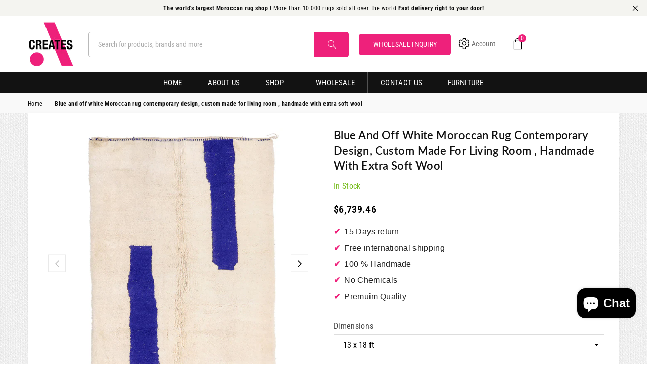

--- FILE ---
content_type: text/html; charset=utf-8
request_url: https://www.africancreates.com/products/blue-and-off-white-moroccan-rug-contemporary-design-custom-made-for-living-room-handmade-with-extra-soft-wool?variant=43720599240997
body_size: 69969
content:
<!doctype html>
<html class="no-js" lang="en" >
<head>
  <link rel="stylesheet" href="https://obscure-escarpment-2240.herokuapp.com/stylesheets/bcpo-front.css">
  <script>var bcpo_product={"id":7983926903077,"title":"Blue and off white Moroccan rug contemporary design, custom made for living room , handmade with extra soft wool","handle":"blue-and-off-white-moroccan-rug-contemporary-design-custom-made-for-living-room-handmade-with-extra-soft-wool","description":"Our Moroccan rugs are available in different styes , You could find colorful boujad rugs, custom made to order rugs at your prefered design and measures , off white beni ourain rugs which are the classic famous berber rugs , and not to forget the azilal rugs very known for their vibrant colors , we do also have berber runners or hallway rugs , most sold out ones are the checkered rugs designs and last but not least our kilim rugs or flatweave rugs which are made in our workshops in a very fancy quality.\u003cbr\u003eAll of our rugs are naturally handmade by some of the most talented artisans.\u003cbr\u003eOur rugs fits almost at every place you want to put them , gives a cozy feeling to your living room and warmth to the floor of your bedroom and a soft playground for your kids bedroom not to forget that a moroccan rug could be the joyful element in your office.\u003cbr\u003e\u003cbr\u003eblue and off white color moroccan rug\u003cbr\u003eProcess of making our rugs explained in details \u0026gt;\u003cbr\u003e\u003cbr\u003eOur rugs are locally handmade by some of the most talented artisans, it all happens in our workshops starting of the process of making the wool which is a very imprortant phase on making sure we have a high standards quality rug, a rug that would last for a lifetime and that's how we define an authentic Moroccan rug , then to the process of naturally dying the wool with plants based dyes , before that a sketch design of the rug is being made on a software to then print it on a millimeter paper and that's what our artisans uses to be accurate with each knot of the design so that the rug keeps that original authentic design when the size of the rug changes.\u003cbr\u003eOnce the rug has been made it goes then to different very specific processes that invloves burning the dead ends of the wool , trimming and a very specific washing process that goes as well in 3 to 4 phases , every time we wash the rug it gets softer , fluffy and plush then at the last step of washing comes the step of bealching or making the wool wihter or creamy depends on the customers needs and of course when everything is over the rug goes into a last phase of trimming and polishing so we have a gorgeous top quality rug ready to be placed at your home.\u003cbr\u003e\u003cbr\u003eAre you looking for the Authentic Handmade Moroccan Rug?\u003cbr\u003eThe masterpiece that will add a touch of style to your interior and impress all your guests!\u003cbr\u003eLooking for a new experience of softness and comfort above your new precious!\u003cbr\u003e\u003cbr\u003e🔸 Why get your Moroccan rug from us ? 🔸\u003cbr\u003e✧ Our provides the most Beautiful Authentic Moroccan rugs.\u003cbr\u003e✧ Each rug is unique. No one in the world will have the same one!\u003cbr\u003e✧ Our rugs are hand-woven by Artist Berber craftswomen whose know-how has spanned centuries from generation to generation.\u003cbr\u003e✧ You help craftspeople to promote their arts and perpetuate their traditions.\u003cbr\u003e✧ 15% of Profits are invested in Artisan Communities. You allow them to live a better life.\u003cbr\u003e\u003cbr\u003e🔸 How Our Rugs Are Made ? 🔸\u003cbr\u003eBy Getting a Moroccan Rug from us, you are sure to buy the best quality of Morrocan rugs.\u003cbr\u003eThe wool of the carpet comes from the sheep of the high Atlas mountains.\u003cbr\u003eThis water-rich environment allows our sheep to feed mainly on 100% organic herbs and plants, the climate of these regions is dry and cool at the same time because of the altitude. These environmental conditions allow the Berber sheep to flourish and provide a very high quality wool, ultra-soft and warm, an infinite pleasure for our toes.\u003cbr\u003eOur carpets are not only a decorative piece to embellish your rooms. It is an art story that tell the story of the ancient Berber past and its encounter with the current life of its nomadic creator. A pride for the Berber culture and the one who appropriates it.\u003cbr\u003e\u003cbr\u003e🔸 Home decor Ideas with Berber Rug 🔸\u003cbr\u003eThe famous Moroccan rug is now on the cover of the world's leading home decoration magazines. This Abstract rug with character goes perfectly with all interior styles, Bohemian, Modern, Minimalist, Scandinavian, Traditional...\u003cbr\u003eOur Art Deco rug will bring warmth to a minimalist and designer room while in more traditional décor, it introduces a dose of pop modernity.\u003cbr\u003eIt is definitely the little something that humanizes a raw atmosphere or harmonizes a contemporary interior.\u003cbr\u003e\u003cbr\u003eBasic care:\u003cbr\u003eNatural raw wool may contain small fibers during weaving. Over time, these threads\/fibers will rise to the surface - they can be lightly sucked out. No need to panic - fiber loss is normal with new wool rugs and will fade over time. Vacuum once a week.\u003cbr\u003e\u003cbr\u003eStain treatment:\u003cbr\u003eFor long-lasting maintenance, use a vacuum cleaner. If the stain has been caused by a liquid, you must act quickly to prevent drying - use paper towels to absorb and then shampoo to clean. When in doubt, professional dry cleaning will always remain your best choice.\u003cbr\u003e\u003cbr\u003eMeasurements :\u003cbr\u003eChoose the size you like and let us make your dream come true.\u003cbr\u003e\u003cbr\u003e3 x 5 ft\/36 x 60 in\/90 x 150 cm\u003cbr\u003e\u003cbr\u003e4 x 6 ft\/47 x 70 in\/120 x 180 cm\u003cbr\u003e\u003cbr\u003e5 x 6 ft\/60 x 72 in\/150 x 180 cm\u003cbr\u003e\u003cbr\u003e6 x 6 ft\/70 x 70 in\/180 x 180 cm\u003cbr\u003e\u003cbr\u003e5 x 8 ft\/60 x 96 in\/150 x 240 cm\u003cbr\u003e\u003cbr\u003e6 x 8 ft\/72 x 96 in\/180 x 240 cm\u003cbr\u003e\u003cbr\u003e6 x 9 ft\/70 x 106 in\/180 x 270 cm\u003cbr\u003e\u003cbr\u003e8 x 8 ft\/94 x 94 in\/240 x 240 cm\u003cbr\u003e\u003cbr\u003e6.5 x 10 ft\/79 x 120 in\/200 x 300 cm\u003cbr\u003e\u003cbr\u003e7 x 10 ft\/82 x 118 in\/210 x 300 cm\u003cbr\u003e\u003cbr\u003e8 x 10 ft\/96 x 120 in\/240 x 300 cm\u003cbr\u003e\u003cbr\u003e8 x 11 ft\/96 x 132 in\/240 x 340 cm\u003cbr\u003e\u003cbr\u003e9 x 12 ft\/108 x 144 in\/280 x 370 cm\u003cbr\u003e\u003cbr\u003e10 x 12 ft\/120 x 144 in\/300 x 370 cm\u003cbr\u003e\u003cbr\u003e10 x 14 ft\/120 x 168 in\/300 x 430 cm\u003cbr\u003e\u003cbr\u003e10 x 16 ft\/120 x 192 in\/300 x 490 cm\u003cbr\u003e\u003cbr\u003e12 x 14 ft\/144 x 168 in\/370 x 430 cm\u003cbr\u003e\u003cbr\u003e12 x 16 ft\/144 x 192 in\/370 x 490 cm\u003cbr\u003e\u003cbr\u003e13 x 16 ft\/156 x 192 in\/400 x 490 cm\u003cbr\u003e\u003cbr\u003e12 x 18 ft\/141 x 216 in\/360 x 550 cm\u003cbr\u003e\u003cbr\u003e13 x 18 ft\/156 x 216 in\/400 x 550 cm\u003cbr\u003e\u003cbr\u003e14 x 16 ft\/168 x 192 in\/430 x 490 cm\u003cbr\u003e\u003cbr\u003e14 x 18 ft\/168 x 216 in\/430 x 550 cm\u003cbr\u003e\u003cbr\u003e14 x 20 ft\/168 x 240 in\/430 x 610 cm\u003cbr\u003e\u003cbr\u003e\u003cbr\u003e🔸 Custom Rug 🔸\u003cbr\u003eNeed a Custom Rug? An idea or inspiration haunts your nights?\u003cbr\u003eLet us exude your wishes!\u003cbr\u003eContact us\u003cbr\u003e\u003cbr\u003e🔸 SHIPPING 🔸\u003cbr\u003eYou are delivered by DHL or Fedex at your home within 1 to 3 business days.\u003cbr\u003eIn case of unavailability, you can postpone delivery to the desired day or request lay-off at a pick-up point.\u003cbr\u003e\u003cbr\u003e🔸 RETURN POLICY 🔸\u003cbr\u003e✧ We accept returns for refund or exchange, for items damaged in transit.\u003cbr\u003e✧To be eligible for a refund or exchange, please email us within 7 days of receiving the package to alert us of the damage.\u003cbr\u003e\u003cbr\u003e🔸 CAN’T FIND THE ANSWER TO YOUR QUESTION? 🔸\u003cbr\u003eIf you cannot find the answer to your question, you can reach us by DM\u003cbr\u003e► We often need to reach out for more information. We write via ETSY messaging in order to keep good records, so please keep an eye on your ETSY inbox.\u003cbr\u003e► If you prefer to be contacted by phone, provide your phone number in the Notes to Seller section\u003cbr\u003e\u003cbr\u003eHandmade item\u003cbr\u003e\u003cbr\u003eMaterials: Wool\u003cbr\u003e\u003cbr\u003eMade to order\u003cbr\u003e\u003cbr\u003eOnly 1 available","published_at":"2022-11-08T02:23:54-12:00","created_at":"2022-11-08T02:24:00-12:00","vendor":"collective","type":"best-selection","tags":["8x10 rugs","9x12 rug","abstract rug","area rug","azilal rug","beni ourain rug","berber rug","best-selection","blue moroccan rug","handmade rug","imported_from_etsy","imported_from_etsy_13039","moroccan rug","rugs for living room","rugs rugs","tribal rug"],"price":57927,"price_min":57927,"price_max":974246,"available":true,"price_varies":true,"compare_at_price":null,"compare_at_price_min":0,"compare_at_price_max":0,"compare_at_price_varies":false,"variants":[{"id":43720597438757,"title":"3 x 5 ft","option1":"3 x 5 ft","option2":null,"option3":null,"sku":"","requires_shipping":true,"taxable":true,"featured_image":null,"available":true,"name":"Blue and off white Moroccan rug contemporary design, custom made for living room , handmade with extra soft wool - 3 x 5 ft","public_title":"3 x 5 ft","options":["3 x 5 ft"],"price":57927,"weight":0,"compare_at_price":null,"inventory_quantity":1,"inventory_management":"shopify","inventory_policy":"continue","barcode":null,"requires_selling_plan":false,"selling_plan_allocations":[]},{"id":43720597569829,"title":"4 x 6 ft","option1":"4 x 6 ft","option2":null,"option3":null,"sku":"","requires_shipping":true,"taxable":true,"featured_image":null,"available":true,"name":"Blue and off white Moroccan rug contemporary design, custom made for living room , handmade with extra soft wool - 4 x 6 ft","public_title":"4 x 6 ft","options":["4 x 6 ft"],"price":80073,"weight":0,"compare_at_price":null,"inventory_quantity":1,"inventory_management":"shopify","inventory_policy":"continue","barcode":null,"requires_selling_plan":false,"selling_plan_allocations":[]},{"id":43720597700901,"title":"5 x 6 ft","option1":"5 x 6 ft","option2":null,"option3":null,"sku":"","requires_shipping":true,"taxable":true,"featured_image":null,"available":true,"name":"Blue and off white Moroccan rug contemporary design, custom made for living room , handmade with extra soft wool - 5 x 6 ft","public_title":"5 x 6 ft","options":["5 x 6 ft"],"price":94487,"weight":0,"compare_at_price":null,"inventory_quantity":1,"inventory_management":"shopify","inventory_policy":"continue","barcode":null,"requires_selling_plan":false,"selling_plan_allocations":[]},{"id":43720597799205,"title":"6 x 6 ft","option1":"6 x 6 ft","option2":null,"option3":null,"sku":"","requires_shipping":true,"taxable":true,"featured_image":null,"available":true,"name":"Blue and off white Moroccan rug contemporary design, custom made for living room , handmade with extra soft wool - 6 x 6 ft","public_title":"6 x 6 ft","options":["6 x 6 ft"],"price":109164,"weight":0,"compare_at_price":null,"inventory_quantity":1,"inventory_management":"shopify","inventory_policy":"continue","barcode":null,"requires_selling_plan":false,"selling_plan_allocations":[]},{"id":43720597930277,"title":"5 x 8 ft","option1":"5 x 8 ft","option2":null,"option3":null,"sku":"","requires_shipping":true,"taxable":true,"featured_image":null,"available":true,"name":"Blue and off white Moroccan rug contemporary design, custom made for living room , handmade with extra soft wool - 5 x 8 ft","public_title":"5 x 8 ft","options":["5 x 8 ft"],"price":118300,"weight":0,"compare_at_price":null,"inventory_quantity":1,"inventory_management":"shopify","inventory_policy":"continue","barcode":null,"requires_selling_plan":false,"selling_plan_allocations":[]},{"id":43720598028581,"title":"6 x 8 ft","option1":"6 x 8 ft","option2":null,"option3":null,"sku":"","requires_shipping":true,"taxable":true,"featured_image":null,"available":true,"name":"Blue and off white Moroccan rug contemporary design, custom made for living room , handmade with extra soft wool - 6 x 8 ft","public_title":"6 x 8 ft","options":["6 x 8 ft"],"price":139303,"weight":0,"compare_at_price":null,"inventory_quantity":1,"inventory_management":"shopify","inventory_policy":"continue","barcode":null,"requires_selling_plan":false,"selling_plan_allocations":[]},{"id":43720598126885,"title":"6 x 9 ft","option1":"6 x 9 ft","option2":null,"option3":null,"sku":"","requires_shipping":true,"taxable":true,"featured_image":null,"available":true,"name":"Blue and off white Moroccan rug contemporary design, custom made for living room , handmade with extra soft wool - 6 x 9 ft","public_title":"6 x 9 ft","options":["6 x 9 ft"],"price":153772,"weight":0,"compare_at_price":null,"inventory_quantity":1,"inventory_management":"shopify","inventory_policy":"continue","barcode":null,"requires_selling_plan":false,"selling_plan_allocations":[]},{"id":43720598257957,"title":"8 x 8 ft","option1":"8 x 8 ft","option2":null,"option3":null,"sku":"","requires_shipping":true,"taxable":true,"featured_image":null,"available":true,"name":"Blue and off white Moroccan rug contemporary design, custom made for living room , handmade with extra soft wool - 8 x 8 ft","public_title":"8 x 8 ft","options":["8 x 8 ft"],"price":178615,"weight":0,"compare_at_price":null,"inventory_quantity":1,"inventory_management":"shopify","inventory_policy":"continue","barcode":null,"requires_selling_plan":false,"selling_plan_allocations":[]},{"id":43720598356261,"title":"6.5 x 10ft","option1":"6.5 x 10ft","option2":null,"option3":null,"sku":"","requires_shipping":true,"taxable":true,"featured_image":null,"available":true,"name":"Blue and off white Moroccan rug contemporary design, custom made for living room , handmade with extra soft wool - 6.5 x 10ft","public_title":"6.5 x 10ft","options":["6.5 x 10ft"],"price":185167,"weight":0,"compare_at_price":null,"inventory_quantity":1,"inventory_management":"shopify","inventory_policy":"continue","barcode":null,"requires_selling_plan":false,"selling_plan_allocations":[]},{"id":43720598454565,"title":"7 x 10 ft","option1":"7 x 10 ft","option2":null,"option3":null,"sku":"","requires_shipping":true,"taxable":true,"featured_image":null,"available":true,"name":"Blue and off white Moroccan rug contemporary design, custom made for living room , handmade with extra soft wool - 7 x 10 ft","public_title":"7 x 10 ft","options":["7 x 10 ft"],"price":193047,"weight":0,"compare_at_price":null,"inventory_quantity":1,"inventory_management":"shopify","inventory_policy":"continue","barcode":null,"requires_selling_plan":false,"selling_plan_allocations":[]},{"id":43720598520101,"title":"8 x 10 ft","option1":"8 x 10 ft","option2":null,"option3":null,"sku":"","requires_shipping":true,"taxable":true,"featured_image":null,"available":true,"name":"Blue and off white Moroccan rug contemporary design, custom made for living room , handmade with extra soft wool - 8 x 10 ft","public_title":"8 x 10 ft","options":["8 x 10 ft"],"price":218582,"weight":0,"compare_at_price":null,"inventory_quantity":1,"inventory_management":"shopify","inventory_policy":"continue","barcode":null,"requires_selling_plan":false,"selling_plan_allocations":[]},{"id":43720598585637,"title":"8 x 11 ft","option1":"8 x 11 ft","option2":null,"option3":null,"sku":"","requires_shipping":true,"taxable":true,"featured_image":null,"available":true,"name":"Blue and off white Moroccan rug contemporary design, custom made for living room , handmade with extra soft wool - 8 x 11 ft","public_title":"8 x 11 ft","options":["8 x 11 ft"],"price":245463,"weight":0,"compare_at_price":null,"inventory_quantity":1,"inventory_management":"shopify","inventory_policy":"continue","barcode":null,"requires_selling_plan":false,"selling_plan_allocations":[]},{"id":43720598683941,"title":"9 x 12 ft","option1":"9 x 12 ft","option2":null,"option3":null,"sku":"","requires_shipping":true,"taxable":true,"featured_image":null,"available":true,"name":"Blue and off white Moroccan rug contemporary design, custom made for living room , handmade with extra soft wool - 9 x 12 ft","public_title":"9 x 12 ft","options":["9 x 12 ft"],"price":307034,"weight":0,"compare_at_price":null,"inventory_quantity":1,"inventory_management":"shopify","inventory_policy":"continue","barcode":null,"requires_selling_plan":false,"selling_plan_allocations":[]},{"id":43720598749477,"title":"10 x 12 ft","option1":"10 x 12 ft","option2":null,"option3":null,"sku":"","requires_shipping":true,"taxable":true,"featured_image":null,"available":true,"name":"Blue and off white Moroccan rug contemporary design, custom made for living room , handmade with extra soft wool - 10 x 12 ft","public_title":"10 x 12 ft","options":["10 x 12 ft"],"price":326708,"weight":0,"compare_at_price":null,"inventory_quantity":1,"inventory_management":"shopify","inventory_policy":"continue","barcode":null,"requires_selling_plan":false,"selling_plan_allocations":[]},{"id":43720598815013,"title":"10 x 14 ft","option1":"10 x 14 ft","option2":null,"option3":null,"sku":"","requires_shipping":true,"taxable":true,"featured_image":null,"available":true,"name":"Blue and off white Moroccan rug contemporary design, custom made for living room , handmade with extra soft wool - 10 x 14 ft","public_title":"10 x 14 ft","options":["10 x 14 ft"],"price":376467,"weight":0,"compare_at_price":null,"inventory_quantity":1,"inventory_management":"shopify","inventory_policy":"continue","barcode":null,"requires_selling_plan":false,"selling_plan_allocations":[]},{"id":43720598880549,"title":"10 x 16 ft","option1":"10 x 16 ft","option2":null,"option3":null,"sku":"","requires_shipping":true,"taxable":true,"featured_image":null,"available":true,"name":"Blue and off white Moroccan rug contemporary design, custom made for living room , handmade with extra soft wool - 10 x 16 ft","public_title":"10 x 16 ft","options":["10 x 16 ft"],"price":426280,"weight":0,"compare_at_price":null,"inventory_quantity":1,"inventory_management":"shopify","inventory_policy":"continue","barcode":null,"requires_selling_plan":false,"selling_plan_allocations":[]},{"id":43720598946085,"title":"12 x 14 ft","option1":"12 x 14 ft","option2":null,"option3":null,"sku":"","requires_shipping":true,"taxable":true,"featured_image":null,"available":true,"name":"Blue and off white Moroccan rug contemporary design, custom made for living room , handmade with extra soft wool - 12 x 14 ft","public_title":"12 x 14 ft","options":["12 x 14 ft"],"price":459040,"weight":0,"compare_at_price":null,"inventory_quantity":1,"inventory_management":"shopify","inventory_policy":"continue","barcode":null,"requires_selling_plan":false,"selling_plan_allocations":[]},{"id":43720599011621,"title":"12 x 16 ft","option1":"12 x 16 ft","option2":null,"option3":null,"sku":"","requires_shipping":true,"taxable":true,"featured_image":null,"available":true,"name":"Blue and off white Moroccan rug contemporary design, custom made for living room , handmade with extra soft wool - 12 x 16 ft","public_title":"12 x 16 ft","options":["12 x 16 ft"],"price":520629,"weight":0,"compare_at_price":null,"inventory_quantity":1,"inventory_management":"shopify","inventory_policy":"continue","barcode":null,"requires_selling_plan":false,"selling_plan_allocations":[]},{"id":43720599109925,"title":"13 x 16 ft","option1":"13 x 16 ft","option2":null,"option3":null,"sku":"","requires_shipping":true,"taxable":true,"featured_image":null,"available":true,"name":"Blue and off white Moroccan rug contemporary design, custom made for living room , handmade with extra soft wool - 13 x 16 ft","public_title":"13 x 16 ft","options":["13 x 16 ft"],"price":563545,"weight":0,"compare_at_price":null,"inventory_quantity":1,"inventory_management":"shopify","inventory_policy":"continue","barcode":null,"requires_selling_plan":false,"selling_plan_allocations":[]},{"id":43720599175461,"title":"12 x 18 ft","option1":"12 x 18 ft","option2":null,"option3":null,"sku":"","requires_shipping":true,"taxable":true,"featured_image":null,"available":true,"name":"Blue and off white Moroccan rug contemporary design, custom made for living room , handmade with extra soft wool - 12 x 18 ft","public_title":"12 x 18 ft","options":["12 x 18 ft"],"price":526526,"weight":0,"compare_at_price":null,"inventory_quantity":1,"inventory_management":"shopify","inventory_policy":"continue","barcode":null,"requires_selling_plan":false,"selling_plan_allocations":[]},{"id":43720599240997,"title":"13 x 18 ft","option1":"13 x 18 ft","option2":null,"option3":null,"sku":"","requires_shipping":true,"taxable":true,"featured_image":null,"available":true,"name":"Blue and off white Moroccan rug contemporary design, custom made for living room , handmade with extra soft wool - 13 x 18 ft","public_title":"13 x 18 ft","options":["13 x 18 ft"],"price":673946,"weight":0,"compare_at_price":null,"inventory_quantity":1,"inventory_management":"shopify","inventory_policy":"continue","barcode":null,"requires_selling_plan":false,"selling_plan_allocations":[]},{"id":43720599306533,"title":"14 x 16 ft","option1":"14 x 16 ft","option2":null,"option3":null,"sku":"","requires_shipping":true,"taxable":true,"featured_image":null,"available":true,"name":"Blue and off white Moroccan rug contemporary design, custom made for living room , handmade with extra soft wool - 14 x 16 ft","public_title":"14 x 16 ft","options":["14 x 16 ft"],"price":603184,"weight":0,"compare_at_price":null,"inventory_quantity":1,"inventory_management":"shopify","inventory_policy":"continue","barcode":null,"requires_selling_plan":false,"selling_plan_allocations":[]},{"id":43720599372069,"title":"14 x 18 ft","option1":"14 x 18 ft","option2":null,"option3":null,"sku":"","requires_shipping":true,"taxable":true,"featured_image":null,"available":true,"name":"Blue and off white Moroccan rug contemporary design, custom made for living room , handmade with extra soft wool - 14 x 18 ft","public_title":"14 x 18 ft","options":["14 x 18 ft"],"price":675256,"weight":0,"compare_at_price":null,"inventory_quantity":1,"inventory_management":"shopify","inventory_policy":"continue","barcode":null,"requires_selling_plan":false,"selling_plan_allocations":[]},{"id":43720599404837,"title":"14 x 20 ft","option1":"14 x 20 ft","option2":null,"option3":null,"sku":"","requires_shipping":true,"taxable":true,"featured_image":null,"available":true,"name":"Blue and off white Moroccan rug contemporary design, custom made for living room , handmade with extra soft wool - 14 x 20 ft","public_title":"14 x 20 ft","options":["14 x 20 ft"],"price":739466,"weight":0,"compare_at_price":null,"inventory_quantity":1,"inventory_management":"shopify","inventory_policy":"continue","barcode":null,"requires_selling_plan":false,"selling_plan_allocations":[]},{"id":43720599437605,"title":"14x 14 ft","option1":"14x 14 ft","option2":null,"option3":null,"sku":"","requires_shipping":true,"taxable":true,"featured_image":null,"available":true,"name":"Blue and off white Moroccan rug contemporary design, custom made for living room , handmade with extra soft wool - 14x 14 ft","public_title":"14x 14 ft","options":["14x 14 ft"],"price":583856,"weight":0,"compare_at_price":null,"inventory_quantity":1,"inventory_management":"shopify","inventory_policy":"continue","barcode":null,"requires_selling_plan":false,"selling_plan_allocations":[]},{"id":43720599470373,"title":"12x12 ft","option1":"12x12 ft","option2":null,"option3":null,"sku":"","requires_shipping":true,"taxable":true,"featured_image":null,"available":true,"name":"Blue and off white Moroccan rug contemporary design, custom made for living room , handmade with extra soft wool - 12x12 ft","public_title":"12x12 ft","options":["12x12 ft"],"price":395486,"weight":0,"compare_at_price":null,"inventory_quantity":1,"inventory_management":"shopify","inventory_policy":"continue","barcode":null,"requires_selling_plan":false,"selling_plan_allocations":[]},{"id":43720599503141,"title":"15x20 ft","option1":"15x20 ft","option2":null,"option3":null,"sku":"","requires_shipping":true,"taxable":true,"featured_image":null,"available":true,"name":"Blue and off white Moroccan rug contemporary design, custom made for living room , handmade with extra soft wool - 15x20 ft","public_title":"15x20 ft","options":["15x20 ft"],"price":814996,"weight":0,"compare_at_price":null,"inventory_quantity":1,"inventory_management":"shopify","inventory_policy":"continue","barcode":null,"requires_selling_plan":false,"selling_plan_allocations":[]},{"id":43720599535909,"title":"14x22  ft","option1":"14x22  ft","option2":null,"option3":null,"sku":"","requires_shipping":true,"taxable":true,"featured_image":null,"available":true,"name":"Blue and off white Moroccan rug contemporary design, custom made for living room , handmade with extra soft wool - 14x22  ft","public_title":"14x22  ft","options":["14x22  ft"],"price":875056,"weight":0,"compare_at_price":null,"inventory_quantity":1,"inventory_management":"shopify","inventory_policy":"continue","barcode":null,"requires_selling_plan":false,"selling_plan_allocations":[]},{"id":43720599568677,"title":"14.5x24 ft","option1":"14.5x24 ft","option2":null,"option3":null,"sku":"","requires_shipping":true,"taxable":true,"featured_image":null,"available":true,"name":"Blue and off white Moroccan rug contemporary design, custom made for living room , handmade with extra soft wool - 14.5x24 ft","public_title":"14.5x24 ft","options":["14.5x24 ft"],"price":974246,"weight":0,"compare_at_price":null,"inventory_quantity":1,"inventory_management":"shopify","inventory_policy":"continue","barcode":null,"requires_selling_plan":false,"selling_plan_allocations":[]}],"images":["\/\/www.africancreates.com\/cdn\/shop\/products\/il_fullxfull.4294145913_3cmg.jpg?v=1667917440","\/\/www.africancreates.com\/cdn\/shop\/products\/il_fullxfull.4294145863_si5c.jpg?v=1667917440","\/\/www.africancreates.com\/cdn\/shop\/products\/il_fullxfull.4246506346_qyq0.jpg?v=1667917440","\/\/www.africancreates.com\/cdn\/shop\/products\/il_fullxfull.4294145917_713v.jpg?v=1667917440"],"featured_image":"\/\/www.africancreates.com\/cdn\/shop\/products\/il_fullxfull.4294145913_3cmg.jpg?v=1667917440","options":["Dimensions"],"media":[{"alt":null,"id":32138500604197,"position":1,"preview_image":{"aspect_ratio":1.0,"height":2778,"width":2778,"src":"\/\/www.africancreates.com\/cdn\/shop\/products\/il_fullxfull.4294145913_3cmg.jpg?v=1667917440"},"aspect_ratio":1.0,"height":2778,"media_type":"image","src":"\/\/www.africancreates.com\/cdn\/shop\/products\/il_fullxfull.4294145913_3cmg.jpg?v=1667917440","width":2778},{"alt":null,"id":32138500636965,"position":2,"preview_image":{"aspect_ratio":1.0,"height":1742,"width":1742,"src":"\/\/www.africancreates.com\/cdn\/shop\/products\/il_fullxfull.4294145863_si5c.jpg?v=1667917440"},"aspect_ratio":1.0,"height":1742,"media_type":"image","src":"\/\/www.africancreates.com\/cdn\/shop\/products\/il_fullxfull.4294145863_si5c.jpg?v=1667917440","width":1742},{"alt":null,"id":32138500669733,"position":3,"preview_image":{"aspect_ratio":1.0,"height":2778,"width":2778,"src":"\/\/www.africancreates.com\/cdn\/shop\/products\/il_fullxfull.4246506346_qyq0.jpg?v=1667917440"},"aspect_ratio":1.0,"height":2778,"media_type":"image","src":"\/\/www.africancreates.com\/cdn\/shop\/products\/il_fullxfull.4246506346_qyq0.jpg?v=1667917440","width":2778},{"alt":null,"id":32138500735269,"position":4,"preview_image":{"aspect_ratio":1.0,"height":2778,"width":2778,"src":"\/\/www.africancreates.com\/cdn\/shop\/products\/il_fullxfull.4294145917_713v.jpg?v=1667917440"},"aspect_ratio":1.0,"height":2778,"media_type":"image","src":"\/\/www.africancreates.com\/cdn\/shop\/products\/il_fullxfull.4294145917_713v.jpg?v=1667917440","width":2778}],"requires_selling_plan":false,"selling_plan_groups":[],"content":"Our Moroccan rugs are available in different styes , You could find colorful boujad rugs, custom made to order rugs at your prefered design and measures , off white beni ourain rugs which are the classic famous berber rugs , and not to forget the azilal rugs very known for their vibrant colors , we do also have berber runners or hallway rugs , most sold out ones are the checkered rugs designs and last but not least our kilim rugs or flatweave rugs which are made in our workshops in a very fancy quality.\u003cbr\u003eAll of our rugs are naturally handmade by some of the most talented artisans.\u003cbr\u003eOur rugs fits almost at every place you want to put them , gives a cozy feeling to your living room and warmth to the floor of your bedroom and a soft playground for your kids bedroom not to forget that a moroccan rug could be the joyful element in your office.\u003cbr\u003e\u003cbr\u003eblue and off white color moroccan rug\u003cbr\u003eProcess of making our rugs explained in details \u0026gt;\u003cbr\u003e\u003cbr\u003eOur rugs are locally handmade by some of the most talented artisans, it all happens in our workshops starting of the process of making the wool which is a very imprortant phase on making sure we have a high standards quality rug, a rug that would last for a lifetime and that's how we define an authentic Moroccan rug , then to the process of naturally dying the wool with plants based dyes , before that a sketch design of the rug is being made on a software to then print it on a millimeter paper and that's what our artisans uses to be accurate with each knot of the design so that the rug keeps that original authentic design when the size of the rug changes.\u003cbr\u003eOnce the rug has been made it goes then to different very specific processes that invloves burning the dead ends of the wool , trimming and a very specific washing process that goes as well in 3 to 4 phases , every time we wash the rug it gets softer , fluffy and plush then at the last step of washing comes the step of bealching or making the wool wihter or creamy depends on the customers needs and of course when everything is over the rug goes into a last phase of trimming and polishing so we have a gorgeous top quality rug ready to be placed at your home.\u003cbr\u003e\u003cbr\u003eAre you looking for the Authentic Handmade Moroccan Rug?\u003cbr\u003eThe masterpiece that will add a touch of style to your interior and impress all your guests!\u003cbr\u003eLooking for a new experience of softness and comfort above your new precious!\u003cbr\u003e\u003cbr\u003e🔸 Why get your Moroccan rug from us ? 🔸\u003cbr\u003e✧ Our provides the most Beautiful Authentic Moroccan rugs.\u003cbr\u003e✧ Each rug is unique. No one in the world will have the same one!\u003cbr\u003e✧ Our rugs are hand-woven by Artist Berber craftswomen whose know-how has spanned centuries from generation to generation.\u003cbr\u003e✧ You help craftspeople to promote their arts and perpetuate their traditions.\u003cbr\u003e✧ 15% of Profits are invested in Artisan Communities. You allow them to live a better life.\u003cbr\u003e\u003cbr\u003e🔸 How Our Rugs Are Made ? 🔸\u003cbr\u003eBy Getting a Moroccan Rug from us, you are sure to buy the best quality of Morrocan rugs.\u003cbr\u003eThe wool of the carpet comes from the sheep of the high Atlas mountains.\u003cbr\u003eThis water-rich environment allows our sheep to feed mainly on 100% organic herbs and plants, the climate of these regions is dry and cool at the same time because of the altitude. These environmental conditions allow the Berber sheep to flourish and provide a very high quality wool, ultra-soft and warm, an infinite pleasure for our toes.\u003cbr\u003eOur carpets are not only a decorative piece to embellish your rooms. It is an art story that tell the story of the ancient Berber past and its encounter with the current life of its nomadic creator. A pride for the Berber culture and the one who appropriates it.\u003cbr\u003e\u003cbr\u003e🔸 Home decor Ideas with Berber Rug 🔸\u003cbr\u003eThe famous Moroccan rug is now on the cover of the world's leading home decoration magazines. This Abstract rug with character goes perfectly with all interior styles, Bohemian, Modern, Minimalist, Scandinavian, Traditional...\u003cbr\u003eOur Art Deco rug will bring warmth to a minimalist and designer room while in more traditional décor, it introduces a dose of pop modernity.\u003cbr\u003eIt is definitely the little something that humanizes a raw atmosphere or harmonizes a contemporary interior.\u003cbr\u003e\u003cbr\u003eBasic care:\u003cbr\u003eNatural raw wool may contain small fibers during weaving. Over time, these threads\/fibers will rise to the surface - they can be lightly sucked out. No need to panic - fiber loss is normal with new wool rugs and will fade over time. Vacuum once a week.\u003cbr\u003e\u003cbr\u003eStain treatment:\u003cbr\u003eFor long-lasting maintenance, use a vacuum cleaner. If the stain has been caused by a liquid, you must act quickly to prevent drying - use paper towels to absorb and then shampoo to clean. When in doubt, professional dry cleaning will always remain your best choice.\u003cbr\u003e\u003cbr\u003eMeasurements :\u003cbr\u003eChoose the size you like and let us make your dream come true.\u003cbr\u003e\u003cbr\u003e3 x 5 ft\/36 x 60 in\/90 x 150 cm\u003cbr\u003e\u003cbr\u003e4 x 6 ft\/47 x 70 in\/120 x 180 cm\u003cbr\u003e\u003cbr\u003e5 x 6 ft\/60 x 72 in\/150 x 180 cm\u003cbr\u003e\u003cbr\u003e6 x 6 ft\/70 x 70 in\/180 x 180 cm\u003cbr\u003e\u003cbr\u003e5 x 8 ft\/60 x 96 in\/150 x 240 cm\u003cbr\u003e\u003cbr\u003e6 x 8 ft\/72 x 96 in\/180 x 240 cm\u003cbr\u003e\u003cbr\u003e6 x 9 ft\/70 x 106 in\/180 x 270 cm\u003cbr\u003e\u003cbr\u003e8 x 8 ft\/94 x 94 in\/240 x 240 cm\u003cbr\u003e\u003cbr\u003e6.5 x 10 ft\/79 x 120 in\/200 x 300 cm\u003cbr\u003e\u003cbr\u003e7 x 10 ft\/82 x 118 in\/210 x 300 cm\u003cbr\u003e\u003cbr\u003e8 x 10 ft\/96 x 120 in\/240 x 300 cm\u003cbr\u003e\u003cbr\u003e8 x 11 ft\/96 x 132 in\/240 x 340 cm\u003cbr\u003e\u003cbr\u003e9 x 12 ft\/108 x 144 in\/280 x 370 cm\u003cbr\u003e\u003cbr\u003e10 x 12 ft\/120 x 144 in\/300 x 370 cm\u003cbr\u003e\u003cbr\u003e10 x 14 ft\/120 x 168 in\/300 x 430 cm\u003cbr\u003e\u003cbr\u003e10 x 16 ft\/120 x 192 in\/300 x 490 cm\u003cbr\u003e\u003cbr\u003e12 x 14 ft\/144 x 168 in\/370 x 430 cm\u003cbr\u003e\u003cbr\u003e12 x 16 ft\/144 x 192 in\/370 x 490 cm\u003cbr\u003e\u003cbr\u003e13 x 16 ft\/156 x 192 in\/400 x 490 cm\u003cbr\u003e\u003cbr\u003e12 x 18 ft\/141 x 216 in\/360 x 550 cm\u003cbr\u003e\u003cbr\u003e13 x 18 ft\/156 x 216 in\/400 x 550 cm\u003cbr\u003e\u003cbr\u003e14 x 16 ft\/168 x 192 in\/430 x 490 cm\u003cbr\u003e\u003cbr\u003e14 x 18 ft\/168 x 216 in\/430 x 550 cm\u003cbr\u003e\u003cbr\u003e14 x 20 ft\/168 x 240 in\/430 x 610 cm\u003cbr\u003e\u003cbr\u003e\u003cbr\u003e🔸 Custom Rug 🔸\u003cbr\u003eNeed a Custom Rug? An idea or inspiration haunts your nights?\u003cbr\u003eLet us exude your wishes!\u003cbr\u003eContact us\u003cbr\u003e\u003cbr\u003e🔸 SHIPPING 🔸\u003cbr\u003eYou are delivered by DHL or Fedex at your home within 1 to 3 business days.\u003cbr\u003eIn case of unavailability, you can postpone delivery to the desired day or request lay-off at a pick-up point.\u003cbr\u003e\u003cbr\u003e🔸 RETURN POLICY 🔸\u003cbr\u003e✧ We accept returns for refund or exchange, for items damaged in transit.\u003cbr\u003e✧To be eligible for a refund or exchange, please email us within 7 days of receiving the package to alert us of the damage.\u003cbr\u003e\u003cbr\u003e🔸 CAN’T FIND THE ANSWER TO YOUR QUESTION? 🔸\u003cbr\u003eIf you cannot find the answer to your question, you can reach us by DM\u003cbr\u003e► We often need to reach out for more information. We write via ETSY messaging in order to keep good records, so please keep an eye on your ETSY inbox.\u003cbr\u003e► If you prefer to be contacted by phone, provide your phone number in the Notes to Seller section\u003cbr\u003e\u003cbr\u003eHandmade item\u003cbr\u003e\u003cbr\u003eMaterials: Wool\u003cbr\u003e\u003cbr\u003eMade to order\u003cbr\u003e\u003cbr\u003eOnly 1 available"};  var bcpo_settings={"shop_currency":"USD","money_format2":"<span class=money> ${{amount}} USD</span>","money_format_without_currency":"<span class=money> ${{amount}}</span>"};var inventory_quantity = [];inventory_quantity.push(1);inventory_quantity.push(1);inventory_quantity.push(1);inventory_quantity.push(1);inventory_quantity.push(1);inventory_quantity.push(1);inventory_quantity.push(1);inventory_quantity.push(1);inventory_quantity.push(1);inventory_quantity.push(1);inventory_quantity.push(1);inventory_quantity.push(1);inventory_quantity.push(1);inventory_quantity.push(1);inventory_quantity.push(1);inventory_quantity.push(1);inventory_quantity.push(1);inventory_quantity.push(1);inventory_quantity.push(1);inventory_quantity.push(1);inventory_quantity.push(1);inventory_quantity.push(1);inventory_quantity.push(1);inventory_quantity.push(1);inventory_quantity.push(1);inventory_quantity.push(1);inventory_quantity.push(1);inventory_quantity.push(1);inventory_quantity.push(1);if(bcpo_product) { for (var i = 0; i < bcpo_product.variants.length; i += 1) { bcpo_product.variants[i].inventory_quantity = inventory_quantity[i]; }}window.bcpo = window.bcpo || {}; bcpo.cart = {"note":null,"attributes":{},"original_total_price":0,"total_price":0,"total_discount":0,"total_weight":0.0,"item_count":0,"items":[],"requires_shipping":false,"currency":"USD","items_subtotal_price":0,"cart_level_discount_applications":[],"checkout_charge_amount":0}; bcpo.ogFormData = FormData; bcpo.money_with_currency_format = "\u003cspan class=money\u003e ${{amount}} USD\u003c\/span\u003e";bcpo.money_format = "\u003cspan class=money\u003e ${{amount}}\u003c\/span\u003e";</script>
  



<meta charset="utf-8">  <meta http-equiv="X-UA-Compatible" content="IE=edge,chrome=1"><meta name="viewport" content="width=device-width, initial-scale=1.0, maximum-scale=1.0, user-scalable=no"><meta name="theme-color" content="#000"><meta name="format-detection" content="telephone=no"><link rel="canonical" href="https://www.africancreates.com/products/blue-and-off-white-moroccan-rug-contemporary-design-custom-made-for-living-room-handmade-with-extra-soft-wool"><link rel="dns-prefetch" href="https://www.africancreates.com" crossorigin><link rel="dns-prefetch" href="https://artisanbazzarts.myshopify.com" crossorigin><link rel="dns-prefetch" href="https://cdn.shopify.com" crossorigin><link rel="dns-prefetch" href="https://fonts.shopifycdn.com" crossorigin><link rel="preconnect" href="https//fonts.shopifycdn.com/" crossorigin><link rel="preconnect" href="https//cdn.shopify.com" crossorigin><link rel="preconnect" href="https//ajax.googleapis.com">  <link rel="stylesheet" href="https://cdnjs.cloudflare.com/ajax/libs/font-awesome/4.7.0/css/font-awesome.min.css"><link rel="preload" as="style" href="//www.africancreates.com/cdn/shop/t/21/assets/theme.css?v=105863132153916699171757683564" /><link rel="shortcut icon" href="//www.africancreates.com/cdn/shop/files/Digiquofav_32x32.png?v=1653972782" type="image/png"><title>Blue and off white Moroccan rug contemporary design, custom made for l&ndash; Africancreates</title><meta name="description" content="Our Moroccan rugs are available in different styes , You could find colorful boujad rugs, custom made to order rugs at your prefered design and measures , off white beni ourain rugs which are the classic famous berber rugs , and not to forget the azilal rugs very known for their vibrant colors , we do also have berber "><!-- /snippets/social-meta-tags.liquid -->     <meta name="keywords" content="Africancreates, www.africancreates.com" /><meta name="author" content="Sanjay Khunt"><meta property="og:site_name" content="Africancreates"><meta property="og:url" content="https://www.africancreates.com/products/blue-and-off-white-moroccan-rug-contemporary-design-custom-made-for-living-room-handmade-with-extra-soft-wool"><meta property="og:title" content="Blue and off white Moroccan rug contemporary design, custom made for living room , handmade with extra soft wool"><meta property="og:type" content="product"><meta property="og:description" content="Our Moroccan rugs are available in different styes , You could find colorful boujad rugs, custom made to order rugs at your prefered design and measures , off white beni ourain rugs which are the classic famous berber rugs , and not to forget the azilal rugs very known for their vibrant colors , we do also have berber ">  <meta property="og:price:amount" content="579.27">  <meta property="og:price:currency" content="USD"><meta property="og:image" content="http://www.africancreates.com/cdn/shop/products/il_fullxfull.4294145913_3cmg_1200x1200.jpg?v=1667917440"><meta property="og:image" content="http://www.africancreates.com/cdn/shop/products/il_fullxfull.4294145863_si5c_1200x1200.jpg?v=1667917440"><meta property="og:image" content="http://www.africancreates.com/cdn/shop/products/il_fullxfull.4246506346_qyq0_1200x1200.jpg?v=1667917440"><meta property="og:image:secure_url" content="https://www.africancreates.com/cdn/shop/products/il_fullxfull.4294145913_3cmg_1200x1200.jpg?v=1667917440"><meta property="og:image:secure_url" content="https://www.africancreates.com/cdn/shop/products/il_fullxfull.4294145863_si5c_1200x1200.jpg?v=1667917440"><meta property="og:image:secure_url" content="https://www.africancreates.com/cdn/shop/products/il_fullxfull.4246506346_qyq0_1200x1200.jpg?v=1667917440">  <meta name="twitter:site" content="@https://"><meta name="twitter:card" content="summary_large_image"><meta name="twitter:title" content="Blue and off white Moroccan rug contemporary design, custom made for living room , handmade with extra soft wool"><meta name="twitter:description" content="Our Moroccan rugs are available in different styes , You could find colorful boujad rugs, custom made to order rugs at your prefered design and measures , off white beni ourain rugs which are the classic famous berber rugs , and not to forget the azilal rugs very known for their vibrant colors , we do also have berber ">
<link rel="preload" as="font" href="//www.africancreates.com/cdn/fonts/roboto_condensed/robotocondensed_n3.38291bb39188492034837c889e515fe4214c9ab1.woff2" type="font/woff2" crossorigin><link rel="preload" as="font" href="//www.africancreates.com/cdn/fonts/roboto_condensed/robotocondensed_n4.01812de96ca5a5e9d19bef3ca9cc80dd1bf6c8b8.woff2" type="font/woff2" crossorigin><link rel="preload" as="font" href="//www.africancreates.com/cdn/fonts/roboto_condensed/robotocondensed_n6.c516dc992de767fe135f0d2baded23e033d4e3ea.woff2" type="font/woff2" crossorigin><link rel="preload" as="font" href="//www.africancreates.com/cdn/fonts/roboto_condensed/robotocondensed_n7.0c73a613503672be244d2f29ab6ddd3fc3cc69ae.woff2" type="font/woff2" crossorigin><link rel="preload" as="font" href="//www.africancreates.com/cdn/fonts/lato/lato_n3.a7080ececf6191f1dd5b0cb021691ca9b855c876.woff2" type="font/woff2" crossorigin><link rel="preload" as="font" href="//www.africancreates.com/cdn/fonts/lato/lato_n4.c3b93d431f0091c8be23185e15c9d1fee1e971c5.woff2" type="font/woff2" crossorigin><link rel="preload" as="font" href="//www.africancreates.com/cdn/fonts/lato/lato_n6.38d0e3b23b74a60f769c51d1df73fac96c580d59.woff2" type="font/woff2" crossorigin><link rel="preload" as="font" href="//www.africancreates.com/cdn/fonts/lato/lato_n7.900f219bc7337bc57a7a2151983f0a4a4d9d5dcf.woff2" type="font/woff2" crossorigin><style type="text/css">:root{--font1:"Roboto Condensed",sans-serif;--font2:Lato,sans-serif;}.font1 { font-family:var(--font1) }.font2 { font-family:var(--font2) }*,::after,::before{box-sizing:border-box}article,aside,details,figcaption,figure,footer,header,hgroup,main,menu,nav,section,summary{display:block}body,button,input,select,textarea{font-family:arial;-webkit-font-smoothing:antialiased;-webkit-text-size-adjust:100%}a{background-color:transparent}a,a:after,a:before{transition:all .3s ease-in-out}b,strong{font-weight:700;}em{font-style:italic}small{font-size:80%}sub,sup{font-size:75%;line-height:0;position:relative;vertical-align:baseline}sup{top:-.5em}sub{bottom:-.25em}img{max-width:100%;border:0}button,input,optgroup,select,textarea{color:inherit;font:inherit;margin:0;outline:0}button[disabled],input[disabled]{cursor:default}.mb0{margin-bottom:0!important}.mb10{margin-bottom:10px!important}.mb20{margin-bottom:20px!important}[type=button]::-moz-focus-inner,[type=reset]::-moz-focus-inner,[type=submit]::-moz-focus-inner,button::-moz-focus-inner{border-style:none;padding:0}[type=button]:-moz-focusring,[type=reset]:-moz-focusring,[type=submit]:-moz-focusring,button:-moz-focusring{outline:1px dotted ButtonText}input[type=email],input[type=number],input[type=password],input[type=search]{-webkit-appearance:none;-moz-appearance:none}table{width:100%;border-collapse:collapse;border-spacing:0}td,th{padding:0}textarea{overflow:auto;-webkit-appearance:none;-moz-appearance:none}[tabindex='-1']:focus{outline:0}a,img{outline:0!important;border:0}[role=button],a,button,input,label,select,textarea{touch-action:manipulation}.flex{display:flex}.flex-item{flex:1}.clearfix::after{content:'';display:table;clear:both}.clear{clear:both}.icon__fallback-text,.visually-hidden{position:absolute!important;overflow:hidden;clip:rect(0 0 0 0);height:1px;width:1px;margin:-1px;padding:0;border:0}.visibility-hidden{visibility:hidden}.js-focus-hidden:focus{outline:0}.no-js:not(html),.no-js .js{display:none}.no-js .no-js:not(html){display:block}.skip-link:focus{clip:auto;width:auto;height:auto;margin:0;color:#111;background-color:#fff;padding:10px;opacity:1;z-index:10000;transition:none}blockquote{background:#f8f8f8;font-weight:600;font-size:15px;font-style:normal;text-align:center;padding:0 30px;margin:0}.rte blockquote{padding:25px;margin-bottom:20px}blockquote p+cite{margin-top:7.5px}blockquote cite{display:block;font-size:13px;font-style:inherit}code,pre{font-family:Consolas,monospace;font-size:1em}pre{overflow:auto}.rte:last-child{margin-bottom:0}.rte .h1,.rte .h2,.rte .h3,.rte .h4,.rte .h5,.rte .h6,.rte h1,.rte h2,.rte h3,.rte h4,.rte h5,.rte h6{margin-top:15px;margin-bottom:7.5px}.rte .h1:first-child,.rte .h2:first-child,.rte .h3:first-child,.rte .h4:first-child,.rte .h5:first-child,.rte .h6:first-child,.rte h1:first-child,.rte h2:first-child,.rte h3:first-child,.rte h4:first-child,.rte h5:first-child,.rte h6:first-child{margin-top:0}.rte li{margin-bottom:4px;list-style:inherit}.rte li:last-child{margin-bottom:0}.rte-setting{margin-bottom:11.11111px}.rte-setting:last-child{margin-bottom:0}p:last-child{margin-bottom:0}li{list-style:none}.fine-print{font-size:1.07692em;font-style:italic;margin:20px 0}.txt--minor{font-size:80%}.txt--emphasis{font-style:italic}.icon{display:inline-block;width:20px;height:20px;vertical-align:middle;fill:currentColor}.no-svg .icon{display:none}svg.icon:not(.icon--full-color) circle,svg.icon:not(.icon--full-color) ellipse,svg.icon:not(.icon--full-color) g,svg.icon:not(.icon--full-color) line,svg.icon:not(.icon--full-color) path,svg.icon:not(.icon--full-color) polygon,svg.icon:not(.icon--full-color) polyline,svg.icon:not(.icon--full-color) rect,symbol.icon:not(.icon--full-color) circle,symbol.icon:not(.icon--full-color) ellipse,symbol.icon:not(.icon--full-color) g,symbol.icon:not(.icon--full-color) line,symbol.icon:not(.icon--full-color) path,symbol.icon:not(.icon--full-color) polygon,symbol.icon:not(.icon--full-color) polyline,symbol.icon:not(.icon--full-color) rect{fill:inherit;stroke:inherit}.no-svg .icon__fallback-text{position:static!important;overflow:inherit;clip:none;height:auto;width:auto;margin:0}ol,ul{margin:0;padding:0}ol{list-style:decimal}.list--inline{padding:0;margin:0}.list--inline li{display:inline-block;margin-bottom:0;vertical-align:middle}.rte img{height:auto}.rte table{table-layout:fixed}.rte ol,.rte ul{margin:20px 0 30px 30px}.rte ol.list--inline,.rte ul.list--inline{margin-left:0}.rte ul{list-style:disc outside}.rte ul ul{list-style:circle outside}.rte ul ul ul{list-style:square outside}.rte a:not(.btn){padding-bottom:1px}.text-center .rte ol,.text-center .rte ul,.text-center.rte ol,.text-center.rte ul{margin-left:0;list-style-position:inside}.rte__table-wrapper{max-width:100%;overflow:auto;-webkit-overflow-scrolling:touch}svg:not(:root){overflow:hidden}.video-wrapper{position:relative;overflow:hidden;max-width:100%;padding-bottom:56.25%;height:0;height:auto}.video-wrapper iframe{position:absolute;top:0;left:0;width:100%;height:100%}form{margin:0}legend{border:0;padding:0}button{cursor:pointer}input[type=submit]{cursor:pointer}input[type=text]{-webkit-appearance:none;-moz-appearance:none}[type=checkbox]+label,[type=radio]+label{display:inline-block;margin-bottom:0}label[for]{cursor:pointer}textarea{min-height:100px}input[type=checkbox],input[type=radio]{margin:0 5px 0 0;vertical-align:middle}select::-ms-expand{display:none}.label--hidden{position:absolute;height:0;width:0;margin-bottom:0;overflow:hidden;clip:rect(1px,1px,1px,1px)}.form-vertical input,.form-vertical select,.form-vertical textarea{display:block;width:100%}.form-vertical [type=checkbox],.form-vertical [type=radio]{display:inline-block;width:auto;margin-right:5px}.form-vertical .btn,.form-vertical [type=submit]{display:inline-block;width:auto}.grid--table{display:table;table-layout:fixed;width:100%}.grid--table>.grid__item{float:none;display:table-cell;vertical-align:middle}.is-transitioning{display:block!important;visibility:visible!important}.mr0{margin:0 !important;}.pd0{ padding:0 !important;}.db{display:block}.dbi{display:inline-block}.dn {display:none}.pa {position:absolute}.pr {position:relative}.fwl, .fw-300{font-weight:300}.fwr, .fw-400{font-weight:400}.fwm, .fw-500{font-weight:500}.fwsb,.fw-600{font-weight:600}b,strong,.fwb, .fw-700{font-weight:700}em, .em{font-style:italic}.tt-u{text-transform:uppercase}.tt-l{text-transform:lowercase}.tt-c{text-transform:capitalize}.tt-n{text-transform:none}.list-bullet, .list-arrow , .list-square, .order-list {padding:0 0 15px 15px;} .list-bullet li {list-style:disc; padding:4px 0; }.list-bullet ul, .list-circle ul, .list-arrow ul, .order-list li {padding-left:15px;}.list-square li {list-style:square; padding:4px 0; } .list-arrow li {list-style:disclosure-closed; padding:4px 0; }.order-list li {list-style:decimal; padding:4px 0; } .tdn {text-decoration:none!important}.tdu {text-decoration:underline}.grid-sizer{width:25%; position:absolute}.w_auto {width:auto!important}.h_auto{height:auto}.w_100{width:100%!important}.h_100{height:100%!important}.pd10 {padding:10px;}.fl{display:flex}.fl1{flex:1}.f-row{flex-direction:row}.f-col{flex-direction:column}.f-wrap{flex-wrap:wrap}.f-nowrap{flex-wrap:nowrap}.f-jcs{justify-content:flex-start}.f-jce{justify-content:flex-end}.f-jcc{justify-content:center}.f-jcsb{justify-content:space-between}.f-jcsa{justify-content:space-around}.f-jcse{justify-content:space-evenly}.f-ais{align-items:flex-start}.f-aie{align-items:flex-end}.f-aic{align-items:center}.f-aib{align-items:baseline}.f-aist{align-items:stretch}.f-acs{align-content:flex-start}.f-ace{align-content:flex-end}.f-acc{align-content:center}.f-acsb{align-content:space-between}.f-acsa{align-content:space-around}.f-acst{align-content:stretch}.f-asa{align-self:auto}.f-ass{align-self:flex-start}.f-ase{align-self:flex-end}.f-asc{align-self:center}.f-asb{align-self:baseline}.f-asst{align-self:stretch}.order0{order:0}.order1{order:1}.order2{order:2}.order3{order:3}.tl{text-align:left!important}.tc{text-align:center!important}.tr{text-align:right!important}@media (min-width:768px){.tl-md{text-align:left!important}.tc-md{text-align:center!important}.tr-md{text-align:right!important}.f-row-md{flex-direction:row}.f-col-md{flex-direction:column}.f-wrap-md{flex-wrap:wrap}.f-nowrap-md{flex-wrap:nowrap}.f-jcs-md{justify-content:flex-start}.f-jce-md{justify-content:flex-end}.f-jcc-md{justify-content:center}.f-jcsb-md{justify-content:space-between}.f-jcsa-md{justify-content:space-around}.f-jcse-md{justify-content:space-evenly}.f-ais-md{align-items:flex-start}.f-aie-md{align-items:flex-end}.f-aic-md{align-items:center}.f-aib-md{align-items:baseline}.f-aist-md{align-items:stretch}.f-acs-md{align-content:flex-start}.f-ace-md{align-content:flex-end}.f-acc-md{align-content:center}.f-acsb-md{align-content:space-between}.f-acsa-md{align-content:space-around}.f-acst-md{align-content:stretch}.f-asa-md{align-self:auto}.f-ass-md{align-self:flex-start}.f-ase-md{align-self:flex-end}.f-asc-md{align-self:center}.f-asb-md{align-self:baseline}.f-asst-md{align-self:stretch}}@media (min-width:1025px){.f-row-lg{flex-direction:row}.f-col-lg{flex-direction:column}.f-wrap-lg{flex-wrap:wrap}.f-nowrap-lg{flex-wrap:nowrap}.tl-lg {text-align:left!important}.tc-lg {text-align:center!important}.tr-lg {text-align:right!important}}@media (min-width:1280px){.f-wrap-xl{flex-wrap:wrap}.f-col-xl{flex-direction:column}.tl-xl {text-align:left!important}.tc-xl {text-align:center!important}.tr-xl {text-align:right!important}}.grid{list-style:none;margin:0 -15px;padding:0}.grid::after{content:'';display:table;clear:both}.grid__item{float:left;padding-left:15px;padding-right:15px;width:100%}@media only screen and (max-width:1024px){.grid{margin:0 -7.5px}.grid__item{padding-left:7.5px;padding-right:7.5px}}.grid__item[class*="--push"]{position:relative}.grid--rev{direction:rtl;text-align:left}.grid--rev>.grid__item{direction:ltr;text-align:left;float:right}.col-1,.one-whole{width:100%}.col-2,.five-tenths,.four-eighths,.one-half,.three-sixths,.two-quarters,.wd-50{width:50%}.col-3,.one-third,.two-sixths{width:33.33333%}.four-sixths,.two-thirds{width:66.66667%}.col-4,.one-quarter,.two-eighths{width:25%}.six-eighths,.three-quarters{width:75%}.col-5,.one-fifth,.two-tenths{width:20%}.four-tenths,.two-fifths,.wd-40{width:40%}.six-tenths,.three-fifths,.wd-60{width:60%}.eight-tenths,.four-fifths,.wd-80{width:80%}.one-sixth{width:16.66667%}.five-sixths{width:83.33333%}.one-seventh{width:14.28571%}.one-eighth{width:12.5%}.three-eighths{width:37.5%}.five-eighths{width:62.5%}.seven-eighths{width:87.5%}.one-nineth{width:11.11111%}.one-tenth{width:10%}.three-tenths,.wd-30{width:30%}.seven-tenths,.wd-70{width:70%}.nine-tenths,.wd-90{width:90%}.show{display:block!important}.hide{display:none!important}.text-left{text-align:left!important}.text-right{text-align:right!important}.text-center{text-align:center!important}@media only screen and (min-width:767px){.medium-up--one-whole{width:100%}.medium-up--five-tenths,.medium-up--four-eighths,.medium-up--one-half,.medium-up--three-sixths,.medium-up--two-quarters{width:50%}.medium-up--one-third,.medium-up--two-sixths{width:33.33333%}.medium-up--four-sixths,.medium-up--two-thirds{width:66.66667%}.medium-up--one-quarter,.medium-up--two-eighths{width:25%}.medium-up--six-eighths,.medium-up--three-quarters{width:75%}.medium-up--one-fifth,.medium-up--two-tenths{width:20%}.medium-up--four-tenths,.medium-up--two-fifths{width:40%}.medium-up--six-tenths,.medium-up--three-fifths{width:60%}.medium-up--eight-tenths,.medium-up--four-fifths{width:80%}.medium-up--one-sixth{width:16.66667%}.medium-up--five-sixths{width:83.33333%}.medium-up--one-seventh{width:14.28571%}.medium-up--one-eighth{width:12.5%}.medium-up--three-eighths{width:37.5%}.medium-up--five-eighths{width:62.5%}.medium-up--seven-eighths{width:87.5%}.medium-up--one-nineth{width:11.11111%}.medium-up--one-tenth{width:10%}.medium-up--three-tenths{width:30%}.medium-up--seven-tenths{width:70%}.medium-up--nine-tenths{width:90%}.grid--uniform .medium-up--five-tenths:nth-child(2n+1),.grid--uniform .medium-up--four-eighths:nth-child(2n+1),.grid--uniform .medium-up--one-eighth:nth-child(8n+1),.grid--uniform .medium-up--one-fifth:nth-child(5n+1),.grid--uniform .medium-up--one-half:nth-child(2n+1),.grid--uniform .medium-up--one-quarter:nth-child(4n+1),.grid--uniform .medium-up--one-seventh:nth-child(7n+1),.grid--uniform .medium-up--one-sixth:nth-child(6n+1),.grid--uniform .medium-up--one-third:nth-child(3n+1),.grid--uniform .medium-up--three-sixths:nth-child(2n+1),.grid--uniform .medium-up--two-eighths:nth-child(4n+1),.grid--uniform .medium-up--two-sixths:nth-child(3n+1){clear:both}.medium-up--show{display:block!important}.medium-up--hide{display:none!important}.medium-up--text-left{text-align:left!important}.medium-up--text-right{text-align:right!important}.medium-up--text-center{text-align:center!important}}@media only screen and (min-width:1025px){.large-up--one-whole{width:100%}.large-up--five-tenths,.large-up--four-eighths,.large-up--one-half,.large-up--three-sixths,.large-up--two-quarters{width:50%}.large-up--one-third,.large-up--two-sixths{width:33.33333%}.large-up--four-sixths,.large-up--two-thirds{width:66.66667%}.large-up--one-quarter,.large-up--two-eighths{width:25%}.large-up--six-eighths,.large-up--three-quarters{width:75%}.large-up--one-fifth,.large-up--two-tenths{width:20%}.large-up--four-tenths,.large-up--two-fifths{width:40%}.large-up--six-tenths,.large-up--three-fifths{width:60%}.large-up--eight-tenths,.large-up--four-fifths{width:80%}.large-up--one-sixth{width:16.66667%}.large-up--five-sixths{width:83.33333%}.large-up--one-seventh{width:14.28571%}.large-up--one-eighth{width:12.5%}.large-up--three-eighths{width:37.5%}.large-up--five-eighths{width:62.5%}.large-up--seven-eighths{width:87.5%}.large-up--one-nineth{width:11.11111%}.large-up--one-tenth{width:10%}.large-up--three-tenths{width:30%}.large-up--seven-tenths{width:70%}.large-up--nine-tenths{width:90%}.grid--uniform .large-up--five-tenths:nth-child(2n+1),.grid--uniform .large-up--four-eighths:nth-child(2n+1),.grid--uniform .large-up--one-eighth:nth-child(8n+1),.grid--uniform .large-up--one-fifth:nth-child(5n+1),.grid--uniform .large-up--one-half:nth-child(2n+1),.grid--uniform .large-up--one-quarter:nth-child(4n+1),.grid--uniform .large-up--one-seventh:nth-child(7n+1),.grid--uniform .large-up--one-sixth:nth-child(6n+1),.grid--uniform .large-up--one-third:nth-child(3n+1),.grid--uniform .large-up--three-sixths:nth-child(2n+1),.grid--uniform .large-up--two-eighths:nth-child(4n+1),.grid--uniform .large-up--two-sixths:nth-child(3n+1){clear:both}.large-up--show{display:block!important}.large-up--hide{display:none!important}.large-up--text-left{text-align:left!important}.large-up--text-right{text-align:right!important}.large-up--text-center{text-align:center!important}}@media only screen and (min-width:1280px){.widescreen--one-whole{width:100%}.widescreen--five-tenths,.widescreen--four-eighths,.widescreen--one-half,.widescreen--three-sixths,.widescreen--two-quarters{width:50%}.widescreen--one-third,.widescreen--two-sixths{width:33.33333%}.widescreen--four-sixths,.widescreen--two-thirds{width:66.66667%}.widescreen--one-quarter,.widescreen--two-eighths{width:25%}.widescreen--six-eighths,.widescreen--three-quarters{width:75%}.widescreen--one-fifth,.widescreen--two-tenths{width:20%}.widescreen--four-tenths,.widescreen--two-fifths{width:40%}.widescreen--six-tenths,.widescreen--three-fifths{width:60%}.widescreen--eight-tenths,.widescreen--four-fifths{width:80%}.widescreen--one-sixth{width:16.66667%}.widescreen--five-sixths{width:83.33333%}.widescreen--one-seventh{width:14.28571%}.widescreen--one-eighth{width:12.5%}.widescreen--three-eighths{width:37.5%}.widescreen--five-eighths{width:62.5%}.widescreen--seven-eighths{width:87.5%}.widescreen--one-nineth{width:11.11111%}.widescreen--one-tenth{width:10%}.widescreen--three-tenths{width:30%}.widescreen--seven-tenths{width:70%}.widescreen--nine-tenths{width:90%}.grid--uniform .widescreen--five-tenths:nth-child(2n+1),.grid--uniform .widescreen--four-eighths:nth-child(2n+1),.grid--uniform .widescreen--one-eighth:nth-child(8n+1),.grid--uniform .widescreen--one-fifth:nth-child(5n+1),.grid--uniform .widescreen--one-half:nth-child(2n+1),.grid--uniform .widescreen--one-quarter:nth-child(4n+1),.grid--uniform .widescreen--one-seventh:nth-child(7n+1),.grid--uniform .widescreen--one-sixth:nth-child(6n+1),.grid--uniform .widescreen--one-third:nth-child(3n+1),.grid--uniform .widescreen--three-sixths:nth-child(2n+1),.grid--uniform .widescreen--two-eighths:nth-child(4n+1),.grid--uniform .widescreen--two-sixths:nth-child(3n+1){clear:both}.widescreen--show{display:block!important}.widescreen--hide{display:none!important}.widescreen--text-left{text-align:left!important}.widescreen--text-right{text-align:right!important}.widescreen--text-center{text-align:center!important}}@media only screen and (min-width:1025px) and (max-width:1279px){.large--one-whole{width:100%}.large--five-tenths,.large--four-eighths,.large--one-half,.large--three-sixths,.large--two-quarters{width:50%}.large--one-third,.large--two-sixths{width:33.33333%}.large--four-sixths,.large--two-thirds{width:66.66667%}.large--one-quarter,.large--two-eighths{width:25%}.large--six-eighths,.large--three-quarters{width:75%}.large--one-fifth,.large--two-tenths{width:20%}.large--four-tenths,.large--two-fifths{width:40%}.large--six-tenths,.large--three-fifths{width:60%}.large--eight-tenths,.large--four-fifths{width:80%}.large--one-sixth{width:16.66667%}.large--five-sixths{width:83.33333%}.large--one-seventh{width:14.28571%}.large--one-eighth{width:12.5%}.large--three-eighths{width:37.5%}.large--five-eighths{width:62.5%}.large--seven-eighths{width:87.5%}.large--one-nineth{width:11.11111%}.large--one-tenth{width:10%}.large--three-tenths{width:30%}.large--seven-tenths{width:70%}.large--nine-tenths{width:90%}.grid--uniform .large--five-tenths:nth-child(2n+1),.grid--uniform .large--four-eighths:nth-child(2n+1),.grid--uniform .large--one-eighth:nth-child(8n+1),.grid--uniform .large--one-fifth:nth-child(5n+1),.grid--uniform .large--one-half:nth-child(2n+1),.grid--uniform .large--one-quarter:nth-child(4n+1),.grid--uniform .large--one-seventh:nth-child(7n+1),.grid--uniform .large--one-sixth:nth-child(6n+1),.grid--uniform .large--one-third:nth-child(3n+1),.grid--uniform .large--three-sixths:nth-child(2n+1),.grid--uniform .large--two-eighths:nth-child(4n+1),.grid--uniform .large--two-sixths:nth-child(3n+1){clear:both}.large--show{display:block!important}.large--hide{display:none!important}.large--text-left{text-align:left!important}.large--text-right{text-align:right!important}.large--text-center{text-align:center!important}}@media only screen and (min-width:767px) and (max-width:1024px){.medium--one-whole{width:100%}.medium--five-tenths,.medium--four-eighths,.medium--one-half,.medium--three-sixths,.medium--two-quarters{width:50%}.medium--one-third,.medium--two-sixths{width:33.33333%}.medium--four-sixths,.medium--two-thirds{width:66.66667%}.medium--one-quarter,.medium--two-eighths{width:25%}.medium--six-eighths,.medium--three-quarters{width:75%}.medium--one-fifth,.medium--two-tenths{width:20%}.medium--four-tenths,.medium--two-fifths{width:40%}.medium--six-tenths,.medium--three-fifths{width:60%}.medium--eight-tenths,.medium--four-fifths{width:80%}.medium--one-sixth{width:16.66667%}.medium--five-sixths{width:83.33333%}.medium--one-seventh{width:14.28571%}.medium--one-eighth{width:12.5%}.medium--three-eighths{width:37.5%}.medium--five-eighths{width:62.5%}.medium--seven-eighths{width:87.5%}.medium--one-nineth{width:11.11111%}.medium--one-tenth{width:10%}.medium--three-tenths{width:30%}.medium--seven-tenths{width:70%}.medium--nine-tenths{width:90%}.grid--uniform .medium--five-tenths:nth-child(2n+1),.grid--uniform .medium--four-eighths:nth-child(2n+1),.grid--uniform .medium--one-eighth:nth-child(8n+1),.grid--uniform .medium--one-fifth:nth-child(5n+1),.grid--uniform .medium--one-half:nth-child(2n+1),.grid--uniform .medium--one-quarter:nth-child(4n+1),.grid--uniform .medium--one-seventh:nth-child(7n+1),.grid--uniform .medium--one-sixth:nth-child(6n+1),.grid--uniform .medium--one-third:nth-child(3n+1),.grid--uniform .medium--three-sixths:nth-child(2n+1),.grid--uniform .medium--two-eighths:nth-child(4n+1),.grid--uniform .medium--two-sixths:nth-child(3n+1){clear:both}.medium--show{display:block!important}.medium--hide{display:none!important}.medium--text-left{text-align:left!important}.medium--text-right{text-align:right!important}.medium--text-center{text-align:center!important}}@media only screen and (max-width:766px){.grid{margin:0 -5px}.grid__item{padding-left:5px;padding-right:5px}.small--one-whole{width:100%}.small--five-tenths,.small--four-eighths,.small--one-half,.small--three-sixths,.small--two-quarters{width:50%}.small--one-third,.small--two-sixths{width:33.33333%}.small--four-sixths,.small--two-thirds{width:66.66667%}.small--one-quarter,.small--two-eighths{width:25%}.small--six-eighths,.small--three-quarters{width:75%}.small--one-fifth,.small--two-tenths{width:20%}.small--four-tenths,.small--two-fifths{width:40%}.small--six-tenths,.small--three-fifths{width:60%}.small--eight-tenths,.small--four-fifths{width:80%}.small--one-sixth{width:16.66667%}.small--five-sixths{width:83.33333%}.small--one-seventh{width:14.28571%}.small--one-eighth{width:12.5%}.small--three-eighths{width:37.5%}.small--five-eighths{width:62.5%}.small--seven-eighths{width:87.5%}.small--one-nineth{width:11.11111%}.small--one-tenth{width:10%}.small--three-tenths{width:30%}.small--seven-tenths{width:70%}.small--nine-tenths{width:90%}.grid--uniform .small--five-tenths:nth-child(2n+1),.grid--uniform .small--four-eighths:nth-child(2n+1),.grid--uniform .small--one-eighth:nth-child(8n+1),.grid--uniform .small--one-half:nth-child(2n+1),.grid--uniform .small--one-quarter:nth-child(4n+1),.grid--uniform .small--one-seventh:nth-child(7n+1),.grid--uniform .small--one-sixth:nth-child(6n+1),.grid--uniform .small--one-third:nth-child(3n+1),.grid--uniform .small--three-sixths:nth-child(2n+1),.grid--uniform .small--two-eighths:nth-child(4n+1),.grid--uniform .small--two-sixths:nth-child(3n+1),.grid--uniform.small--one-fifth:nth-child(5n+1){clear:both}.small--show{display:block!important}.small--hide{display:none!important}.small--text-left{text-align:left!important}.small--text-right{text-align:right!important}.small--text-center{text-align:center!important}}@font-face {font-family: "Roboto Condensed";font-weight: 400;font-style: normal;font-display: swap;src: url("//www.africancreates.com/cdn/fonts/roboto_condensed/robotocondensed_n4.01812de96ca5a5e9d19bef3ca9cc80dd1bf6c8b8.woff2") format("woff2"), url("//www.africancreates.com/cdn/fonts/roboto_condensed/robotocondensed_n4.3930e6ddba458dc3cb725a82a2668eac3c63c104.woff") format("woff");}@font-face {font-family: "Roboto Condensed";font-weight: 300;font-style: normal;font-display: swap;src: url("//www.africancreates.com/cdn/fonts/roboto_condensed/robotocondensed_n3.38291bb39188492034837c889e515fe4214c9ab1.woff2") format("woff2"), url("//www.africancreates.com/cdn/fonts/roboto_condensed/robotocondensed_n3.972a2971396f541bcf7e65620ec6e435f27c381b.woff") format("woff");}@font-face {font-family: "Roboto Condensed";font-weight: 600;font-style: normal;font-display: swap;src: url("//www.africancreates.com/cdn/fonts/roboto_condensed/robotocondensed_n6.c516dc992de767fe135f0d2baded23e033d4e3ea.woff2") format("woff2"), url("//www.africancreates.com/cdn/fonts/roboto_condensed/robotocondensed_n6.881fbb9b185667f58f34ac71cbecd9f5ba6c3efe.woff") format("woff");}@font-face {font-family: "Roboto Condensed";font-weight: 700;font-style: normal;font-display: swap;src: url("//www.africancreates.com/cdn/fonts/roboto_condensed/robotocondensed_n7.0c73a613503672be244d2f29ab6ddd3fc3cc69ae.woff2") format("woff2"), url("//www.africancreates.com/cdn/fonts/roboto_condensed/robotocondensed_n7.ef6ece86ba55f49c27c4904a493c283a40f3a66e.woff") format("woff");}@font-face {font-family: Lato;font-weight: 400;font-style: normal;font-display: swap;src: url("//www.africancreates.com/cdn/fonts/lato/lato_n4.c3b93d431f0091c8be23185e15c9d1fee1e971c5.woff2") format("woff2"), url("//www.africancreates.com/cdn/fonts/lato/lato_n4.d5c00c781efb195594fd2fd4ad04f7882949e327.woff") format("woff");}@font-face {font-family: Lato;font-weight: 300;font-style: normal;font-display: swap;src: url("//www.africancreates.com/cdn/fonts/lato/lato_n3.a7080ececf6191f1dd5b0cb021691ca9b855c876.woff2") format("woff2"), url("//www.africancreates.com/cdn/fonts/lato/lato_n3.61e34b2ff7341f66543eb08e8c47eef9e1cde558.woff") format("woff");}@font-face {font-family: Lato;font-weight: 600;font-style: normal;font-display: swap;src: url("//www.africancreates.com/cdn/fonts/lato/lato_n6.38d0e3b23b74a60f769c51d1df73fac96c580d59.woff2") format("woff2"), url("//www.africancreates.com/cdn/fonts/lato/lato_n6.3365366161bdcc36a3f97cfbb23954d8c4bf4079.woff") format("woff");}@font-face {font-family: Lato;font-weight: 700;font-style: normal;font-display: swap;src: url("//www.africancreates.com/cdn/fonts/lato/lato_n7.900f219bc7337bc57a7a2151983f0a4a4d9d5dcf.woff2") format("woff2"), url("//www.africancreates.com/cdn/fonts/lato/lato_n7.a55c60751adcc35be7c4f8a0313f9698598612ee.woff") format("woff");}@font-face{font-family:Adorn-Icons;src:url("//www.africancreates.com/cdn/shop/t/21/assets/adorn-icons.woff2?v=167339017966625775301757572755") format('woff2'),url("//www.africancreates.com/cdn/shop/t/21/assets/adorn-icons.woff?v=177162561609770262791757572755") format('woff');font-weight:400;font-style:normal;font-display:swap}.ad{font:normal normal normal 16px/1 adorn-icons;speak:none;text-transform:none;display:inline-block;vertical-align:middle;text-rendering:auto;-webkit-font-smoothing:antialiased;-moz-osx-font-smoothing:grayscale}</style>  <link rel="stylesheet" href="//www.africancreates.com/cdn/shop/t/21/assets/theme.css?v=105863132153916699171757683564" type="text/css" media="all">    <link rel="stylesheet" href="//www.africancreates.com/cdn/shop/t/21/assets/custom.css?v=147691792712301633791758095856" type="text/css" media="all">  <link rel="preload" href="//www.africancreates.com/cdn/shop/t/21/assets/jquery.min.js?v=11054033913403182911757572755" as="script">  <link rel="preload" href="//www.africancreates.com/cdn/shop/t/21/assets/vendor.min.js?v=53531327463237195191757572755" as="script">  <script src="//www.africancreates.com/cdn/shop/t/21/assets/jquery.min.js?v=11054033913403182911757572755"defer="defer"></script>  <script src="https://ajax.googleapis.com/ajax/libs/jquery/3.6.0/jquery.min.js"></script><script>var theme = {strings:{addToCart:"Add to cart",soldOut:"Sold out",unavailable:"Unavailable",showMore:"Show More",showLess:"Show Less"},mlcurrency:false,moneyFormat:"\u003cspan class=money\u003e ${{amount}}\u003c\/span\u003e",currencyFormat:"money_with_currency_format",shopCurrency:"USD",autoCurrencies:true,money_currency_format:" ${{amount}} USD",money_format:" ${{amount}}",ajax_cart:true,fixedHeader:true,animation:false,animationMobile:true,searchresult:"See all results",wlAvailable:"Available in Wishlist",rtl:false,days:"Days",hours:"Hrs",minuts:"Min",seconds:"Sec",};document.documentElement.className = document.documentElement.className.replace('no-js', 'js');var Metatheme = null,thm = 'Avone', shpeml = 'amine.mounir@africancreates.com', dmn = window.location.hostname;        window.lazySizesConfig = window.lazySizesConfig || {};window.lazySizesConfig.loadMode = 1;window.lazySizesConfig.expand = 10;window.lazySizesConfig.expFactor = 1.5;      window.lazySizesConfig.loadHidden = false;</script><script src="//www.africancreates.com/cdn/shop/t/21/assets/vendor.min.js?v=53531327463237195191757572755" defer="defer"></script>
<script>window.performance && window.performance.mark && window.performance.mark('shopify.content_for_header.start');</script><meta name="google-site-verification" content="_k8eR2Is4X5zX5gmLcr88En-MWcg8GbxU-25P2lmyb0">
<meta name="facebook-domain-verification" content="qqiw8f8eqyy9jihtf6j9qtijdupfp8">
<meta id="shopify-digital-wallet" name="shopify-digital-wallet" content="/23300797/digital_wallets/dialog">
<meta name="shopify-checkout-api-token" content="b44875fa06808cfab390a35f630152fe">
<meta id="in-context-paypal-metadata" data-shop-id="23300797" data-venmo-supported="false" data-environment="production" data-locale="en_US" data-paypal-v4="true" data-currency="USD">
<link rel="alternate" type="application/json+oembed" href="https://www.africancreates.com/products/blue-and-off-white-moroccan-rug-contemporary-design-custom-made-for-living-room-handmade-with-extra-soft-wool.oembed">
<script async="async" src="/checkouts/internal/preloads.js?locale=en-US"></script>
<script id="shopify-features" type="application/json">{"accessToken":"b44875fa06808cfab390a35f630152fe","betas":["rich-media-storefront-analytics"],"domain":"www.africancreates.com","predictiveSearch":true,"shopId":23300797,"locale":"en"}</script>
<script>var Shopify = Shopify || {};
Shopify.shop = "artisanbazzarts.myshopify.com";
Shopify.locale = "en";
Shopify.currency = {"active":"USD","rate":"1.0"};
Shopify.country = "US";
Shopify.theme = {"name":"Working-africancreates-11-9-25","id":181250195749,"schema_name":"Avone OS 2.0","schema_version":"4.4","theme_store_id":null,"role":"main"};
Shopify.theme.handle = "null";
Shopify.theme.style = {"id":null,"handle":null};
Shopify.cdnHost = "www.africancreates.com/cdn";
Shopify.routes = Shopify.routes || {};
Shopify.routes.root = "/";</script>
<script type="module">!function(o){(o.Shopify=o.Shopify||{}).modules=!0}(window);</script>
<script>!function(o){function n(){var o=[];function n(){o.push(Array.prototype.slice.apply(arguments))}return n.q=o,n}var t=o.Shopify=o.Shopify||{};t.loadFeatures=n(),t.autoloadFeatures=n()}(window);</script>
<script id="shop-js-analytics" type="application/json">{"pageType":"product"}</script>
<script defer="defer" async type="module" src="//www.africancreates.com/cdn/shopifycloud/shop-js/modules/v2/client.init-shop-cart-sync_BT-GjEfc.en.esm.js"></script>
<script defer="defer" async type="module" src="//www.africancreates.com/cdn/shopifycloud/shop-js/modules/v2/chunk.common_D58fp_Oc.esm.js"></script>
<script defer="defer" async type="module" src="//www.africancreates.com/cdn/shopifycloud/shop-js/modules/v2/chunk.modal_xMitdFEc.esm.js"></script>
<script type="module">
  await import("//www.africancreates.com/cdn/shopifycloud/shop-js/modules/v2/client.init-shop-cart-sync_BT-GjEfc.en.esm.js");
await import("//www.africancreates.com/cdn/shopifycloud/shop-js/modules/v2/chunk.common_D58fp_Oc.esm.js");
await import("//www.africancreates.com/cdn/shopifycloud/shop-js/modules/v2/chunk.modal_xMitdFEc.esm.js");

  window.Shopify.SignInWithShop?.initShopCartSync?.({"fedCMEnabled":true,"windoidEnabled":true});

</script>
<script>(function() {
  var isLoaded = false;
  function asyncLoad() {
    if (isLoaded) return;
    isLoaded = true;
    var urls = ["https:\/\/www.googletagmanager.com\/gtag\/js?id=AW-854549584\u0026shop=artisanbazzarts.myshopify.com","https:\/\/cdn.shopify.com\/s\/files\/1\/2330\/0797\/t\/1\/assets\/clever_adwords_global_tag.js?shop=artisanbazzarts.myshopify.com","\/\/cdn.shopify.com\/proxy\/bef2f321291e38fcd87d3b79f9cc229874c61f93c0d9df12da184f3f9da791a7\/obscure-escarpment-2240.herokuapp.com\/js\/best_custom_product_options.js?shop=artisanbazzarts.myshopify.com\u0026sp-cache-control=cHVibGljLCBtYXgtYWdlPTkwMA","https:\/\/cdn.nfcube.com\/instafeed-934d53b49621d8e58b3c3b34afda516c.js?shop=artisanbazzarts.myshopify.com","https:\/\/omnisnippet1.com\/platforms\/shopify.js?source=scriptTag\u0026v=2025-05-15T12\u0026shop=artisanbazzarts.myshopify.com"];
    for (var i = 0; i < urls.length; i++) {
      var s = document.createElement('script');
      s.type = 'text/javascript';
      s.async = true;
      s.src = urls[i];
      var x = document.getElementsByTagName('script')[0];
      x.parentNode.insertBefore(s, x);
    }
  };
  if(window.attachEvent) {
    window.attachEvent('onload', asyncLoad);
  } else {
    window.addEventListener('load', asyncLoad, false);
  }
})();</script>
<script id="__st">var __st={"a":23300797,"offset":-43200,"reqid":"fc83b363-0e8f-448f-be36-0bbe76fbf930-1769280455","pageurl":"www.africancreates.com\/products\/blue-and-off-white-moroccan-rug-contemporary-design-custom-made-for-living-room-handmade-with-extra-soft-wool?variant=43720599240997","u":"875000eb8440","p":"product","rtyp":"product","rid":7983926903077};</script>
<script>window.ShopifyPaypalV4VisibilityTracking = true;</script>
<script id="captcha-bootstrap">!function(){'use strict';const t='contact',e='account',n='new_comment',o=[[t,t],['blogs',n],['comments',n],[t,'customer']],c=[[e,'customer_login'],[e,'guest_login'],[e,'recover_customer_password'],[e,'create_customer']],r=t=>t.map((([t,e])=>`form[action*='/${t}']:not([data-nocaptcha='true']) input[name='form_type'][value='${e}']`)).join(','),a=t=>()=>t?[...document.querySelectorAll(t)].map((t=>t.form)):[];function s(){const t=[...o],e=r(t);return a(e)}const i='password',u='form_key',d=['recaptcha-v3-token','g-recaptcha-response','h-captcha-response',i],f=()=>{try{return window.sessionStorage}catch{return}},m='__shopify_v',_=t=>t.elements[u];function p(t,e,n=!1){try{const o=window.sessionStorage,c=JSON.parse(o.getItem(e)),{data:r}=function(t){const{data:e,action:n}=t;return t[m]||n?{data:e,action:n}:{data:t,action:n}}(c);for(const[e,n]of Object.entries(r))t.elements[e]&&(t.elements[e].value=n);n&&o.removeItem(e)}catch(o){console.error('form repopulation failed',{error:o})}}const l='form_type',E='cptcha';function T(t){t.dataset[E]=!0}const w=window,h=w.document,L='Shopify',v='ce_forms',y='captcha';let A=!1;((t,e)=>{const n=(g='f06e6c50-85a8-45c8-87d0-21a2b65856fe',I='https://cdn.shopify.com/shopifycloud/storefront-forms-hcaptcha/ce_storefront_forms_captcha_hcaptcha.v1.5.2.iife.js',D={infoText:'Protected by hCaptcha',privacyText:'Privacy',termsText:'Terms'},(t,e,n)=>{const o=w[L][v],c=o.bindForm;if(c)return c(t,g,e,D).then(n);var r;o.q.push([[t,g,e,D],n]),r=I,A||(h.body.append(Object.assign(h.createElement('script'),{id:'captcha-provider',async:!0,src:r})),A=!0)});var g,I,D;w[L]=w[L]||{},w[L][v]=w[L][v]||{},w[L][v].q=[],w[L][y]=w[L][y]||{},w[L][y].protect=function(t,e){n(t,void 0,e),T(t)},Object.freeze(w[L][y]),function(t,e,n,w,h,L){const[v,y,A,g]=function(t,e,n){const i=e?o:[],u=t?c:[],d=[...i,...u],f=r(d),m=r(i),_=r(d.filter((([t,e])=>n.includes(e))));return[a(f),a(m),a(_),s()]}(w,h,L),I=t=>{const e=t.target;return e instanceof HTMLFormElement?e:e&&e.form},D=t=>v().includes(t);t.addEventListener('submit',(t=>{const e=I(t);if(!e)return;const n=D(e)&&!e.dataset.hcaptchaBound&&!e.dataset.recaptchaBound,o=_(e),c=g().includes(e)&&(!o||!o.value);(n||c)&&t.preventDefault(),c&&!n&&(function(t){try{if(!f())return;!function(t){const e=f();if(!e)return;const n=_(t);if(!n)return;const o=n.value;o&&e.removeItem(o)}(t);const e=Array.from(Array(32),(()=>Math.random().toString(36)[2])).join('');!function(t,e){_(t)||t.append(Object.assign(document.createElement('input'),{type:'hidden',name:u})),t.elements[u].value=e}(t,e),function(t,e){const n=f();if(!n)return;const o=[...t.querySelectorAll(`input[type='${i}']`)].map((({name:t})=>t)),c=[...d,...o],r={};for(const[a,s]of new FormData(t).entries())c.includes(a)||(r[a]=s);n.setItem(e,JSON.stringify({[m]:1,action:t.action,data:r}))}(t,e)}catch(e){console.error('failed to persist form',e)}}(e),e.submit())}));const S=(t,e)=>{t&&!t.dataset[E]&&(n(t,e.some((e=>e===t))),T(t))};for(const o of['focusin','change'])t.addEventListener(o,(t=>{const e=I(t);D(e)&&S(e,y())}));const B=e.get('form_key'),M=e.get(l),P=B&&M;t.addEventListener('DOMContentLoaded',(()=>{const t=y();if(P)for(const e of t)e.elements[l].value===M&&p(e,B);[...new Set([...A(),...v().filter((t=>'true'===t.dataset.shopifyCaptcha))])].forEach((e=>S(e,t)))}))}(h,new URLSearchParams(w.location.search),n,t,e,['guest_login'])})(!0,!0)}();</script>
<script integrity="sha256-4kQ18oKyAcykRKYeNunJcIwy7WH5gtpwJnB7kiuLZ1E=" data-source-attribution="shopify.loadfeatures" defer="defer" src="//www.africancreates.com/cdn/shopifycloud/storefront/assets/storefront/load_feature-a0a9edcb.js" crossorigin="anonymous"></script>
<script data-source-attribution="shopify.dynamic_checkout.dynamic.init">var Shopify=Shopify||{};Shopify.PaymentButton=Shopify.PaymentButton||{isStorefrontPortableWallets:!0,init:function(){window.Shopify.PaymentButton.init=function(){};var t=document.createElement("script");t.src="https://www.africancreates.com/cdn/shopifycloud/portable-wallets/latest/portable-wallets.en.js",t.type="module",document.head.appendChild(t)}};
</script>
<script data-source-attribution="shopify.dynamic_checkout.buyer_consent">
  function portableWalletsHideBuyerConsent(e){var t=document.getElementById("shopify-buyer-consent"),n=document.getElementById("shopify-subscription-policy-button");t&&n&&(t.classList.add("hidden"),t.setAttribute("aria-hidden","true"),n.removeEventListener("click",e))}function portableWalletsShowBuyerConsent(e){var t=document.getElementById("shopify-buyer-consent"),n=document.getElementById("shopify-subscription-policy-button");t&&n&&(t.classList.remove("hidden"),t.removeAttribute("aria-hidden"),n.addEventListener("click",e))}window.Shopify?.PaymentButton&&(window.Shopify.PaymentButton.hideBuyerConsent=portableWalletsHideBuyerConsent,window.Shopify.PaymentButton.showBuyerConsent=portableWalletsShowBuyerConsent);
</script>
<script>
  function portableWalletsCleanup(e){e&&e.src&&console.error("Failed to load portable wallets script "+e.src);var t=document.querySelectorAll("shopify-accelerated-checkout .shopify-payment-button__skeleton, shopify-accelerated-checkout-cart .wallet-cart-button__skeleton"),e=document.getElementById("shopify-buyer-consent");for(let e=0;e<t.length;e++)t[e].remove();e&&e.remove()}function portableWalletsNotLoadedAsModule(e){e instanceof ErrorEvent&&"string"==typeof e.message&&e.message.includes("import.meta")&&"string"==typeof e.filename&&e.filename.includes("portable-wallets")&&(window.removeEventListener("error",portableWalletsNotLoadedAsModule),window.Shopify.PaymentButton.failedToLoad=e,"loading"===document.readyState?document.addEventListener("DOMContentLoaded",window.Shopify.PaymentButton.init):window.Shopify.PaymentButton.init())}window.addEventListener("error",portableWalletsNotLoadedAsModule);
</script>

<script type="module" src="https://www.africancreates.com/cdn/shopifycloud/portable-wallets/latest/portable-wallets.en.js" onError="portableWalletsCleanup(this)" crossorigin="anonymous"></script>
<script nomodule>
  document.addEventListener("DOMContentLoaded", portableWalletsCleanup);
</script>

<link id="shopify-accelerated-checkout-styles" rel="stylesheet" media="screen" href="https://www.africancreates.com/cdn/shopifycloud/portable-wallets/latest/accelerated-checkout-backwards-compat.css" crossorigin="anonymous">
<style id="shopify-accelerated-checkout-cart">
        #shopify-buyer-consent {
  margin-top: 1em;
  display: inline-block;
  width: 100%;
}

#shopify-buyer-consent.hidden {
  display: none;
}

#shopify-subscription-policy-button {
  background: none;
  border: none;
  padding: 0;
  text-decoration: underline;
  font-size: inherit;
  cursor: pointer;
}

#shopify-subscription-policy-button::before {
  box-shadow: none;
}

      </style>

<script>window.performance && window.performance.mark && window.performance.mark('shopify.content_for_header.end');</script>
<!-- Google tag (gtag.js) -->
<script async src="https://www.googletagmanager.com/gtag/js?id=UA-88920762-2"></script>
<script>
  window.dataLayer = window.dataLayer || [];
  function gtag(){dataLayer.push(arguments);}
  gtag('js', new Date());

  gtag('config', 'UA-88920762-2');
</script>

  <!-- Google tag (gtag.js) -->
<script async src="https://www.googletagmanager.com/gtag/js?id=G-TGQYV3MQ0D"></script>
<script>

  <!-- Google tag (gtag.js) -->
<script async src="https://www.googletagmanager.com/gtag/js?id=AW-937184653"></script>
<script>
  window.dataLayer = window.dataLayer || [];
  function gtag(){dataLayer.push(arguments);}
  gtag('js', new Date());

  gtag('config', 'AW-937184653');
</script>
<script>
  gtag('config', 'AW-937184653/5u56CJij9voDEI2b8b4D', {
    'phone_conversion_number': '+49 1575 3685923'
  });
</script>
<script async defer src="https://tools.luckyorange.com/core/lo.js?site-id=91543561"></script>
  <meta name="facebook-domain-verification" content="w0snx5jzjvjyllx534ro9nfcdpe9xf" />
<!-- BEGIN app block: shopify://apps/mw-bundle-builder/blocks/app-embed-block/5bcb1a6d-53b5-4d9c-b4f9-19f6620da62b --><mw-offers-dialog></mw-offers-dialog>

<!-- BEGIN app snippet: helper --><link rel="preload" href="https://cdn.shopify.com/extensions/019bdb3f-8484-74fb-bc71-ffd1bcc5a114/bundleroot-356/assets/theme.css" as="style" onload="this.onload=null;this.rel='stylesheet'"><script type="application/json" id="mwMarketingOffersBundleItems">{  }
</script><script type="application/json" id="mwMarketingOffersOfferItems">[]
</script>

<script>if (Object.keys({  }).length > 0) {
    fetch('/cart/update.js?app=mwsmoffers', {
      method: 'POST',
      headers: {
        'Content-Type': 'application/json'
      },
      body: JSON.stringify({
        updates: {  }
      })
    });
  }
</script>


  <script>
    window.mwHelpersReady = new Promise((resolve) => {
      window.__resolveHelpers = resolve;
    });

    
      

      const mainProduct = {
        id: 7983926903077,
        handle: "blue-and-off-white-moroccan-rug-contemporary-design-custom-made-for-living-room-handmade-with-extra-soft-wool",
        title: "Blue and off white Moroccan rug contemporary design, custom made for living room , handmade with extra soft wool",
        hasOnlyDefaultVariant: false,
        image: "\/\/www.africancreates.com\/cdn\/shop\/products\/il_fullxfull.4294145913_3cmg.jpg?v=1667917440\u0026width=150",
        variants: {"43720597438757": {
      id: 43720597438757,
      available: true,
      title: "3 x 5 ft",
      price: 57927,
      image:"\/\/www.africancreates.com\/cdn\/shop\/products\/il_fullxfull.4294145913_3cmg.jpg?v=1667917440\u0026width=150"
,
      options: ["3 x 5 ft"],
    },"43720597569829": {
      id: 43720597569829,
      available: true,
      title: "4 x 6 ft",
      price: 80073,
      image:"\/\/www.africancreates.com\/cdn\/shop\/products\/il_fullxfull.4294145913_3cmg.jpg?v=1667917440\u0026width=150"
,
      options: ["4 x 6 ft"],
    },"43720597700901": {
      id: 43720597700901,
      available: true,
      title: "5 x 6 ft",
      price: 94487,
      image:"\/\/www.africancreates.com\/cdn\/shop\/products\/il_fullxfull.4294145913_3cmg.jpg?v=1667917440\u0026width=150"
,
      options: ["5 x 6 ft"],
    },"43720597799205": {
      id: 43720597799205,
      available: true,
      title: "6 x 6 ft",
      price: 109164,
      image:"\/\/www.africancreates.com\/cdn\/shop\/products\/il_fullxfull.4294145913_3cmg.jpg?v=1667917440\u0026width=150"
,
      options: ["6 x 6 ft"],
    },"43720597930277": {
      id: 43720597930277,
      available: true,
      title: "5 x 8 ft",
      price: 118300,
      image:"\/\/www.africancreates.com\/cdn\/shop\/products\/il_fullxfull.4294145913_3cmg.jpg?v=1667917440\u0026width=150"
,
      options: ["5 x 8 ft"],
    },"43720598028581": {
      id: 43720598028581,
      available: true,
      title: "6 x 8 ft",
      price: 139303,
      image:"\/\/www.africancreates.com\/cdn\/shop\/products\/il_fullxfull.4294145913_3cmg.jpg?v=1667917440\u0026width=150"
,
      options: ["6 x 8 ft"],
    },"43720598126885": {
      id: 43720598126885,
      available: true,
      title: "6 x 9 ft",
      price: 153772,
      image:"\/\/www.africancreates.com\/cdn\/shop\/products\/il_fullxfull.4294145913_3cmg.jpg?v=1667917440\u0026width=150"
,
      options: ["6 x 9 ft"],
    },"43720598257957": {
      id: 43720598257957,
      available: true,
      title: "8 x 8 ft",
      price: 178615,
      image:"\/\/www.africancreates.com\/cdn\/shop\/products\/il_fullxfull.4294145913_3cmg.jpg?v=1667917440\u0026width=150"
,
      options: ["8 x 8 ft"],
    },"43720598356261": {
      id: 43720598356261,
      available: true,
      title: "6.5 x 10ft",
      price: 185167,
      image:"\/\/www.africancreates.com\/cdn\/shop\/products\/il_fullxfull.4294145913_3cmg.jpg?v=1667917440\u0026width=150"
,
      options: ["6.5 x 10ft"],
    },"43720598454565": {
      id: 43720598454565,
      available: true,
      title: "7 x 10 ft",
      price: 193047,
      image:"\/\/www.africancreates.com\/cdn\/shop\/products\/il_fullxfull.4294145913_3cmg.jpg?v=1667917440\u0026width=150"
,
      options: ["7 x 10 ft"],
    },"43720598520101": {
      id: 43720598520101,
      available: true,
      title: "8 x 10 ft",
      price: 218582,
      image:"\/\/www.africancreates.com\/cdn\/shop\/products\/il_fullxfull.4294145913_3cmg.jpg?v=1667917440\u0026width=150"
,
      options: ["8 x 10 ft"],
    },"43720598585637": {
      id: 43720598585637,
      available: true,
      title: "8 x 11 ft",
      price: 245463,
      image:"\/\/www.africancreates.com\/cdn\/shop\/products\/il_fullxfull.4294145913_3cmg.jpg?v=1667917440\u0026width=150"
,
      options: ["8 x 11 ft"],
    },"43720598683941": {
      id: 43720598683941,
      available: true,
      title: "9 x 12 ft",
      price: 307034,
      image:"\/\/www.africancreates.com\/cdn\/shop\/products\/il_fullxfull.4294145913_3cmg.jpg?v=1667917440\u0026width=150"
,
      options: ["9 x 12 ft"],
    },"43720598749477": {
      id: 43720598749477,
      available: true,
      title: "10 x 12 ft",
      price: 326708,
      image:"\/\/www.africancreates.com\/cdn\/shop\/products\/il_fullxfull.4294145913_3cmg.jpg?v=1667917440\u0026width=150"
,
      options: ["10 x 12 ft"],
    },"43720598815013": {
      id: 43720598815013,
      available: true,
      title: "10 x 14 ft",
      price: 376467,
      image:"\/\/www.africancreates.com\/cdn\/shop\/products\/il_fullxfull.4294145913_3cmg.jpg?v=1667917440\u0026width=150"
,
      options: ["10 x 14 ft"],
    },"43720598880549": {
      id: 43720598880549,
      available: true,
      title: "10 x 16 ft",
      price: 426280,
      image:"\/\/www.africancreates.com\/cdn\/shop\/products\/il_fullxfull.4294145913_3cmg.jpg?v=1667917440\u0026width=150"
,
      options: ["10 x 16 ft"],
    },"43720598946085": {
      id: 43720598946085,
      available: true,
      title: "12 x 14 ft",
      price: 459040,
      image:"\/\/www.africancreates.com\/cdn\/shop\/products\/il_fullxfull.4294145913_3cmg.jpg?v=1667917440\u0026width=150"
,
      options: ["12 x 14 ft"],
    },"43720599011621": {
      id: 43720599011621,
      available: true,
      title: "12 x 16 ft",
      price: 520629,
      image:"\/\/www.africancreates.com\/cdn\/shop\/products\/il_fullxfull.4294145913_3cmg.jpg?v=1667917440\u0026width=150"
,
      options: ["12 x 16 ft"],
    },"43720599109925": {
      id: 43720599109925,
      available: true,
      title: "13 x 16 ft",
      price: 563545,
      image:"\/\/www.africancreates.com\/cdn\/shop\/products\/il_fullxfull.4294145913_3cmg.jpg?v=1667917440\u0026width=150"
,
      options: ["13 x 16 ft"],
    },"43720599175461": {
      id: 43720599175461,
      available: true,
      title: "12 x 18 ft",
      price: 526526,
      image:"\/\/www.africancreates.com\/cdn\/shop\/products\/il_fullxfull.4294145913_3cmg.jpg?v=1667917440\u0026width=150"
,
      options: ["12 x 18 ft"],
    },"43720599240997": {
      id: 43720599240997,
      available: true,
      title: "13 x 18 ft",
      price: 673946,
      image:"\/\/www.africancreates.com\/cdn\/shop\/products\/il_fullxfull.4294145913_3cmg.jpg?v=1667917440\u0026width=150"
,
      options: ["13 x 18 ft"],
    },"43720599306533": {
      id: 43720599306533,
      available: true,
      title: "14 x 16 ft",
      price: 603184,
      image:"\/\/www.africancreates.com\/cdn\/shop\/products\/il_fullxfull.4294145913_3cmg.jpg?v=1667917440\u0026width=150"
,
      options: ["14 x 16 ft"],
    },"43720599372069": {
      id: 43720599372069,
      available: true,
      title: "14 x 18 ft",
      price: 675256,
      image:"\/\/www.africancreates.com\/cdn\/shop\/products\/il_fullxfull.4294145913_3cmg.jpg?v=1667917440\u0026width=150"
,
      options: ["14 x 18 ft"],
    },"43720599404837": {
      id: 43720599404837,
      available: true,
      title: "14 x 20 ft",
      price: 739466,
      image:"\/\/www.africancreates.com\/cdn\/shop\/products\/il_fullxfull.4294145913_3cmg.jpg?v=1667917440\u0026width=150"
,
      options: ["14 x 20 ft"],
    },"43720599437605": {
      id: 43720599437605,
      available: true,
      title: "14x 14 ft",
      price: 583856,
      image:"\/\/www.africancreates.com\/cdn\/shop\/products\/il_fullxfull.4294145913_3cmg.jpg?v=1667917440\u0026width=150"
,
      options: ["14x 14 ft"],
    },"43720599470373": {
      id: 43720599470373,
      available: true,
      title: "12x12 ft",
      price: 395486,
      image:"\/\/www.africancreates.com\/cdn\/shop\/products\/il_fullxfull.4294145913_3cmg.jpg?v=1667917440\u0026width=150"
,
      options: ["12x12 ft"],
    },"43720599503141": {
      id: 43720599503141,
      available: true,
      title: "15x20 ft",
      price: 814996,
      image:"\/\/www.africancreates.com\/cdn\/shop\/products\/il_fullxfull.4294145913_3cmg.jpg?v=1667917440\u0026width=150"
,
      options: ["15x20 ft"],
    },"43720599535909": {
      id: 43720599535909,
      available: true,
      title: "14x22  ft",
      price: 875056,
      image:"\/\/www.africancreates.com\/cdn\/shop\/products\/il_fullxfull.4294145913_3cmg.jpg?v=1667917440\u0026width=150"
,
      options: ["14x22  ft"],
    },"43720599568677": {
      id: 43720599568677,
      available: true,
      title: "14.5x24 ft",
      price: 974246,
      image:"\/\/www.africancreates.com\/cdn\/shop\/products\/il_fullxfull.4294145913_3cmg.jpg?v=1667917440\u0026width=150"
,
      options: ["14.5x24 ft"],
    },},
        options: 
        {
          
            "Dimensions": ["3 x 5 ft","4 x 6 ft","5 x 6 ft","6 x 6 ft","5 x 8 ft","6 x 8 ft","6 x 9 ft","8 x 8 ft","6.5 x 10ft","7 x 10 ft","8 x 10 ft","8 x 11 ft","9 x 12 ft","10 x 12 ft","10 x 14 ft","10 x 16 ft","12 x 14 ft","12 x 16 ft","13 x 16 ft","12 x 18 ft","13 x 18 ft","14 x 16 ft","14 x 18 ft","14 x 20 ft","14x 14 ft","12x12 ft","15x20 ft","14x22  ft","14.5x24 ft"],
          
        }
      ,
        bundleOfferId: null,
      };
    

    window.mwMarketingOffersLiquidData = {
      quantity_form: [".product-form__quantity"," .product__controls-group-quantity"],
      product_price: ["form .title-row .product-price .theme-money",".product__container div .product__section .product__details .product__price span .current_price .money",".template-product .page-body-content .section-product .product-details-wrapper .price .money","#product-id-product-template \u003e div .relative-product-template \u003e div .content-height-product-template \u003e div .twelve .offers #price-product-template",".product__info-wrapper .price__container .price__regular",".shopify-section .product-template__container .grid .grid__item .product-single__meta .product-single__price .product-price__price #ProductPrice-product-template",".product-page--main-content .product-page--cart-form-block .prices div p .actual-price",".product-detail__detail \u003e div .product-detail__title-area .product-detail__price span .theme-money",".form__inner__wrapper .form__width .product__title__wrapper .product__price span",".template-product .page-container .main-content .item .info .price .money span",".row.light-space-above .product-details .product-section .product-price .current-price",".page-wrapper .product-wrapper .product-options .product-price .money:first-child",".max-site-width .lg--up--seven-eighths .grid .grid__item:nth-child(2) .wd--pt3 .mt3 div #AddToCartForm--product .shopify-product-form",".item .right div #productPrice-product-template .money",".main-content \u003e div .grid .product-aside .purchase-box .product-form .shopify-product-form .price #ProductPrice-product-template",".product-form .product-add-to-cart .product-price .product-price-minimum",".wrapper .grid .grid__item .product-page--form .f--main .ProductPrice:first-child",".row .product-shop .prices .price .money",".product-shop div #add-to-cart-form .prices .price",".product-main .product-details .product-pricing .product--price .price--main .money","#add-to-cart-form .product-page--pricing .product-page--pricing--variant-price #price-field .money",".grid .grid__item.five-twelfths .product-price span .theme-money",".product-page #product-right #product-description div .product-prices .product-price",".product-sticky-wrapper .product-details-wrapper .product-details--form-wrapper #AddToCartForm #ProductPrice .money",".product.container .inner .product__details.clearfix .product__meta.product__meta--mobile .product__prices .product__price:not(.product__price--old):not(.product__price--new)",".desktop-flex-wrapper \u003e div .mobile-hidden-sm .product-item-caption-header .product-item-caption-price #ProductPrice-product-template .money",".product-details-wrapper .product-details .product-price .product-price-minimum",".product-menu .product-menu-buttons .product-menu-buttons-content .product-menu-buttons-addtocart .product-menu-button .money",".product-details .product-price .money:last-child",".main-content #shopify-section-product-template .product-section .page-content--product .page-width .grid .grid__item .product-single__meta .product__price .money:first-child",".shopify-product-form .medium-down--text-center .medium-down--text-center",".product__details .inner .grid .product__info .product-meta .product-meta__prices .product-meta__price","#shopify-section-product-page .product-page .product-content .product-header .product-price .productPrice",".section-product .grid .product-info .priceWrapper #ProductPrice",".module-product .product-wrap .product-details .product-price .price .money:first-child","#shopify-section-product .product-page--main .product-page--info-box--container .product-page--cart-form .shopify-product-form .product-page--price span",".section-product-template .form-vertical .product-template__container .js-prod-price span","#productTop .grid .productInfo .price #ProductPrice",".shopify-product-form .product-page--cart-container .product-page--cart--column-a .price .actual-price",".shopify-section \u003e div .product-container .product-info .inner .majorinfo .pricearea .current-price",".product .product_section .product__description .current_price  .money span",".product-info .product-info--wrapper .block .product-price .product-normal-price .money","#AddToCartForm #product-price .product-price .money",".shopify-product-form .product-submit .product-price .product-price-minimum",".grid__item .product-form #ProductPrice",".product .product-template-section .main-wrapper div.sixteen:last-child \u003e div:first-child .modal_price .current_price .money span","#shopify-section-product #ProductSection-product .product-single #productInfo-product .text-center .product__price .money #ProductPrice-product .money span",".product-page-area .product-essential .row .product-shop .product-shop-wrapper .product-type-data .price-box .detail-price .price .money",".Product__Wrapper .Product__InfoWrapper .Product__Info .Container .ProductForm .ProductForm__AddToCart span:last-child",".Product__Wrapper .Product__InfoWrapper .Product__Info .Container .ProductMeta .ProductMeta__PriceList .ProductMeta__Price","#shopify-section-product-template .pricing .price span",".product-main-content .product-header-desktop .product-price .price-main",".product .product-header-mobile .product-price .price-main",".section .six.columns .modal_price span .current_price .money:first-child",".product_section.product_images_position--left .seven.columns.omega p.modal_price span:nth-child(1) .money",".form__inner__wrapper .form__width .product__title__wrapper .product__price span",".shopify-section \u003e div .shopify-product-form .desc_blk .desc_blk_bot .price .money","#section-product .site-box .site-box-content .price .product-price",".main-content #shopify-section-module-product .product-details-inline .product-details .product-price .price .money",".product__form__wrapper \u003e div .product__title__wrapper .product__price span","#shopify-section-product-template div .product-details .product-price-wrap #productPrice-product-template .price-money .money",".product-detail .detail .price-area .theme-money .money:first-child",".product #content #product-description #AddToCartForm .product-price .money span",".grid__cell .product__details .product__meta .product__prices .product__price",".product-template .main div div div .js-product_section div .modal_price span .current_price .money:first-child",".product-top #product-description div .shopify-product-form #product-price .product-price",".section--product-single \u003e div .product-single__bottom \u003e div .js-cart-replace \u003e div .js-product-price-number .product-single__price-number .money",".product-info-outer .col-sm-12 .row .product-info div:nth-child(3) .product-info__price .price-box__new .money",".page-container .product__price .price:not(.price--on-sale) .price__pricing-group .price__regular .price-item.price-item--regular",".page-container .product__price .price--on-sale .price__pricing-group .price__sale .price-item.price-item--sale",".page-container .product-single__price",".product__content .price .price__pricing-group .price__regular .price-item--regular:first-child","#shopify-section-product-template .Product__Wrapper .ProductMeta .ProductMeta__PriceList .ProductMeta__Price",".product__content .product__price .product__current-price",".product-wrapper #ProductPrice",".product-single .product__price .price__regular .price-item--regular",".page-margin--product [data-form-wrapper] [data-price-wrapper] [data-product-price]","#shopify-section-product-template .product-single__meta .product-single__prices .product-single__price",".product:first-child .price-review .price_range",".modal_price span .current_price .money",".mws-price"],
      crosssellOffersWidgetScript: "https:\/\/cdn.shopify.com\/extensions\/019bdb3f-8484-74fb-bc71-ffd1bcc5a114\/bundleroot-356\/assets\/crossell-offers.js",
      domain: "artisanbazzarts.myshopify.com",
      stylesheet: "https:\/\/cdn.shopify.com\/extensions\/019bdb3f-8484-74fb-bc71-ffd1bcc5a114\/bundleroot-356\/assets\/style.css",
      page: "product",
      storeCurrency: "USD",
      dateNow: new Date("2026-01-24T06:47:36-1200"),
      targetCollectionHandles: ["best-selection","moroccan-custom-rugs-0","quick-order"],
      targetCollectionIds: ["436183499045","262208651335","436571930917"],
      imageSrc: "\/\/www.africancreates.com\/cdn\/shop\/products\/il_fullxfull.4294145913_3cmg.jpg?v=1667917440\u0026width=150",
      productHandle: "blue-and-off-white-moroccan-rug-contemporary-design-custom-made-for-living-room-handmade-with-extra-soft-wool",
      productId: 7983926903077,
      productTitle: "Blue and off white Moroccan rug contemporary design, custom made for living room , handmade with extra soft wool",
      offers: [{"id":52351,"name":"Discount Bundle","css_classes":[],"discount_code":"Discount Bundle","translations":{"en":{"title":"","description":"","deals":[{"label":"","title":"Duo","sub_title":"","discount_badge":"20% OFF"},{"label":"Most popular","title":"Trio","sub_title":"","discount_badge":"30% OFF"},{"label":"Best saving","title":"Quartet","sub_title":"","discount_badge":"40% OFF"}]}},"active_dates":{"start":"2025-09-16T05:27:16+00:00","end":"2025-09-16T05:27:16+00:00","end_date_enabled":false},"items":[{"id":759741266,"target":{"id":759741266,"collection_id":262208651335,"title":"Moroccan Custom Rugs","handle":"moroccan-custom-rugs-0","targeting_type":"collection","sort_order":0,"valid":true},"offers":[{"id":759741266,"collection_id":262208651335,"title":null,"handle":null,"targeting_type":"collection","sort_order":0,"valid":true}]}],"status":true,"settings":{"exclude_out_of_stock":true,"products_to_display":10,"priority":1},"type":"volume","placement":"BLOCK","gift_mode":"PROGRESSIVE","tiers":null,"deals":[{"qty":2,"discount_type":"PERCENTAGE","discount_value":20.0,"selected":false,"gifts":[]},{"qty":3,"discount_type":"PERCENTAGE","discount_value":30.0,"selected":true,"gifts":[]},{"qty":4,"discount_type":"PERCENTAGE","discount_value":40.0,"selected":false,"gifts":[]}],"deals_same":null,"trigger_type":"SPECIFIC_PRODUCTS","valid":true}],
      identifier: '"app--2508649--mw_bundle"',
      productHandleMap: new Map(Object.entries({} ?? {})),
      config: {"cache_hash":1761217654,"settings":{"common_settings":{"upsell_cross_sell":{"appearance":"slider","offers_to_show":0,"show_qty_input":true,"block_appearance":"grid"},"addons":{"recalculation_strategy":"static","qty_strategy":"MIN","display_thumbnails":true,"display_sku":false,"display_compare_price":false},"grouped_product":{"recalculation_strategy":"static","qty_strategy":"MIN","hide_grouped_product_price":true,"display_titles_of_table":true,"display_thumbnails":true,"display_sku":false,"display_you_save":true},"bundle_offer":{"discount_combines_with":{"product":true,"shipping":true,"order":true},"discount_type":"ALL","custom_css_styles":""},"volume_offer":{"show_price_per_item":false,"show_compare_at_price":true,"allow_variants":true,"show_gift_titles":true,"color_picker_style":"dropdown","color_swatch_style":"circle","swatch_max_items":5},"bxgy_same_product":{"show_price_per_item":false,"show_compare_at_price":true,"layout_style":"vertical"},"tier_offer":{"show_compare_at_price":true,"show_discount":true},"styles":{"mode":"theme","custom_css":""},"bundle_styles":{"mode":"theme","custom_css":""},"review":{"enable":false,"review_provider":{"value":"shopify","providers":[{"title":"Shopify Reviews","code":"shopify"},{"title":"Webtex","code":"webtex"},{"title":"Judge.me","code":"judge"},{"title":"Reviews.io","code":"reviewsio"},{"title":"Loox","code":"loox"},{"title":"Stamped","code":"stamped"},{"title":"Vitals","code":"vitals"},{"title":"Ryviu","code":"ryviu"},{"title":"Junip","code":"junip"},{"title":"Opinew","code":"opinew"},{"title":"Quoli","code":"quoli"}]},"stars_color":"#FFC107"},"tweaks":{"bundle_display_sku":false,"widgets_loading_strategy":"LAZY","widgets_lazy_loading_threshold":100,"bundle_display_single_product_quantity":false,"display_in_stock_status":false,"show_load_next_offer":false,"zero_qty":false,"bundle_one_line_layout":false,"reload_page_after_add_to_cart":false,"optimize_function_instructions":false,"extended_offer_validation":false,"restore_default_variant":false,"check_for_redirect":false,"trigger_event_when_widget_rendered":false,"disable_tracking_time_period":false,"combine_variants_to_one_selector":false,"enable_front_calculation":false,"skip_build_validation":false,"product_title_link_action":"link","product_image_link_action":"link","collapse_addon_widget":false,"collapse_widget_on_mobile":true}},"translations":{"en":{"upsell_go_to_cart_button":"View cart","upsell_added_to_cart":"Added to cart","upsell_add_to_cart_button":"Upgrade","upsell_added_to_cart_button":"Upgraded","cross_sell_add_to_cart_button":"Add to cart","cross_sell_added_to_cart_button":"Added to cart","cross_sell_sold_out_label":"Sold out","cross_sell_sold_out_button":"Sold out","bundle_total_price":"Total Price","bundle_you_save":"You save","bundle_add_to_cart_button":"Add to cart","bundle_added_to_cart_button":"Added to cart","bundle_discount_free_label":"Free","bundle_qty_label":"Qty","bundle_available_label":"In stock","bundle_continue_selling":"In stock","bundle_sold_out_label":"Sold out","bundle_sold_out_button":"Sold out","bundle_to_bundle_product_button":"Configure \u0026 Buy","bundle_header_title_product":"Product","bundle_header_title_qty":"Quantity","bundle_header_title_price":"Price","common_quantity_input_label":"Quantity","common_variant_select_label":"Variant","common_select_checkbox_label":"Add product","common_buy_now_button_label":"Buy it now","offer_error_message":"The offer cannot be added to cart. Please try again later.","tier_prices_quantity_label":"Quantity","tier_prices_price_label":"Price","tier_prices_discount_label":"Discount","tier_prices_each_label":"\/each","volume_bundle_each_label":"\/each","volume_bundle_free_gift_title":"Free gifts","volume_bundle_free_gift_badge":"Free","volume_bundle_free_gift_item":"item","volume_bundle_free_gift_items":"items","bxgy_same_product_each_label":"\/each","build_offer_add_to_cart":"Add to cart","build_offer_added":"Added","build_offer_in_bundle":"In bundle","build_offer_add_to_bundle":"Add to bundle","build_offer_product":"Product","build_offer_my_bundle":"My bundle","build_offer_load_more":"Load more","build_offer_total_price":"Total price","build_offer_you_save":"You save","build_offer_remove":"Remove","build_offer_failed_to_add":"Failed to add items to cart. Please try again.","build_offer_category_limit":"Please add at least {min} but no more than {max} products from this category.","build_offer_all_products":"All products","build_offer_spend_to_get":"Spend {amount} to get","build_offer_add_products_to_get":"Add {amount} product(s) to get","build_offer_gifts_count":"{amount} gift(s)","build_offer_select_first_product":"Select your first product","build_offer_percentage_off":"{amount} OFF","build_offer_fixed_off":"{amount} OFF","build_offer_fixed_total":"the bundle for {amount}","build_offer_price_all":"{amount} ALL","build_offer_price_per_item":"{amount} per item","build_offer_free_gifts":"Free gifts","build_offer_free_gifts_add_button":"Add","build_offer_free_gifts_added_button":"Added","build_offer_free_gifts_update_button":"Update","build_offer_free_gifts_remove_button":"Remove","build_offer_free_gifts_free_label":"FREE","build_offer_loading_variants":"Loading variants...","build_offer_sold_out_button":"Sold out","build_offer_view_button":"View"},"de":null,"af":null,"ak":null,"sq":null,"am":null,"ar":null,"hy":null,"as":null,"az":null,"bm":null,"bn":null,"eu":null,"be":null,"bs":null,"br":null,"bg":null,"my":null,"ca":null,"ckb":null,"ce":null,"zh-CN":null,"zh-TW":null,"kw":null,"hr":null,"cs":null,"da":null,"nl":null,"dz":null,"eo":null,"et":null,"ee":null,"fo":null,"fil":null,"fi":null,"fr":null,"ff":null,"gl":null,"lg":null,"ka":null,"el":null,"gu":null,"ha":null,"he":null,"hi":null,"hu":null,"is":null,"ig":null,"id":null,"ia":null,"ga":null,"it":null,"ja":null,"jv":null,"kl":null,"kn":null,"ks":null,"kk":null,"km":null,"ki":null,"rw":null,"ko":null,"ku":null,"ky":null,"lo":null,"lv":null,"ln":null,"lt":null,"lu":null,"lb":null,"mk":null,"mg":null,"ms":null,"ml":null,"mt":null,"gv":null,"mr":null,"mn":null,"mi":null,"ne":null,"nd":null,"se":null,"no":null,"nb":null,"nn":null,"or":null,"om":null,"os":null,"ps":null,"fa":null,"pl":null,"pt-BR":null,"pt-PT":null,"pa":null,"qu":null,"ro":null,"rm":null,"rn":null,"ru":null,"sg":null,"sa":null,"sc":null,"gd":null,"sr":null,"sn":null,"ii":null,"sd":null,"si":null,"sk":null,"sl":null,"so":null,"es":null,"su":null,"sw":null,"sv":null,"tg":null,"ta":null,"tt":null,"te":null,"th":null,"bo":null,"ti":null,"to":null,"tr":null,"tk":null,"uk":null,"ur":null,"ug":null,"uz":null,"vi":null,"cy":null,"fy":null,"wo":null,"xh":null,"yi":null,"yo":null,"zu":null},"app_url":"https:\/\/bundle-admin.mageworx.com"},"widget_stats":{"cross_sell_popup":false,"cross_sell_block":false,"upsell_popup":false,"group_product_block":false,"group_product_additional_block":false,"bundle_offer_block":false,"product_addons_block":false,"bogo_offer_block":false,"native_bundle_block":false,"volume_offer_block":false},"storefront_token":{"token":"f5dde0b61d6b80850eacf67b38c39714"}},
      storeMoneyFormat: "\u003cspan class=money\u003e ${{amount}}\u003c\/span\u003e",
    };
  </script>

  <script src="https://cdn.shopify.com/extensions/019bdb3f-8484-74fb-bc71-ffd1bcc5a114/bundleroot-356/assets/helper.js"></script>

  <script>
    window.mwMarketingOffersHelper = {
      product: mainProduct,
      crosssellOffersWidgetScript: "https:\/\/cdn.shopify.com\/extensions\/019bdb3f-8484-74fb-bc71-ffd1bcc5a114\/bundleroot-356\/assets\/crossell-offers.js",
      designMode: Shopify.designMode,
      stylesheet: "https:\/\/cdn.shopify.com\/extensions\/019bdb3f-8484-74fb-bc71-ffd1bcc5a114\/bundleroot-356\/assets\/style.css",
      domain: "artisanbazzarts.myshopify.com",
      locale: Shopify.locale,
      root: Shopify.routes.root,
      country: Shopify.country,
      presentmentCurrency: Shopify.currency,
      designMode: Shopify.designMode,
      themeId: Shopify.theme.theme_store_id,
      rate: Shopify.currency.rate,
      stylesheet: window.mwMarketingOffersLiquidData.stylesheet,
      page: window.mwMarketingOffersLiquidData.page,
      domain: window.mwMarketingOffersLiquidData.domain,
      storeCurrency: window.mwMarketingOffersLiquidData.storeCurrency,
      storeMoneyFormat: window.mwMarketingOffersLiquidData.storeMoneyFormat,
      themeSections: window.mwMarketingOffersThemeData?.themeSections, 

      
        bundleWidgetScript: "https:\/\/cdn.shopify.com\/extensions\/019bdb3f-8484-74fb-bc71-ffd1bcc5a114\/bundleroot-356\/assets\/bundle-product.js",
        bundleOfferWidgetScript: "https:\/\/cdn.shopify.com\/extensions\/019bdb3f-8484-74fb-bc71-ffd1bcc5a114\/bundleroot-356\/assets\/bundle-offer.js",
        bogoOfferWidgetScript: "https:\/\/cdn.shopify.com\/extensions\/019bdb3f-8484-74fb-bc71-ffd1bcc5a114\/bundleroot-356\/assets\/bogo-offer.js",
        productsInBundleScript: "https:\/\/cdn.shopify.com\/extensions\/019bdb3f-8484-74fb-bc71-ffd1bcc5a114\/bundleroot-356\/assets\/products-in-bundle.js",
        productAddonsScript: "https:\/\/cdn.shopify.com\/extensions\/019bdb3f-8484-74fb-bc71-ffd1bcc5a114\/bundleroot-356\/assets\/product-addons.js",
        volumeBundleOfferWidgetsScript: "https:\/\/cdn.shopify.com\/extensions\/019bdb3f-8484-74fb-bc71-ffd1bcc5a114\/bundleroot-356\/assets\/volume-bundle.js",
        tierPricesOfferWidgetScript: "https:\/\/cdn.shopify.com\/extensions\/019bdb3f-8484-74fb-bc71-ffd1bcc5a114\/bundleroot-356\/assets\/tier-prices.js",
        bxgySameProductOfferWidgetsScript: "https:\/\/cdn.shopify.com\/extensions\/019bdb3f-8484-74fb-bc71-ffd1bcc5a114\/bundleroot-356\/assets\/bxgy-same-product.js",

      
    };
  </script>

  <script src="https://cdn.shopify.com/extensions/019bdb3f-8484-74fb-bc71-ffd1bcc5a114/bundleroot-356/assets/collect-offers.js"></script>


<!-- END app snippet -->
<!-- BEGIN app snippet: demo-offers -->
<!-- END app snippet -->
<!-- BEGIN app snippet: build-your-offer --> 

  
  
  <script>
    (function() {
      const config = {"cache_hash":1761217654,"settings":{"common_settings":{"upsell_cross_sell":{"appearance":"slider","offers_to_show":0,"show_qty_input":true,"block_appearance":"grid"},"addons":{"recalculation_strategy":"static","qty_strategy":"MIN","display_thumbnails":true,"display_sku":false,"display_compare_price":false},"grouped_product":{"recalculation_strategy":"static","qty_strategy":"MIN","hide_grouped_product_price":true,"display_titles_of_table":true,"display_thumbnails":true,"display_sku":false,"display_you_save":true},"bundle_offer":{"discount_combines_with":{"product":true,"shipping":true,"order":true},"discount_type":"ALL","custom_css_styles":""},"volume_offer":{"show_price_per_item":false,"show_compare_at_price":true,"allow_variants":true,"show_gift_titles":true,"color_picker_style":"dropdown","color_swatch_style":"circle","swatch_max_items":5},"bxgy_same_product":{"show_price_per_item":false,"show_compare_at_price":true,"layout_style":"vertical"},"tier_offer":{"show_compare_at_price":true,"show_discount":true},"styles":{"mode":"theme","custom_css":""},"bundle_styles":{"mode":"theme","custom_css":""},"review":{"enable":false,"review_provider":{"value":"shopify","providers":[{"title":"Shopify Reviews","code":"shopify"},{"title":"Webtex","code":"webtex"},{"title":"Judge.me","code":"judge"},{"title":"Reviews.io","code":"reviewsio"},{"title":"Loox","code":"loox"},{"title":"Stamped","code":"stamped"},{"title":"Vitals","code":"vitals"},{"title":"Ryviu","code":"ryviu"},{"title":"Junip","code":"junip"},{"title":"Opinew","code":"opinew"},{"title":"Quoli","code":"quoli"}]},"stars_color":"#FFC107"},"tweaks":{"bundle_display_sku":false,"widgets_loading_strategy":"LAZY","widgets_lazy_loading_threshold":100,"bundle_display_single_product_quantity":false,"display_in_stock_status":false,"show_load_next_offer":false,"zero_qty":false,"bundle_one_line_layout":false,"reload_page_after_add_to_cart":false,"optimize_function_instructions":false,"extended_offer_validation":false,"restore_default_variant":false,"check_for_redirect":false,"trigger_event_when_widget_rendered":false,"disable_tracking_time_period":false,"combine_variants_to_one_selector":false,"enable_front_calculation":false,"skip_build_validation":false,"product_title_link_action":"link","product_image_link_action":"link","collapse_addon_widget":false,"collapse_widget_on_mobile":true}},"translations":{"en":{"upsell_go_to_cart_button":"View cart","upsell_added_to_cart":"Added to cart","upsell_add_to_cart_button":"Upgrade","upsell_added_to_cart_button":"Upgraded","cross_sell_add_to_cart_button":"Add to cart","cross_sell_added_to_cart_button":"Added to cart","cross_sell_sold_out_label":"Sold out","cross_sell_sold_out_button":"Sold out","bundle_total_price":"Total Price","bundle_you_save":"You save","bundle_add_to_cart_button":"Add to cart","bundle_added_to_cart_button":"Added to cart","bundle_discount_free_label":"Free","bundle_qty_label":"Qty","bundle_available_label":"In stock","bundle_continue_selling":"In stock","bundle_sold_out_label":"Sold out","bundle_sold_out_button":"Sold out","bundle_to_bundle_product_button":"Configure \u0026 Buy","bundle_header_title_product":"Product","bundle_header_title_qty":"Quantity","bundle_header_title_price":"Price","common_quantity_input_label":"Quantity","common_variant_select_label":"Variant","common_select_checkbox_label":"Add product","common_buy_now_button_label":"Buy it now","offer_error_message":"The offer cannot be added to cart. Please try again later.","tier_prices_quantity_label":"Quantity","tier_prices_price_label":"Price","tier_prices_discount_label":"Discount","tier_prices_each_label":"\/each","volume_bundle_each_label":"\/each","volume_bundle_free_gift_title":"Free gifts","volume_bundle_free_gift_badge":"Free","volume_bundle_free_gift_item":"item","volume_bundle_free_gift_items":"items","bxgy_same_product_each_label":"\/each","build_offer_add_to_cart":"Add to cart","build_offer_added":"Added","build_offer_in_bundle":"In bundle","build_offer_add_to_bundle":"Add to bundle","build_offer_product":"Product","build_offer_my_bundle":"My bundle","build_offer_load_more":"Load more","build_offer_total_price":"Total price","build_offer_you_save":"You save","build_offer_remove":"Remove","build_offer_failed_to_add":"Failed to add items to cart. Please try again.","build_offer_category_limit":"Please add at least {min} but no more than {max} products from this category.","build_offer_all_products":"All products","build_offer_spend_to_get":"Spend {amount} to get","build_offer_add_products_to_get":"Add {amount} product(s) to get","build_offer_gifts_count":"{amount} gift(s)","build_offer_select_first_product":"Select your first product","build_offer_percentage_off":"{amount} OFF","build_offer_fixed_off":"{amount} OFF","build_offer_fixed_total":"the bundle for {amount}","build_offer_price_all":"{amount} ALL","build_offer_price_per_item":"{amount} per item","build_offer_free_gifts":"Free gifts","build_offer_free_gifts_add_button":"Add","build_offer_free_gifts_added_button":"Added","build_offer_free_gifts_update_button":"Update","build_offer_free_gifts_remove_button":"Remove","build_offer_free_gifts_free_label":"FREE","build_offer_loading_variants":"Loading variants...","build_offer_sold_out_button":"Sold out","build_offer_view_button":"View"},"de":null,"af":null,"ak":null,"sq":null,"am":null,"ar":null,"hy":null,"as":null,"az":null,"bm":null,"bn":null,"eu":null,"be":null,"bs":null,"br":null,"bg":null,"my":null,"ca":null,"ckb":null,"ce":null,"zh-CN":null,"zh-TW":null,"kw":null,"hr":null,"cs":null,"da":null,"nl":null,"dz":null,"eo":null,"et":null,"ee":null,"fo":null,"fil":null,"fi":null,"fr":null,"ff":null,"gl":null,"lg":null,"ka":null,"el":null,"gu":null,"ha":null,"he":null,"hi":null,"hu":null,"is":null,"ig":null,"id":null,"ia":null,"ga":null,"it":null,"ja":null,"jv":null,"kl":null,"kn":null,"ks":null,"kk":null,"km":null,"ki":null,"rw":null,"ko":null,"ku":null,"ky":null,"lo":null,"lv":null,"ln":null,"lt":null,"lu":null,"lb":null,"mk":null,"mg":null,"ms":null,"ml":null,"mt":null,"gv":null,"mr":null,"mn":null,"mi":null,"ne":null,"nd":null,"se":null,"no":null,"nb":null,"nn":null,"or":null,"om":null,"os":null,"ps":null,"fa":null,"pl":null,"pt-BR":null,"pt-PT":null,"pa":null,"qu":null,"ro":null,"rm":null,"rn":null,"ru":null,"sg":null,"sa":null,"sc":null,"gd":null,"sr":null,"sn":null,"ii":null,"sd":null,"si":null,"sk":null,"sl":null,"so":null,"es":null,"su":null,"sw":null,"sv":null,"tg":null,"ta":null,"tt":null,"te":null,"th":null,"bo":null,"ti":null,"to":null,"tr":null,"tk":null,"uk":null,"ur":null,"ug":null,"uz":null,"vi":null,"cy":null,"fy":null,"wo":null,"xh":null,"yi":null,"yo":null,"zu":null},"app_url":"https:\/\/bundle-admin.mageworx.com"},"widget_stats":{"cross_sell_popup":false,"cross_sell_block":false,"upsell_popup":false,"group_product_block":false,"group_product_additional_block":false,"bundle_offer_block":false,"product_addons_block":false,"bogo_offer_block":false,"native_bundle_block":false,"volume_offer_block":false},"storefront_token":{"token":"f5dde0b61d6b80850eacf67b38c39714"}};

      if (!config || !config.settings) {
        console.error("mws_bundle: config or config.settings not found.");
      }
  
      const settings = config.settings;
  
      const locale = Shopify.locale;
      const regex = /^([a-zA-Z]+)\-[a-zA-Z]+/;
      const shortLocale = locale.match(regex)?.[1];
  
      let translations = null;
  
      for (let key in settings.translations) {
        if (key === locale) {
          translations = settings.translations[key];
          break;
        }
  
        if (key === shortLocale) {
          translations = settings.translations[key];
        }
      }
  
      if (translations === null) {
        translations = settings.translations.en;
      };

      window.mwBuildOffer = {
        isWrapperAvailable: true,
        offerId: "",
        initialData: {
          productsPerCategory: 10,
          products: [ 
             
          ],
        },
        script: "https:\/\/cdn.shopify.com\/extensions\/019bdb3f-8484-74fb-bc71-ffd1bcc5a114\/bundleroot-356\/assets\/build-offer.js",
        collectionCounts: [],
        storefrontToken: {"token":"f5dde0b61d6b80850eacf67b38c39714"}?.token || null,
        variantId: 43720599240997,
        country: Shopify.country,
        marketId: 1101987911,
        
      }

      
    })()
  </script><!-- END app snippet -->

<style>
  @font-face {
  font-family: Inter;
  font-weight: 400;
  font-style: normal;
  font-display: swap;
  src: url("//www.africancreates.com/cdn/fonts/inter/inter_n4.b2a3f24c19b4de56e8871f609e73ca7f6d2e2bb9.woff2") format("woff2"),
       url("//www.africancreates.com/cdn/fonts/inter/inter_n4.af8052d517e0c9ffac7b814872cecc27ae1fa132.woff") format("woff");
}

  @font-face {
  font-family: Inter;
  font-weight: 700;
  font-style: normal;
  font-display: swap;
  src: url("//www.africancreates.com/cdn/fonts/inter/inter_n7.02711e6b374660cfc7915d1afc1c204e633421e4.woff2") format("woff2"),
       url("//www.africancreates.com/cdn/fonts/inter/inter_n7.6dab87426f6b8813070abd79972ceaf2f8d3b012.woff") format("woff");
}

</style>

<script>
  window.mwMarketingOffersHelper = window.mwMarketingOffersHelper || {};

  mwMarketingOffersHelper.theme = `
    :host {
      --text-primary-color: #1A1C1D;
      --text-secondary-color: #7C8488;
      --stars-background-color: #FFD749;
      --positive-text-color: #00AB2D;
      --negative-text-color: #E51C00;
      --input-control-text-color: #1A1C1D;
      --input-control-background-color: #FFFFFF;
      --primary-button-background-color: #1A1C1D;
      --primary-button-text-color: #FFFFFF;
      --divider-background-color: #EBEBEB;
      --plus-icon-color: #1A1C1D;
      --volume-title-color: #7c8488;
      --volume-discount-bage-text-color: #420000;
      --volume-discount-bage-background-color: #fdd8d8;
      --volume-selected-state-color: #1773b0;
      --volume-selected-state-background-color: #f4f8fb;
      --volume-free-gifts-background-color: #f6f6f6;
      --bogo-discount-bage-background-color: #fdd8d8;
      --bogo-discount-bage-text-color: #420000;
      --font-family: Inter, sans-serif;
      --heading-font-size: 20px;
      --body-font-size: 16px;
    }`;

  mwMarketingOffersHelper.themeAppSettings = {
    volume: {
      layoutStyle: `vertical`
    }
  }
</script>



<script type="module" defer="defer" src="https://cdn.shopify.com/extensions/019bdb3f-8484-74fb-bc71-ffd1bcc5a114/bundleroot-356/assets/common.js"></script>


  <script type="module" defer src="https://cdn.shopify.com/extensions/019bdb3f-8484-74fb-bc71-ffd1bcc5a114/bundleroot-356/assets/marketing-offers.js"></script>



<!-- END app block --><!-- BEGIN app block: shopify://apps/judge-me-reviews/blocks/judgeme_core/61ccd3b1-a9f2-4160-9fe9-4fec8413e5d8 --><!-- Start of Judge.me Core -->






<link rel="dns-prefetch" href="https://cdnwidget.judge.me">
<link rel="dns-prefetch" href="https://cdn.judge.me">
<link rel="dns-prefetch" href="https://cdn1.judge.me">
<link rel="dns-prefetch" href="https://api.judge.me">

<script data-cfasync='false' class='jdgm-settings-script'>window.jdgmSettings={"pagination":5,"disable_web_reviews":false,"badge_no_review_text":"No reviews","badge_n_reviews_text":"{{ n }} review/reviews","badge_star_color":"#FF9900","hide_badge_preview_if_no_reviews":true,"badge_hide_text":false,"enforce_center_preview_badge":false,"widget_title":"Customer Reviews","widget_open_form_text":"Write a review","widget_close_form_text":"Cancel review","widget_refresh_page_text":"Refresh page","widget_summary_text":"Based on {{ number_of_reviews }} review/reviews","widget_no_review_text":"Be the first to write a review","widget_name_field_text":"Display name","widget_verified_name_field_text":"Verified Name (public)","widget_name_placeholder_text":"Display name","widget_required_field_error_text":"This field is required.","widget_email_field_text":"Email address","widget_verified_email_field_text":"Verified Email (private, can not be edited)","widget_email_placeholder_text":"Your email address","widget_email_field_error_text":"Please enter a valid email address.","widget_rating_field_text":"Rating","widget_review_title_field_text":"Review Title","widget_review_title_placeholder_text":"Give your review a title","widget_review_body_field_text":"Review content","widget_review_body_placeholder_text":"Start writing here...","widget_pictures_field_text":"Picture/Video (optional)","widget_submit_review_text":"Submit Review","widget_submit_verified_review_text":"Submit Verified Review","widget_submit_success_msg_with_auto_publish":"Thank you! Please refresh the page in a few moments to see your review. You can remove or edit your review by logging into \u003ca href='https://judge.me/login' target='_blank' rel='nofollow noopener'\u003eJudge.me\u003c/a\u003e","widget_submit_success_msg_no_auto_publish":"Thank you! Your review will be published as soon as it is approved by the shop admin. You can remove or edit your review by logging into \u003ca href='https://judge.me/login' target='_blank' rel='nofollow noopener'\u003eJudge.me\u003c/a\u003e","widget_show_default_reviews_out_of_total_text":"Showing {{ n_reviews_shown }} out of {{ n_reviews }} reviews.","widget_show_all_link_text":"Show all","widget_show_less_link_text":"Show less","widget_author_said_text":"{{ reviewer_name }} said:","widget_days_text":"{{ n }} days ago","widget_weeks_text":"{{ n }} week/weeks ago","widget_months_text":"{{ n }} month/months ago","widget_years_text":"{{ n }} year/years ago","widget_yesterday_text":"Yesterday","widget_today_text":"Today","widget_replied_text":"\u003e\u003e {{ shop_name }} replied:","widget_read_more_text":"Read more","widget_reviewer_name_as_initial":"","widget_rating_filter_color":"#fbcd0a","widget_rating_filter_see_all_text":"See all reviews","widget_sorting_most_recent_text":"Most Recent","widget_sorting_highest_rating_text":"Highest Rating","widget_sorting_lowest_rating_text":"Lowest Rating","widget_sorting_with_pictures_text":"Only Pictures","widget_sorting_most_helpful_text":"Most Helpful","widget_open_question_form_text":"Ask a question","widget_reviews_subtab_text":"Reviews","widget_questions_subtab_text":"Questions","widget_question_label_text":"Question","widget_answer_label_text":"Answer","widget_question_placeholder_text":"Write your question here","widget_submit_question_text":"Submit Question","widget_question_submit_success_text":"Thank you for your question! We will notify you once it gets answered.","widget_star_color":"#FF9900","verified_badge_text":"Verified","verified_badge_bg_color":"","verified_badge_text_color":"","verified_badge_placement":"left-of-reviewer-name","widget_review_max_height":"","widget_hide_border":false,"widget_social_share":false,"widget_thumb":false,"widget_review_location_show":false,"widget_location_format":"","all_reviews_include_out_of_store_products":true,"all_reviews_out_of_store_text":"(out of store)","all_reviews_pagination":100,"all_reviews_product_name_prefix_text":"about","enable_review_pictures":true,"enable_question_anwser":false,"widget_theme":"default","review_date_format":"mm/dd/yyyy","default_sort_method":"most-recent","widget_product_reviews_subtab_text":"Product Reviews","widget_shop_reviews_subtab_text":"Shop Reviews","widget_other_products_reviews_text":"Reviews for other products","widget_store_reviews_subtab_text":"Store reviews","widget_no_store_reviews_text":"This store hasn't received any reviews yet","widget_web_restriction_product_reviews_text":"This product hasn't received any reviews yet","widget_no_items_text":"No items found","widget_show_more_text":"Show more","widget_write_a_store_review_text":"Write a Store Review","widget_other_languages_heading":"Reviews in Other Languages","widget_translate_review_text":"Translate review to {{ language }}","widget_translating_review_text":"Translating...","widget_show_original_translation_text":"Show original ({{ language }})","widget_translate_review_failed_text":"Review couldn't be translated.","widget_translate_review_retry_text":"Retry","widget_translate_review_try_again_later_text":"Try again later","show_product_url_for_grouped_product":false,"widget_sorting_pictures_first_text":"Pictures First","show_pictures_on_all_rev_page_mobile":false,"show_pictures_on_all_rev_page_desktop":false,"floating_tab_hide_mobile_install_preference":false,"floating_tab_button_name":"★ Reviews","floating_tab_title":"Let customers speak for us","floating_tab_button_color":"","floating_tab_button_background_color":"","floating_tab_url":"","floating_tab_url_enabled":false,"floating_tab_tab_style":"text","all_reviews_text_badge_text":"Customers rate us {{ shop.metafields.judgeme.all_reviews_rating | round: 1 }}/5 based on {{ shop.metafields.judgeme.all_reviews_count }} reviews.","all_reviews_text_badge_text_branded_style":"{{ shop.metafields.judgeme.all_reviews_rating | round: 1 }} out of 5 stars based on {{ shop.metafields.judgeme.all_reviews_count }} reviews","is_all_reviews_text_badge_a_link":false,"show_stars_for_all_reviews_text_badge":false,"all_reviews_text_badge_url":"","all_reviews_text_style":"branded","all_reviews_text_color_style":"judgeme_brand_color","all_reviews_text_color":"#108474","all_reviews_text_show_jm_brand":false,"featured_carousel_show_header":true,"featured_carousel_title":"Let customers speak for us","testimonials_carousel_title":"Customers are saying","videos_carousel_title":"Real customer stories","cards_carousel_title":"Customers are saying","featured_carousel_count_text":"from {{ n }} reviews","featured_carousel_add_link_to_all_reviews_page":false,"featured_carousel_url":"","featured_carousel_show_images":true,"featured_carousel_autoslide_interval":5,"featured_carousel_arrows_on_the_sides":false,"featured_carousel_height":250,"featured_carousel_width":80,"featured_carousel_image_size":0,"featured_carousel_image_height":250,"featured_carousel_arrow_color":"#eeeeee","verified_count_badge_style":"branded","verified_count_badge_orientation":"horizontal","verified_count_badge_color_style":"judgeme_brand_color","verified_count_badge_color":"#108474","is_verified_count_badge_a_link":false,"verified_count_badge_url":"","verified_count_badge_show_jm_brand":true,"widget_rating_preset_default":5,"widget_first_sub_tab":"product-reviews","widget_show_histogram":true,"widget_histogram_use_custom_color":false,"widget_pagination_use_custom_color":false,"widget_star_use_custom_color":false,"widget_verified_badge_use_custom_color":false,"widget_write_review_use_custom_color":false,"picture_reminder_submit_button":"Upload Pictures","enable_review_videos":false,"mute_video_by_default":false,"widget_sorting_videos_first_text":"Videos First","widget_review_pending_text":"Pending","featured_carousel_items_for_large_screen":3,"social_share_options_order":"Facebook,Twitter","remove_microdata_snippet":false,"disable_json_ld":false,"enable_json_ld_products":false,"preview_badge_show_question_text":false,"preview_badge_no_question_text":"No questions","preview_badge_n_question_text":"{{ number_of_questions }} question/questions","qa_badge_show_icon":false,"qa_badge_position":"same-row","remove_judgeme_branding":false,"widget_add_search_bar":false,"widget_search_bar_placeholder":"Search","widget_sorting_verified_only_text":"Verified only","featured_carousel_theme":"default","featured_carousel_show_rating":true,"featured_carousel_show_title":true,"featured_carousel_show_body":true,"featured_carousel_show_date":false,"featured_carousel_show_reviewer":true,"featured_carousel_show_product":false,"featured_carousel_header_background_color":"#108474","featured_carousel_header_text_color":"#ffffff","featured_carousel_name_product_separator":"reviewed","featured_carousel_full_star_background":"#108474","featured_carousel_empty_star_background":"#dadada","featured_carousel_vertical_theme_background":"#f9fafb","featured_carousel_verified_badge_enable":true,"featured_carousel_verified_badge_color":"#108474","featured_carousel_border_style":"round","featured_carousel_review_line_length_limit":3,"featured_carousel_more_reviews_button_text":"Read more reviews","featured_carousel_view_product_button_text":"View product","all_reviews_page_load_reviews_on":"scroll","all_reviews_page_load_more_text":"Load More Reviews","disable_fb_tab_reviews":false,"enable_ajax_cdn_cache":false,"widget_advanced_speed_features":5,"widget_public_name_text":"displayed publicly like","default_reviewer_name":"John Smith","default_reviewer_name_has_non_latin":true,"widget_reviewer_anonymous":"Anonymous","medals_widget_title":"Judge.me Review Medals","medals_widget_background_color":"#f9fafb","medals_widget_position":"footer_all_pages","medals_widget_border_color":"#f9fafb","medals_widget_verified_text_position":"left","medals_widget_use_monochromatic_version":false,"medals_widget_elements_color":"#108474","show_reviewer_avatar":true,"widget_invalid_yt_video_url_error_text":"Not a YouTube video URL","widget_max_length_field_error_text":"Please enter no more than {0} characters.","widget_show_country_flag":false,"widget_show_collected_via_shop_app":true,"widget_verified_by_shop_badge_style":"light","widget_verified_by_shop_text":"Verified by Shop","widget_show_photo_gallery":false,"widget_load_with_code_splitting":true,"widget_ugc_install_preference":false,"widget_ugc_title":"Made by us, Shared by you","widget_ugc_subtitle":"Tag us to see your picture featured in our page","widget_ugc_arrows_color":"#ffffff","widget_ugc_primary_button_text":"Buy Now","widget_ugc_primary_button_background_color":"#108474","widget_ugc_primary_button_text_color":"#ffffff","widget_ugc_primary_button_border_width":"0","widget_ugc_primary_button_border_style":"none","widget_ugc_primary_button_border_color":"#108474","widget_ugc_primary_button_border_radius":"25","widget_ugc_secondary_button_text":"Load More","widget_ugc_secondary_button_background_color":"#ffffff","widget_ugc_secondary_button_text_color":"#108474","widget_ugc_secondary_button_border_width":"2","widget_ugc_secondary_button_border_style":"solid","widget_ugc_secondary_button_border_color":"#108474","widget_ugc_secondary_button_border_radius":"25","widget_ugc_reviews_button_text":"View Reviews","widget_ugc_reviews_button_background_color":"#ffffff","widget_ugc_reviews_button_text_color":"#108474","widget_ugc_reviews_button_border_width":"2","widget_ugc_reviews_button_border_style":"solid","widget_ugc_reviews_button_border_color":"#108474","widget_ugc_reviews_button_border_radius":"25","widget_ugc_reviews_button_link_to":"judgeme-reviews-page","widget_ugc_show_post_date":true,"widget_ugc_max_width":"800","widget_rating_metafield_value_type":true,"widget_primary_color":"#FF9900","widget_enable_secondary_color":false,"widget_secondary_color":"#edf5f5","widget_summary_average_rating_text":"{{ average_rating }} out of 5","widget_media_grid_title":"Customer photos \u0026 videos","widget_media_grid_see_more_text":"See more","widget_round_style":false,"widget_show_product_medals":true,"widget_verified_by_judgeme_text":"Verified by Judge.me","widget_show_store_medals":true,"widget_verified_by_judgeme_text_in_store_medals":"Verified by Judge.me","widget_media_field_exceed_quantity_message":"Sorry, we can only accept {{ max_media }} for one review.","widget_media_field_exceed_limit_message":"{{ file_name }} is too large, please select a {{ media_type }} less than {{ size_limit }}MB.","widget_review_submitted_text":"Review Submitted!","widget_question_submitted_text":"Question Submitted!","widget_close_form_text_question":"Cancel","widget_write_your_answer_here_text":"Write your answer here","widget_enabled_branded_link":true,"widget_show_collected_by_judgeme":false,"widget_reviewer_name_color":"","widget_write_review_text_color":"","widget_write_review_bg_color":"","widget_collected_by_judgeme_text":"collected by Judge.me","widget_pagination_type":"standard","widget_load_more_text":"Load More","widget_load_more_color":"#108474","widget_full_review_text":"Full Review","widget_read_more_reviews_text":"Read More Reviews","widget_read_questions_text":"Read Questions","widget_questions_and_answers_text":"Questions \u0026 Answers","widget_verified_by_text":"Verified by","widget_verified_text":"Verified","widget_number_of_reviews_text":"{{ number_of_reviews }} reviews","widget_back_button_text":"Back","widget_next_button_text":"Next","widget_custom_forms_filter_button":"Filters","custom_forms_style":"horizontal","widget_show_review_information":false,"how_reviews_are_collected":"How reviews are collected?","widget_show_review_keywords":false,"widget_gdpr_statement":"How we use your data: We'll only contact you about the review you left, and only if necessary. By submitting your review, you agree to Judge.me's \u003ca href='https://judge.me/terms' target='_blank' rel='nofollow noopener'\u003eterms\u003c/a\u003e, \u003ca href='https://judge.me/privacy' target='_blank' rel='nofollow noopener'\u003eprivacy\u003c/a\u003e and \u003ca href='https://judge.me/content-policy' target='_blank' rel='nofollow noopener'\u003econtent\u003c/a\u003e policies.","widget_multilingual_sorting_enabled":false,"widget_translate_review_content_enabled":false,"widget_translate_review_content_method":"manual","popup_widget_review_selection":"automatically_with_pictures","popup_widget_round_border_style":true,"popup_widget_show_title":true,"popup_widget_show_body":true,"popup_widget_show_reviewer":false,"popup_widget_show_product":true,"popup_widget_show_pictures":true,"popup_widget_use_review_picture":true,"popup_widget_show_on_home_page":true,"popup_widget_show_on_product_page":true,"popup_widget_show_on_collection_page":true,"popup_widget_show_on_cart_page":true,"popup_widget_position":"bottom_left","popup_widget_first_review_delay":5,"popup_widget_duration":5,"popup_widget_interval":5,"popup_widget_review_count":5,"popup_widget_hide_on_mobile":true,"review_snippet_widget_round_border_style":true,"review_snippet_widget_card_color":"#FFFFFF","review_snippet_widget_slider_arrows_background_color":"#FFFFFF","review_snippet_widget_slider_arrows_color":"#000000","review_snippet_widget_star_color":"#108474","show_product_variant":false,"all_reviews_product_variant_label_text":"Variant: ","widget_show_verified_branding":true,"widget_ai_summary_title":"Customers say","widget_ai_summary_disclaimer":"AI-powered review summary based on recent customer reviews","widget_show_ai_summary":false,"widget_show_ai_summary_bg":false,"widget_show_review_title_input":false,"redirect_reviewers_invited_via_email":"external_form","request_store_review_after_product_review":true,"request_review_other_products_in_order":true,"review_form_color_scheme":"default","review_form_corner_style":"square","review_form_star_color":{},"review_form_text_color":"#333333","review_form_background_color":"#ffffff","review_form_field_background_color":"#fafafa","review_form_button_color":{},"review_form_button_text_color":"#ffffff","review_form_modal_overlay_color":"#000000","review_content_screen_title_text":"How would you rate this product?","review_content_introduction_text":"We would love it if you would share a bit about your experience.","store_review_form_title_text":"How would you rate this store?","store_review_form_introduction_text":"We would love it if you would share a bit about your experience.","show_review_guidance_text":true,"one_star_review_guidance_text":"Poor","five_star_review_guidance_text":"Great","customer_information_screen_title_text":"About you","customer_information_introduction_text":"Please tell us more about you.","custom_questions_screen_title_text":"Your experience in more detail","custom_questions_introduction_text":"Here are a few questions to help us understand more about your experience.","review_submitted_screen_title_text":"Thanks for your review!","review_submitted_screen_thank_you_text":"We are processing it and it will appear on the store soon.","review_submitted_screen_email_verification_text":"Please confirm your email by clicking the link we just sent you. This helps us keep reviews authentic.","review_submitted_request_store_review_text":"Would you like to share your experience of shopping with us?","review_submitted_review_other_products_text":"Would you like to review these products?","store_review_screen_title_text":"Would you like to share your experience of shopping with us?","store_review_introduction_text":"We value your feedback and use it to improve. Please share any thoughts or suggestions you have.","reviewer_media_screen_title_picture_text":"Share a picture","reviewer_media_introduction_picture_text":"Upload a photo to support your review.","reviewer_media_screen_title_video_text":"Share a video","reviewer_media_introduction_video_text":"Upload a video to support your review.","reviewer_media_screen_title_picture_or_video_text":"Share a picture or video","reviewer_media_introduction_picture_or_video_text":"Upload a photo or video to support your review.","reviewer_media_youtube_url_text":"Paste your Youtube URL here","advanced_settings_next_step_button_text":"Next","advanced_settings_close_review_button_text":"Close","modal_write_review_flow":true,"write_review_flow_required_text":"Required","write_review_flow_privacy_message_text":"We respect your privacy.","write_review_flow_anonymous_text":"Post review as anonymous","write_review_flow_visibility_text":"This won't be visible to other customers.","write_review_flow_multiple_selection_help_text":"Select as many as you like","write_review_flow_single_selection_help_text":"Select one option","write_review_flow_required_field_error_text":"This field is required","write_review_flow_invalid_email_error_text":"Please enter a valid email address","write_review_flow_max_length_error_text":"Max. {{ max_length }} characters.","write_review_flow_media_upload_text":"\u003cb\u003eClick to upload\u003c/b\u003e or drag and drop","write_review_flow_gdpr_statement":"We'll only contact you about your review if necessary. By submitting your review, you agree to our \u003ca href='https://judge.me/terms' target='_blank' rel='nofollow noopener'\u003eterms and conditions\u003c/a\u003e and \u003ca href='https://judge.me/privacy' target='_blank' rel='nofollow noopener'\u003eprivacy policy\u003c/a\u003e.","rating_only_reviews_enabled":false,"show_negative_reviews_help_screen":false,"new_review_flow_help_screen_rating_threshold":3,"negative_review_resolution_screen_title_text":"Tell us more","negative_review_resolution_text":"Your experience matters to us. If there were issues with your purchase, we're here to help. Feel free to reach out to us, we'd love the opportunity to make things right.","negative_review_resolution_button_text":"Contact us","negative_review_resolution_proceed_with_review_text":"Leave a review","negative_review_resolution_subject":"Issue with purchase from {{ shop_name }}.{{ order_name }}","preview_badge_collection_page_install_status":false,"widget_review_custom_css":"","preview_badge_custom_css":"","preview_badge_stars_count":"5-stars","featured_carousel_custom_css":"","floating_tab_custom_css":"","all_reviews_widget_custom_css":"","medals_widget_custom_css":"","verified_badge_custom_css":"","all_reviews_text_custom_css":"","transparency_badges_collected_via_store_invite":false,"transparency_badges_from_another_provider":false,"transparency_badges_collected_from_store_visitor":false,"transparency_badges_collected_by_verified_review_provider":false,"transparency_badges_earned_reward":false,"transparency_badges_collected_via_store_invite_text":"Review collected via store invitation","transparency_badges_from_another_provider_text":"Review collected from another provider","transparency_badges_collected_from_store_visitor_text":"Review collected from a store visitor","transparency_badges_written_in_google_text":"Review written in Google","transparency_badges_written_in_etsy_text":"Review written in Etsy","transparency_badges_written_in_shop_app_text":"Review written in Shop App","transparency_badges_earned_reward_text":"Review earned a reward for future purchase","product_review_widget_per_page":10,"widget_store_review_label_text":"Review about the store","checkout_comment_extension_title_on_product_page":"Customer Comments","checkout_comment_extension_num_latest_comment_show":5,"checkout_comment_extension_format":"name_and_timestamp","checkout_comment_customer_name":"last_initial","checkout_comment_comment_notification":true,"preview_badge_collection_page_install_preference":false,"preview_badge_home_page_install_preference":false,"preview_badge_product_page_install_preference":false,"review_widget_install_preference":"","review_carousel_install_preference":false,"floating_reviews_tab_install_preference":"none","verified_reviews_count_badge_install_preference":false,"all_reviews_text_install_preference":false,"review_widget_best_location":false,"judgeme_medals_install_preference":false,"review_widget_revamp_enabled":false,"review_widget_qna_enabled":false,"review_widget_header_theme":"minimal","review_widget_widget_title_enabled":true,"review_widget_header_text_size":"medium","review_widget_header_text_weight":"regular","review_widget_average_rating_style":"compact","review_widget_bar_chart_enabled":true,"review_widget_bar_chart_type":"numbers","review_widget_bar_chart_style":"standard","review_widget_expanded_media_gallery_enabled":false,"review_widget_reviews_section_theme":"standard","review_widget_image_style":"thumbnails","review_widget_review_image_ratio":"square","review_widget_stars_size":"medium","review_widget_verified_badge":"standard_text","review_widget_review_title_text_size":"medium","review_widget_review_text_size":"medium","review_widget_review_text_length":"medium","review_widget_number_of_columns_desktop":3,"review_widget_carousel_transition_speed":5,"review_widget_custom_questions_answers_display":"always","review_widget_button_text_color":"#FFFFFF","review_widget_text_color":"#000000","review_widget_lighter_text_color":"#7B7B7B","review_widget_corner_styling":"soft","review_widget_review_word_singular":"review","review_widget_review_word_plural":"reviews","review_widget_voting_label":"Helpful?","review_widget_shop_reply_label":"Reply from {{ shop_name }}:","review_widget_filters_title":"Filters","qna_widget_question_word_singular":"Question","qna_widget_question_word_plural":"Questions","qna_widget_answer_reply_label":"Answer from {{ answerer_name }}:","qna_content_screen_title_text":"Ask a question about this product","qna_widget_question_required_field_error_text":"Please enter your question.","qna_widget_flow_gdpr_statement":"We'll only contact you about your question if necessary. By submitting your question, you agree to our \u003ca href='https://judge.me/terms' target='_blank' rel='nofollow noopener'\u003eterms and conditions\u003c/a\u003e and \u003ca href='https://judge.me/privacy' target='_blank' rel='nofollow noopener'\u003eprivacy policy\u003c/a\u003e.","qna_widget_question_submitted_text":"Thanks for your question!","qna_widget_close_form_text_question":"Close","qna_widget_question_submit_success_text":"We’ll notify you by email when your question is answered.","all_reviews_widget_v2025_enabled":false,"all_reviews_widget_v2025_header_theme":"default","all_reviews_widget_v2025_widget_title_enabled":true,"all_reviews_widget_v2025_header_text_size":"medium","all_reviews_widget_v2025_header_text_weight":"regular","all_reviews_widget_v2025_average_rating_style":"compact","all_reviews_widget_v2025_bar_chart_enabled":true,"all_reviews_widget_v2025_bar_chart_type":"numbers","all_reviews_widget_v2025_bar_chart_style":"standard","all_reviews_widget_v2025_expanded_media_gallery_enabled":false,"all_reviews_widget_v2025_show_store_medals":true,"all_reviews_widget_v2025_show_photo_gallery":true,"all_reviews_widget_v2025_show_review_keywords":false,"all_reviews_widget_v2025_show_ai_summary":false,"all_reviews_widget_v2025_show_ai_summary_bg":false,"all_reviews_widget_v2025_add_search_bar":false,"all_reviews_widget_v2025_default_sort_method":"most-recent","all_reviews_widget_v2025_reviews_per_page":10,"all_reviews_widget_v2025_reviews_section_theme":"default","all_reviews_widget_v2025_image_style":"thumbnails","all_reviews_widget_v2025_review_image_ratio":"square","all_reviews_widget_v2025_stars_size":"medium","all_reviews_widget_v2025_verified_badge":"bold_badge","all_reviews_widget_v2025_review_title_text_size":"medium","all_reviews_widget_v2025_review_text_size":"medium","all_reviews_widget_v2025_review_text_length":"medium","all_reviews_widget_v2025_number_of_columns_desktop":3,"all_reviews_widget_v2025_carousel_transition_speed":5,"all_reviews_widget_v2025_custom_questions_answers_display":"always","all_reviews_widget_v2025_show_product_variant":false,"all_reviews_widget_v2025_show_reviewer_avatar":true,"all_reviews_widget_v2025_reviewer_name_as_initial":"","all_reviews_widget_v2025_review_location_show":false,"all_reviews_widget_v2025_location_format":"","all_reviews_widget_v2025_show_country_flag":false,"all_reviews_widget_v2025_verified_by_shop_badge_style":"light","all_reviews_widget_v2025_social_share":false,"all_reviews_widget_v2025_social_share_options_order":"Facebook,Twitter,LinkedIn,Pinterest","all_reviews_widget_v2025_pagination_type":"standard","all_reviews_widget_v2025_button_text_color":"#FFFFFF","all_reviews_widget_v2025_text_color":"#000000","all_reviews_widget_v2025_lighter_text_color":"#7B7B7B","all_reviews_widget_v2025_corner_styling":"soft","all_reviews_widget_v2025_title":"Customer reviews","all_reviews_widget_v2025_ai_summary_title":"Customers say about this store","all_reviews_widget_v2025_no_review_text":"Be the first to write a review","platform":"shopify","branding_url":"https://app.judge.me/reviews","branding_text":"Powered by Judge.me","locale":"en","reply_name":"Africancreates","widget_version":"3.0","footer":true,"autopublish":true,"review_dates":true,"enable_custom_form":false,"shop_locale":"en","enable_multi_locales_translations":true,"show_review_title_input":false,"review_verification_email_status":"always","can_be_branded":false,"reply_name_text":"Africancreates"};</script> <style class='jdgm-settings-style'>.jdgm-xx{left:0}:root{--jdgm-primary-color: #f90;--jdgm-secondary-color: rgba(255,153,0,0.1);--jdgm-star-color: #f90;--jdgm-write-review-text-color: white;--jdgm-write-review-bg-color: #FF9900;--jdgm-paginate-color: #f90;--jdgm-border-radius: 0;--jdgm-reviewer-name-color: #FF9900}.jdgm-histogram__bar-content{background-color:#f90}.jdgm-rev[data-verified-buyer=true] .jdgm-rev__icon.jdgm-rev__icon:after,.jdgm-rev__buyer-badge.jdgm-rev__buyer-badge{color:white;background-color:#f90}.jdgm-review-widget--small .jdgm-gallery.jdgm-gallery .jdgm-gallery__thumbnail-link:nth-child(8) .jdgm-gallery__thumbnail-wrapper.jdgm-gallery__thumbnail-wrapper:before{content:"See more"}@media only screen and (min-width: 768px){.jdgm-gallery.jdgm-gallery .jdgm-gallery__thumbnail-link:nth-child(8) .jdgm-gallery__thumbnail-wrapper.jdgm-gallery__thumbnail-wrapper:before{content:"See more"}}.jdgm-preview-badge .jdgm-star.jdgm-star{color:#FF9900}.jdgm-prev-badge[data-average-rating='0.00']{display:none !important}.jdgm-author-all-initials{display:none !important}.jdgm-author-last-initial{display:none !important}.jdgm-rev-widg__title{visibility:hidden}.jdgm-rev-widg__summary-text{visibility:hidden}.jdgm-prev-badge__text{visibility:hidden}.jdgm-rev__prod-link-prefix:before{content:'about'}.jdgm-rev__variant-label:before{content:'Variant: '}.jdgm-rev__out-of-store-text:before{content:'(out of store)'}@media only screen and (min-width: 768px){.jdgm-rev__pics .jdgm-rev_all-rev-page-picture-separator,.jdgm-rev__pics .jdgm-rev__product-picture{display:none}}@media only screen and (max-width: 768px){.jdgm-rev__pics .jdgm-rev_all-rev-page-picture-separator,.jdgm-rev__pics .jdgm-rev__product-picture{display:none}}.jdgm-preview-badge[data-template="product"]{display:none !important}.jdgm-preview-badge[data-template="collection"]{display:none !important}.jdgm-preview-badge[data-template="index"]{display:none !important}.jdgm-review-widget[data-from-snippet="true"]{display:none !important}.jdgm-verified-count-badget[data-from-snippet="true"]{display:none !important}.jdgm-carousel-wrapper[data-from-snippet="true"]{display:none !important}.jdgm-all-reviews-text[data-from-snippet="true"]{display:none !important}.jdgm-medals-section[data-from-snippet="true"]{display:none !important}.jdgm-ugc-media-wrapper[data-from-snippet="true"]{display:none !important}.jdgm-rev__transparency-badge[data-badge-type="review_collected_via_store_invitation"]{display:none !important}.jdgm-rev__transparency-badge[data-badge-type="review_collected_from_another_provider"]{display:none !important}.jdgm-rev__transparency-badge[data-badge-type="review_collected_from_store_visitor"]{display:none !important}.jdgm-rev__transparency-badge[data-badge-type="review_written_in_etsy"]{display:none !important}.jdgm-rev__transparency-badge[data-badge-type="review_written_in_google_business"]{display:none !important}.jdgm-rev__transparency-badge[data-badge-type="review_written_in_shop_app"]{display:none !important}.jdgm-rev__transparency-badge[data-badge-type="review_earned_for_future_purchase"]{display:none !important}.jdgm-review-snippet-widget .jdgm-rev-snippet-widget__cards-container .jdgm-rev-snippet-card{border-radius:8px;background:#fff}.jdgm-review-snippet-widget .jdgm-rev-snippet-widget__cards-container .jdgm-rev-snippet-card__rev-rating .jdgm-star{color:#108474}.jdgm-review-snippet-widget .jdgm-rev-snippet-widget__prev-btn,.jdgm-review-snippet-widget .jdgm-rev-snippet-widget__next-btn{border-radius:50%;background:#fff}.jdgm-review-snippet-widget .jdgm-rev-snippet-widget__prev-btn>svg,.jdgm-review-snippet-widget .jdgm-rev-snippet-widget__next-btn>svg{fill:#000}.jdgm-full-rev-modal.rev-snippet-widget .jm-mfp-container .jm-mfp-content,.jdgm-full-rev-modal.rev-snippet-widget .jm-mfp-container .jdgm-full-rev__icon,.jdgm-full-rev-modal.rev-snippet-widget .jm-mfp-container .jdgm-full-rev__pic-img,.jdgm-full-rev-modal.rev-snippet-widget .jm-mfp-container .jdgm-full-rev__reply{border-radius:8px}.jdgm-full-rev-modal.rev-snippet-widget .jm-mfp-container .jdgm-full-rev[data-verified-buyer="true"] .jdgm-full-rev__icon::after{border-radius:8px}.jdgm-full-rev-modal.rev-snippet-widget .jm-mfp-container .jdgm-full-rev .jdgm-rev__buyer-badge{border-radius:calc( 8px / 2 )}.jdgm-full-rev-modal.rev-snippet-widget .jm-mfp-container .jdgm-full-rev .jdgm-full-rev__replier::before{content:'Africancreates'}.jdgm-full-rev-modal.rev-snippet-widget .jm-mfp-container .jdgm-full-rev .jdgm-full-rev__product-button{border-radius:calc( 8px * 6 )}
</style> <style class='jdgm-settings-style'></style>

  
  
  
  <style class='jdgm-miracle-styles'>
  @-webkit-keyframes jdgm-spin{0%{-webkit-transform:rotate(0deg);-ms-transform:rotate(0deg);transform:rotate(0deg)}100%{-webkit-transform:rotate(359deg);-ms-transform:rotate(359deg);transform:rotate(359deg)}}@keyframes jdgm-spin{0%{-webkit-transform:rotate(0deg);-ms-transform:rotate(0deg);transform:rotate(0deg)}100%{-webkit-transform:rotate(359deg);-ms-transform:rotate(359deg);transform:rotate(359deg)}}@font-face{font-family:'JudgemeStar';src:url("[data-uri]") format("woff");font-weight:normal;font-style:normal}.jdgm-star{font-family:'JudgemeStar';display:inline !important;text-decoration:none !important;padding:0 4px 0 0 !important;margin:0 !important;font-weight:bold;opacity:1;-webkit-font-smoothing:antialiased;-moz-osx-font-smoothing:grayscale}.jdgm-star:hover{opacity:1}.jdgm-star:last-of-type{padding:0 !important}.jdgm-star.jdgm--on:before{content:"\e000"}.jdgm-star.jdgm--off:before{content:"\e001"}.jdgm-star.jdgm--half:before{content:"\e002"}.jdgm-widget *{margin:0;line-height:1.4;-webkit-box-sizing:border-box;-moz-box-sizing:border-box;box-sizing:border-box;-webkit-overflow-scrolling:touch}.jdgm-hidden{display:none !important;visibility:hidden !important}.jdgm-temp-hidden{display:none}.jdgm-spinner{width:40px;height:40px;margin:auto;border-radius:50%;border-top:2px solid #eee;border-right:2px solid #eee;border-bottom:2px solid #eee;border-left:2px solid #ccc;-webkit-animation:jdgm-spin 0.8s infinite linear;animation:jdgm-spin 0.8s infinite linear}.jdgm-spinner:empty{display:block}.jdgm-prev-badge{display:block !important}

</style>


  
  
   


<script data-cfasync='false' class='jdgm-script'>
!function(e){window.jdgm=window.jdgm||{},jdgm.CDN_HOST="https://cdnwidget.judge.me/",jdgm.CDN_HOST_ALT="https://cdn2.judge.me/cdn/widget_frontend/",jdgm.API_HOST="https://api.judge.me/",jdgm.CDN_BASE_URL="https://cdn.shopify.com/extensions/019beb2a-7cf9-7238-9765-11a892117c03/judgeme-extensions-316/assets/",
jdgm.docReady=function(d){(e.attachEvent?"complete"===e.readyState:"loading"!==e.readyState)?
setTimeout(d,0):e.addEventListener("DOMContentLoaded",d)},jdgm.loadCSS=function(d,t,o,a){
!o&&jdgm.loadCSS.requestedUrls.indexOf(d)>=0||(jdgm.loadCSS.requestedUrls.push(d),
(a=e.createElement("link")).rel="stylesheet",a.class="jdgm-stylesheet",a.media="nope!",
a.href=d,a.onload=function(){this.media="all",t&&setTimeout(t)},e.body.appendChild(a))},
jdgm.loadCSS.requestedUrls=[],jdgm.loadJS=function(e,d){var t=new XMLHttpRequest;
t.onreadystatechange=function(){4===t.readyState&&(Function(t.response)(),d&&d(t.response))},
t.open("GET",e),t.onerror=function(){if(e.indexOf(jdgm.CDN_HOST)===0&&jdgm.CDN_HOST_ALT!==jdgm.CDN_HOST){var f=e.replace(jdgm.CDN_HOST,jdgm.CDN_HOST_ALT);jdgm.loadJS(f,d)}},t.send()},jdgm.docReady((function(){(window.jdgmLoadCSS||e.querySelectorAll(
".jdgm-widget, .jdgm-all-reviews-page").length>0)&&(jdgmSettings.widget_load_with_code_splitting?
parseFloat(jdgmSettings.widget_version)>=3?jdgm.loadCSS(jdgm.CDN_HOST+"widget_v3/base.css"):
jdgm.loadCSS(jdgm.CDN_HOST+"widget/base.css"):jdgm.loadCSS(jdgm.CDN_HOST+"shopify_v2.css"),
jdgm.loadJS(jdgm.CDN_HOST+"loa"+"der.js"))}))}(document);
</script>
<noscript><link rel="stylesheet" type="text/css" media="all" href="https://cdnwidget.judge.me/shopify_v2.css"></noscript>

<!-- BEGIN app snippet: theme_fix_tags --><script>
  (function() {
    var jdgmThemeFixes = null;
    if (!jdgmThemeFixes) return;
    var thisThemeFix = jdgmThemeFixes[Shopify.theme.id];
    if (!thisThemeFix) return;

    if (thisThemeFix.html) {
      document.addEventListener("DOMContentLoaded", function() {
        var htmlDiv = document.createElement('div');
        htmlDiv.classList.add('jdgm-theme-fix-html');
        htmlDiv.innerHTML = thisThemeFix.html;
        document.body.append(htmlDiv);
      });
    };

    if (thisThemeFix.css) {
      var styleTag = document.createElement('style');
      styleTag.classList.add('jdgm-theme-fix-style');
      styleTag.innerHTML = thisThemeFix.css;
      document.head.append(styleTag);
    };

    if (thisThemeFix.js) {
      var scriptTag = document.createElement('script');
      scriptTag.classList.add('jdgm-theme-fix-script');
      scriptTag.innerHTML = thisThemeFix.js;
      document.head.append(scriptTag);
    };
  })();
</script>
<!-- END app snippet -->
<!-- End of Judge.me Core -->



<!-- END app block --><script src="https://cdn.shopify.com/extensions/e8878072-2f6b-4e89-8082-94b04320908d/inbox-1254/assets/inbox-chat-loader.js" type="text/javascript" defer="defer"></script>
<script src="https://cdn.shopify.com/extensions/019beb2a-7cf9-7238-9765-11a892117c03/judgeme-extensions-316/assets/loader.js" type="text/javascript" defer="defer"></script>
<link href="https://monorail-edge.shopifysvc.com" rel="dns-prefetch">
<script>(function(){if ("sendBeacon" in navigator && "performance" in window) {try {var session_token_from_headers = performance.getEntriesByType('navigation')[0].serverTiming.find(x => x.name == '_s').description;} catch {var session_token_from_headers = undefined;}var session_cookie_matches = document.cookie.match(/_shopify_s=([^;]*)/);var session_token_from_cookie = session_cookie_matches && session_cookie_matches.length === 2 ? session_cookie_matches[1] : "";var session_token = session_token_from_headers || session_token_from_cookie || "";function handle_abandonment_event(e) {var entries = performance.getEntries().filter(function(entry) {return /monorail-edge.shopifysvc.com/.test(entry.name);});if (!window.abandonment_tracked && entries.length === 0) {window.abandonment_tracked = true;var currentMs = Date.now();var navigation_start = performance.timing.navigationStart;var payload = {shop_id: 23300797,url: window.location.href,navigation_start,duration: currentMs - navigation_start,session_token,page_type: "product"};window.navigator.sendBeacon("https://monorail-edge.shopifysvc.com/v1/produce", JSON.stringify({schema_id: "online_store_buyer_site_abandonment/1.1",payload: payload,metadata: {event_created_at_ms: currentMs,event_sent_at_ms: currentMs}}));}}window.addEventListener('pagehide', handle_abandonment_event);}}());</script>
<script id="web-pixels-manager-setup">(function e(e,d,r,n,o){if(void 0===o&&(o={}),!Boolean(null===(a=null===(i=window.Shopify)||void 0===i?void 0:i.analytics)||void 0===a?void 0:a.replayQueue)){var i,a;window.Shopify=window.Shopify||{};var t=window.Shopify;t.analytics=t.analytics||{};var s=t.analytics;s.replayQueue=[],s.publish=function(e,d,r){return s.replayQueue.push([e,d,r]),!0};try{self.performance.mark("wpm:start")}catch(e){}var l=function(){var e={modern:/Edge?\/(1{2}[4-9]|1[2-9]\d|[2-9]\d{2}|\d{4,})\.\d+(\.\d+|)|Firefox\/(1{2}[4-9]|1[2-9]\d|[2-9]\d{2}|\d{4,})\.\d+(\.\d+|)|Chrom(ium|e)\/(9{2}|\d{3,})\.\d+(\.\d+|)|(Maci|X1{2}).+ Version\/(15\.\d+|(1[6-9]|[2-9]\d|\d{3,})\.\d+)([,.]\d+|)( \(\w+\)|)( Mobile\/\w+|) Safari\/|Chrome.+OPR\/(9{2}|\d{3,})\.\d+\.\d+|(CPU[ +]OS|iPhone[ +]OS|CPU[ +]iPhone|CPU IPhone OS|CPU iPad OS)[ +]+(15[._]\d+|(1[6-9]|[2-9]\d|\d{3,})[._]\d+)([._]\d+|)|Android:?[ /-](13[3-9]|1[4-9]\d|[2-9]\d{2}|\d{4,})(\.\d+|)(\.\d+|)|Android.+Firefox\/(13[5-9]|1[4-9]\d|[2-9]\d{2}|\d{4,})\.\d+(\.\d+|)|Android.+Chrom(ium|e)\/(13[3-9]|1[4-9]\d|[2-9]\d{2}|\d{4,})\.\d+(\.\d+|)|SamsungBrowser\/([2-9]\d|\d{3,})\.\d+/,legacy:/Edge?\/(1[6-9]|[2-9]\d|\d{3,})\.\d+(\.\d+|)|Firefox\/(5[4-9]|[6-9]\d|\d{3,})\.\d+(\.\d+|)|Chrom(ium|e)\/(5[1-9]|[6-9]\d|\d{3,})\.\d+(\.\d+|)([\d.]+$|.*Safari\/(?![\d.]+ Edge\/[\d.]+$))|(Maci|X1{2}).+ Version\/(10\.\d+|(1[1-9]|[2-9]\d|\d{3,})\.\d+)([,.]\d+|)( \(\w+\)|)( Mobile\/\w+|) Safari\/|Chrome.+OPR\/(3[89]|[4-9]\d|\d{3,})\.\d+\.\d+|(CPU[ +]OS|iPhone[ +]OS|CPU[ +]iPhone|CPU IPhone OS|CPU iPad OS)[ +]+(10[._]\d+|(1[1-9]|[2-9]\d|\d{3,})[._]\d+)([._]\d+|)|Android:?[ /-](13[3-9]|1[4-9]\d|[2-9]\d{2}|\d{4,})(\.\d+|)(\.\d+|)|Mobile Safari.+OPR\/([89]\d|\d{3,})\.\d+\.\d+|Android.+Firefox\/(13[5-9]|1[4-9]\d|[2-9]\d{2}|\d{4,})\.\d+(\.\d+|)|Android.+Chrom(ium|e)\/(13[3-9]|1[4-9]\d|[2-9]\d{2}|\d{4,})\.\d+(\.\d+|)|Android.+(UC? ?Browser|UCWEB|U3)[ /]?(15\.([5-9]|\d{2,})|(1[6-9]|[2-9]\d|\d{3,})\.\d+)\.\d+|SamsungBrowser\/(5\.\d+|([6-9]|\d{2,})\.\d+)|Android.+MQ{2}Browser\/(14(\.(9|\d{2,})|)|(1[5-9]|[2-9]\d|\d{3,})(\.\d+|))(\.\d+|)|K[Aa][Ii]OS\/(3\.\d+|([4-9]|\d{2,})\.\d+)(\.\d+|)/},d=e.modern,r=e.legacy,n=navigator.userAgent;return n.match(d)?"modern":n.match(r)?"legacy":"unknown"}(),u="modern"===l?"modern":"legacy",c=(null!=n?n:{modern:"",legacy:""})[u],f=function(e){return[e.baseUrl,"/wpm","/b",e.hashVersion,"modern"===e.buildTarget?"m":"l",".js"].join("")}({baseUrl:d,hashVersion:r,buildTarget:u}),m=function(e){var d=e.version,r=e.bundleTarget,n=e.surface,o=e.pageUrl,i=e.monorailEndpoint;return{emit:function(e){var a=e.status,t=e.errorMsg,s=(new Date).getTime(),l=JSON.stringify({metadata:{event_sent_at_ms:s},events:[{schema_id:"web_pixels_manager_load/3.1",payload:{version:d,bundle_target:r,page_url:o,status:a,surface:n,error_msg:t},metadata:{event_created_at_ms:s}}]});if(!i)return console&&console.warn&&console.warn("[Web Pixels Manager] No Monorail endpoint provided, skipping logging."),!1;try{return self.navigator.sendBeacon.bind(self.navigator)(i,l)}catch(e){}var u=new XMLHttpRequest;try{return u.open("POST",i,!0),u.setRequestHeader("Content-Type","text/plain"),u.send(l),!0}catch(e){return console&&console.warn&&console.warn("[Web Pixels Manager] Got an unhandled error while logging to Monorail."),!1}}}}({version:r,bundleTarget:l,surface:e.surface,pageUrl:self.location.href,monorailEndpoint:e.monorailEndpoint});try{o.browserTarget=l,function(e){var d=e.src,r=e.async,n=void 0===r||r,o=e.onload,i=e.onerror,a=e.sri,t=e.scriptDataAttributes,s=void 0===t?{}:t,l=document.createElement("script"),u=document.querySelector("head"),c=document.querySelector("body");if(l.async=n,l.src=d,a&&(l.integrity=a,l.crossOrigin="anonymous"),s)for(var f in s)if(Object.prototype.hasOwnProperty.call(s,f))try{l.dataset[f]=s[f]}catch(e){}if(o&&l.addEventListener("load",o),i&&l.addEventListener("error",i),u)u.appendChild(l);else{if(!c)throw new Error("Did not find a head or body element to append the script");c.appendChild(l)}}({src:f,async:!0,onload:function(){if(!function(){var e,d;return Boolean(null===(d=null===(e=window.Shopify)||void 0===e?void 0:e.analytics)||void 0===d?void 0:d.initialized)}()){var d=window.webPixelsManager.init(e)||void 0;if(d){var r=window.Shopify.analytics;r.replayQueue.forEach((function(e){var r=e[0],n=e[1],o=e[2];d.publishCustomEvent(r,n,o)})),r.replayQueue=[],r.publish=d.publishCustomEvent,r.visitor=d.visitor,r.initialized=!0}}},onerror:function(){return m.emit({status:"failed",errorMsg:"".concat(f," has failed to load")})},sri:function(e){var d=/^sha384-[A-Za-z0-9+/=]+$/;return"string"==typeof e&&d.test(e)}(c)?c:"",scriptDataAttributes:o}),m.emit({status:"loading"})}catch(e){m.emit({status:"failed",errorMsg:(null==e?void 0:e.message)||"Unknown error"})}}})({shopId: 23300797,storefrontBaseUrl: "https://www.africancreates.com",extensionsBaseUrl: "https://extensions.shopifycdn.com/cdn/shopifycloud/web-pixels-manager",monorailEndpoint: "https://monorail-edge.shopifysvc.com/unstable/produce_batch",surface: "storefront-renderer",enabledBetaFlags: ["2dca8a86"],webPixelsConfigList: [{"id":"1905066277","configuration":"{\"config\":\"{\\\"google_tag_ids\\\":[\\\"G-TGQYV3MQ0D\\\",\\\"AW-937184653\\\",\\\"GT-M3VGKNJG\\\"],\\\"target_country\\\":\\\"US\\\",\\\"gtag_events\\\":[{\\\"type\\\":\\\"begin_checkout\\\",\\\"action_label\\\":[\\\"G-TGQYV3MQ0D\\\",\\\"AW-937184653\\\/31YtCKayra8bEI2b8b4D\\\"]},{\\\"type\\\":\\\"search\\\",\\\"action_label\\\":[\\\"G-TGQYV3MQ0D\\\",\\\"AW-937184653\\\/DtLPCNn9vq8bEI2b8b4D\\\"]},{\\\"type\\\":\\\"view_item\\\",\\\"action_label\\\":[\\\"G-TGQYV3MQ0D\\\",\\\"AW-937184653\\\/tsraCK-yra8bEI2b8b4D\\\",\\\"MC-1RZV4KYWLH\\\"]},{\\\"type\\\":\\\"purchase\\\",\\\"action_label\\\":[\\\"G-TGQYV3MQ0D\\\",\\\"AW-937184653\\\/wPiFCKOyra8bEI2b8b4D\\\",\\\"MC-1RZV4KYWLH\\\"]},{\\\"type\\\":\\\"page_view\\\",\\\"action_label\\\":[\\\"G-TGQYV3MQ0D\\\",\\\"AW-937184653\\\/d1fcCKyyra8bEI2b8b4D\\\",\\\"MC-1RZV4KYWLH\\\"]},{\\\"type\\\":\\\"add_payment_info\\\",\\\"action_label\\\":[\\\"G-TGQYV3MQ0D\\\",\\\"AW-937184653\\\/At89CNz9vq8bEI2b8b4D\\\"]},{\\\"type\\\":\\\"add_to_cart\\\",\\\"action_label\\\":[\\\"G-TGQYV3MQ0D\\\",\\\"AW-937184653\\\/Ojw4CKmyra8bEI2b8b4D\\\"]}],\\\"enable_monitoring_mode\\\":false}\"}","eventPayloadVersion":"v1","runtimeContext":"OPEN","scriptVersion":"b2a88bafab3e21179ed38636efcd8a93","type":"APP","apiClientId":1780363,"privacyPurposes":[],"dataSharingAdjustments":{"protectedCustomerApprovalScopes":["read_customer_address","read_customer_email","read_customer_name","read_customer_personal_data","read_customer_phone"]}},{"id":"1567326501","configuration":"{\"webPixelName\":\"Judge.me\"}","eventPayloadVersion":"v1","runtimeContext":"STRICT","scriptVersion":"34ad157958823915625854214640f0bf","type":"APP","apiClientId":683015,"privacyPurposes":["ANALYTICS"],"dataSharingAdjustments":{"protectedCustomerApprovalScopes":["read_customer_email","read_customer_name","read_customer_personal_data","read_customer_phone"]}},{"id":"421134629","configuration":"{\"pixel_id\":\"274765589849345\",\"pixel_type\":\"facebook_pixel\",\"metaapp_system_user_token\":\"-\"}","eventPayloadVersion":"v1","runtimeContext":"OPEN","scriptVersion":"ca16bc87fe92b6042fbaa3acc2fbdaa6","type":"APP","apiClientId":2329312,"privacyPurposes":["ANALYTICS","MARKETING","SALE_OF_DATA"],"dataSharingAdjustments":{"protectedCustomerApprovalScopes":["read_customer_address","read_customer_email","read_customer_name","read_customer_personal_data","read_customer_phone"]}},{"id":"233144613","configuration":"{\"apiURL\":\"https:\/\/api.omnisend.com\",\"appURL\":\"https:\/\/app.omnisend.com\",\"brandID\":\"64d804adaace31ded9b42c4e\",\"trackingURL\":\"https:\/\/wt.omnisendlink.com\"}","eventPayloadVersion":"v1","runtimeContext":"STRICT","scriptVersion":"aa9feb15e63a302383aa48b053211bbb","type":"APP","apiClientId":186001,"privacyPurposes":["ANALYTICS","MARKETING","SALE_OF_DATA"],"dataSharingAdjustments":{"protectedCustomerApprovalScopes":["read_customer_address","read_customer_email","read_customer_name","read_customer_personal_data","read_customer_phone"]}},{"id":"134119717","eventPayloadVersion":"v1","runtimeContext":"LAX","scriptVersion":"1","type":"CUSTOM","privacyPurposes":["MARKETING"],"name":"Meta pixel (migrated)"},{"id":"shopify-app-pixel","configuration":"{}","eventPayloadVersion":"v1","runtimeContext":"STRICT","scriptVersion":"0450","apiClientId":"shopify-pixel","type":"APP","privacyPurposes":["ANALYTICS","MARKETING"]},{"id":"shopify-custom-pixel","eventPayloadVersion":"v1","runtimeContext":"LAX","scriptVersion":"0450","apiClientId":"shopify-pixel","type":"CUSTOM","privacyPurposes":["ANALYTICS","MARKETING"]}],isMerchantRequest: false,initData: {"shop":{"name":"Africancreates","paymentSettings":{"currencyCode":"USD"},"myshopifyDomain":"artisanbazzarts.myshopify.com","countryCode":"DE","storefrontUrl":"https:\/\/www.africancreates.com"},"customer":null,"cart":null,"checkout":null,"productVariants":[{"price":{"amount":579.27,"currencyCode":"USD"},"product":{"title":"Blue and off white Moroccan rug contemporary design, custom made for living room , handmade with extra soft wool","vendor":"collective","id":"7983926903077","untranslatedTitle":"Blue and off white Moroccan rug contemporary design, custom made for living room , handmade with extra soft wool","url":"\/products\/blue-and-off-white-moroccan-rug-contemporary-design-custom-made-for-living-room-handmade-with-extra-soft-wool","type":"best-selection"},"id":"43720597438757","image":{"src":"\/\/www.africancreates.com\/cdn\/shop\/products\/il_fullxfull.4294145913_3cmg.jpg?v=1667917440"},"sku":"","title":"3 x 5 ft","untranslatedTitle":"3 x 5 ft"},{"price":{"amount":800.73,"currencyCode":"USD"},"product":{"title":"Blue and off white Moroccan rug contemporary design, custom made for living room , handmade with extra soft wool","vendor":"collective","id":"7983926903077","untranslatedTitle":"Blue and off white Moroccan rug contemporary design, custom made for living room , handmade with extra soft wool","url":"\/products\/blue-and-off-white-moroccan-rug-contemporary-design-custom-made-for-living-room-handmade-with-extra-soft-wool","type":"best-selection"},"id":"43720597569829","image":{"src":"\/\/www.africancreates.com\/cdn\/shop\/products\/il_fullxfull.4294145913_3cmg.jpg?v=1667917440"},"sku":"","title":"4 x 6 ft","untranslatedTitle":"4 x 6 ft"},{"price":{"amount":944.87,"currencyCode":"USD"},"product":{"title":"Blue and off white Moroccan rug contemporary design, custom made for living room , handmade with extra soft wool","vendor":"collective","id":"7983926903077","untranslatedTitle":"Blue and off white Moroccan rug contemporary design, custom made for living room , handmade with extra soft wool","url":"\/products\/blue-and-off-white-moroccan-rug-contemporary-design-custom-made-for-living-room-handmade-with-extra-soft-wool","type":"best-selection"},"id":"43720597700901","image":{"src":"\/\/www.africancreates.com\/cdn\/shop\/products\/il_fullxfull.4294145913_3cmg.jpg?v=1667917440"},"sku":"","title":"5 x 6 ft","untranslatedTitle":"5 x 6 ft"},{"price":{"amount":1091.64,"currencyCode":"USD"},"product":{"title":"Blue and off white Moroccan rug contemporary design, custom made for living room , handmade with extra soft wool","vendor":"collective","id":"7983926903077","untranslatedTitle":"Blue and off white Moroccan rug contemporary design, custom made for living room , handmade with extra soft wool","url":"\/products\/blue-and-off-white-moroccan-rug-contemporary-design-custom-made-for-living-room-handmade-with-extra-soft-wool","type":"best-selection"},"id":"43720597799205","image":{"src":"\/\/www.africancreates.com\/cdn\/shop\/products\/il_fullxfull.4294145913_3cmg.jpg?v=1667917440"},"sku":"","title":"6 x 6 ft","untranslatedTitle":"6 x 6 ft"},{"price":{"amount":1183.0,"currencyCode":"USD"},"product":{"title":"Blue and off white Moroccan rug contemporary design, custom made for living room , handmade with extra soft wool","vendor":"collective","id":"7983926903077","untranslatedTitle":"Blue and off white Moroccan rug contemporary design, custom made for living room , handmade with extra soft wool","url":"\/products\/blue-and-off-white-moroccan-rug-contemporary-design-custom-made-for-living-room-handmade-with-extra-soft-wool","type":"best-selection"},"id":"43720597930277","image":{"src":"\/\/www.africancreates.com\/cdn\/shop\/products\/il_fullxfull.4294145913_3cmg.jpg?v=1667917440"},"sku":"","title":"5 x 8 ft","untranslatedTitle":"5 x 8 ft"},{"price":{"amount":1393.03,"currencyCode":"USD"},"product":{"title":"Blue and off white Moroccan rug contemporary design, custom made for living room , handmade with extra soft wool","vendor":"collective","id":"7983926903077","untranslatedTitle":"Blue and off white Moroccan rug contemporary design, custom made for living room , handmade with extra soft wool","url":"\/products\/blue-and-off-white-moroccan-rug-contemporary-design-custom-made-for-living-room-handmade-with-extra-soft-wool","type":"best-selection"},"id":"43720598028581","image":{"src":"\/\/www.africancreates.com\/cdn\/shop\/products\/il_fullxfull.4294145913_3cmg.jpg?v=1667917440"},"sku":"","title":"6 x 8 ft","untranslatedTitle":"6 x 8 ft"},{"price":{"amount":1537.72,"currencyCode":"USD"},"product":{"title":"Blue and off white Moroccan rug contemporary design, custom made for living room , handmade with extra soft wool","vendor":"collective","id":"7983926903077","untranslatedTitle":"Blue and off white Moroccan rug contemporary design, custom made for living room , handmade with extra soft wool","url":"\/products\/blue-and-off-white-moroccan-rug-contemporary-design-custom-made-for-living-room-handmade-with-extra-soft-wool","type":"best-selection"},"id":"43720598126885","image":{"src":"\/\/www.africancreates.com\/cdn\/shop\/products\/il_fullxfull.4294145913_3cmg.jpg?v=1667917440"},"sku":"","title":"6 x 9 ft","untranslatedTitle":"6 x 9 ft"},{"price":{"amount":1786.15,"currencyCode":"USD"},"product":{"title":"Blue and off white Moroccan rug contemporary design, custom made for living room , handmade with extra soft wool","vendor":"collective","id":"7983926903077","untranslatedTitle":"Blue and off white Moroccan rug contemporary design, custom made for living room , handmade with extra soft wool","url":"\/products\/blue-and-off-white-moroccan-rug-contemporary-design-custom-made-for-living-room-handmade-with-extra-soft-wool","type":"best-selection"},"id":"43720598257957","image":{"src":"\/\/www.africancreates.com\/cdn\/shop\/products\/il_fullxfull.4294145913_3cmg.jpg?v=1667917440"},"sku":"","title":"8 x 8 ft","untranslatedTitle":"8 x 8 ft"},{"price":{"amount":1851.67,"currencyCode":"USD"},"product":{"title":"Blue and off white Moroccan rug contemporary design, custom made for living room , handmade with extra soft wool","vendor":"collective","id":"7983926903077","untranslatedTitle":"Blue and off white Moroccan rug contemporary design, custom made for living room , handmade with extra soft wool","url":"\/products\/blue-and-off-white-moroccan-rug-contemporary-design-custom-made-for-living-room-handmade-with-extra-soft-wool","type":"best-selection"},"id":"43720598356261","image":{"src":"\/\/www.africancreates.com\/cdn\/shop\/products\/il_fullxfull.4294145913_3cmg.jpg?v=1667917440"},"sku":"","title":"6.5 x 10ft","untranslatedTitle":"6.5 x 10ft"},{"price":{"amount":1930.47,"currencyCode":"USD"},"product":{"title":"Blue and off white Moroccan rug contemporary design, custom made for living room , handmade with extra soft wool","vendor":"collective","id":"7983926903077","untranslatedTitle":"Blue and off white Moroccan rug contemporary design, custom made for living room , handmade with extra soft wool","url":"\/products\/blue-and-off-white-moroccan-rug-contemporary-design-custom-made-for-living-room-handmade-with-extra-soft-wool","type":"best-selection"},"id":"43720598454565","image":{"src":"\/\/www.africancreates.com\/cdn\/shop\/products\/il_fullxfull.4294145913_3cmg.jpg?v=1667917440"},"sku":"","title":"7 x 10 ft","untranslatedTitle":"7 x 10 ft"},{"price":{"amount":2185.82,"currencyCode":"USD"},"product":{"title":"Blue and off white Moroccan rug contemporary design, custom made for living room , handmade with extra soft wool","vendor":"collective","id":"7983926903077","untranslatedTitle":"Blue and off white Moroccan rug contemporary design, custom made for living room , handmade with extra soft wool","url":"\/products\/blue-and-off-white-moroccan-rug-contemporary-design-custom-made-for-living-room-handmade-with-extra-soft-wool","type":"best-selection"},"id":"43720598520101","image":{"src":"\/\/www.africancreates.com\/cdn\/shop\/products\/il_fullxfull.4294145913_3cmg.jpg?v=1667917440"},"sku":"","title":"8 x 10 ft","untranslatedTitle":"8 x 10 ft"},{"price":{"amount":2454.63,"currencyCode":"USD"},"product":{"title":"Blue and off white Moroccan rug contemporary design, custom made for living room , handmade with extra soft wool","vendor":"collective","id":"7983926903077","untranslatedTitle":"Blue and off white Moroccan rug contemporary design, custom made for living room , handmade with extra soft wool","url":"\/products\/blue-and-off-white-moroccan-rug-contemporary-design-custom-made-for-living-room-handmade-with-extra-soft-wool","type":"best-selection"},"id":"43720598585637","image":{"src":"\/\/www.africancreates.com\/cdn\/shop\/products\/il_fullxfull.4294145913_3cmg.jpg?v=1667917440"},"sku":"","title":"8 x 11 ft","untranslatedTitle":"8 x 11 ft"},{"price":{"amount":3070.34,"currencyCode":"USD"},"product":{"title":"Blue and off white Moroccan rug contemporary design, custom made for living room , handmade with extra soft wool","vendor":"collective","id":"7983926903077","untranslatedTitle":"Blue and off white Moroccan rug contemporary design, custom made for living room , handmade with extra soft wool","url":"\/products\/blue-and-off-white-moroccan-rug-contemporary-design-custom-made-for-living-room-handmade-with-extra-soft-wool","type":"best-selection"},"id":"43720598683941","image":{"src":"\/\/www.africancreates.com\/cdn\/shop\/products\/il_fullxfull.4294145913_3cmg.jpg?v=1667917440"},"sku":"","title":"9 x 12 ft","untranslatedTitle":"9 x 12 ft"},{"price":{"amount":3267.08,"currencyCode":"USD"},"product":{"title":"Blue and off white Moroccan rug contemporary design, custom made for living room , handmade with extra soft wool","vendor":"collective","id":"7983926903077","untranslatedTitle":"Blue and off white Moroccan rug contemporary design, custom made for living room , handmade with extra soft wool","url":"\/products\/blue-and-off-white-moroccan-rug-contemporary-design-custom-made-for-living-room-handmade-with-extra-soft-wool","type":"best-selection"},"id":"43720598749477","image":{"src":"\/\/www.africancreates.com\/cdn\/shop\/products\/il_fullxfull.4294145913_3cmg.jpg?v=1667917440"},"sku":"","title":"10 x 12 ft","untranslatedTitle":"10 x 12 ft"},{"price":{"amount":3764.67,"currencyCode":"USD"},"product":{"title":"Blue and off white Moroccan rug contemporary design, custom made for living room , handmade with extra soft wool","vendor":"collective","id":"7983926903077","untranslatedTitle":"Blue and off white Moroccan rug contemporary design, custom made for living room , handmade with extra soft wool","url":"\/products\/blue-and-off-white-moroccan-rug-contemporary-design-custom-made-for-living-room-handmade-with-extra-soft-wool","type":"best-selection"},"id":"43720598815013","image":{"src":"\/\/www.africancreates.com\/cdn\/shop\/products\/il_fullxfull.4294145913_3cmg.jpg?v=1667917440"},"sku":"","title":"10 x 14 ft","untranslatedTitle":"10 x 14 ft"},{"price":{"amount":4262.8,"currencyCode":"USD"},"product":{"title":"Blue and off white Moroccan rug contemporary design, custom made for living room , handmade with extra soft wool","vendor":"collective","id":"7983926903077","untranslatedTitle":"Blue and off white Moroccan rug contemporary design, custom made for living room , handmade with extra soft wool","url":"\/products\/blue-and-off-white-moroccan-rug-contemporary-design-custom-made-for-living-room-handmade-with-extra-soft-wool","type":"best-selection"},"id":"43720598880549","image":{"src":"\/\/www.africancreates.com\/cdn\/shop\/products\/il_fullxfull.4294145913_3cmg.jpg?v=1667917440"},"sku":"","title":"10 x 16 ft","untranslatedTitle":"10 x 16 ft"},{"price":{"amount":4590.4,"currencyCode":"USD"},"product":{"title":"Blue and off white Moroccan rug contemporary design, custom made for living room , handmade with extra soft wool","vendor":"collective","id":"7983926903077","untranslatedTitle":"Blue and off white Moroccan rug contemporary design, custom made for living room , handmade with extra soft wool","url":"\/products\/blue-and-off-white-moroccan-rug-contemporary-design-custom-made-for-living-room-handmade-with-extra-soft-wool","type":"best-selection"},"id":"43720598946085","image":{"src":"\/\/www.africancreates.com\/cdn\/shop\/products\/il_fullxfull.4294145913_3cmg.jpg?v=1667917440"},"sku":"","title":"12 x 14 ft","untranslatedTitle":"12 x 14 ft"},{"price":{"amount":5206.29,"currencyCode":"USD"},"product":{"title":"Blue and off white Moroccan rug contemporary design, custom made for living room , handmade with extra soft wool","vendor":"collective","id":"7983926903077","untranslatedTitle":"Blue and off white Moroccan rug contemporary design, custom made for living room , handmade with extra soft wool","url":"\/products\/blue-and-off-white-moroccan-rug-contemporary-design-custom-made-for-living-room-handmade-with-extra-soft-wool","type":"best-selection"},"id":"43720599011621","image":{"src":"\/\/www.africancreates.com\/cdn\/shop\/products\/il_fullxfull.4294145913_3cmg.jpg?v=1667917440"},"sku":"","title":"12 x 16 ft","untranslatedTitle":"12 x 16 ft"},{"price":{"amount":5635.45,"currencyCode":"USD"},"product":{"title":"Blue and off white Moroccan rug contemporary design, custom made for living room , handmade with extra soft wool","vendor":"collective","id":"7983926903077","untranslatedTitle":"Blue and off white Moroccan rug contemporary design, custom made for living room , handmade with extra soft wool","url":"\/products\/blue-and-off-white-moroccan-rug-contemporary-design-custom-made-for-living-room-handmade-with-extra-soft-wool","type":"best-selection"},"id":"43720599109925","image":{"src":"\/\/www.africancreates.com\/cdn\/shop\/products\/il_fullxfull.4294145913_3cmg.jpg?v=1667917440"},"sku":"","title":"13 x 16 ft","untranslatedTitle":"13 x 16 ft"},{"price":{"amount":5265.26,"currencyCode":"USD"},"product":{"title":"Blue and off white Moroccan rug contemporary design, custom made for living room , handmade with extra soft wool","vendor":"collective","id":"7983926903077","untranslatedTitle":"Blue and off white Moroccan rug contemporary design, custom made for living room , handmade with extra soft wool","url":"\/products\/blue-and-off-white-moroccan-rug-contemporary-design-custom-made-for-living-room-handmade-with-extra-soft-wool","type":"best-selection"},"id":"43720599175461","image":{"src":"\/\/www.africancreates.com\/cdn\/shop\/products\/il_fullxfull.4294145913_3cmg.jpg?v=1667917440"},"sku":"","title":"12 x 18 ft","untranslatedTitle":"12 x 18 ft"},{"price":{"amount":6739.46,"currencyCode":"USD"},"product":{"title":"Blue and off white Moroccan rug contemporary design, custom made for living room , handmade with extra soft wool","vendor":"collective","id":"7983926903077","untranslatedTitle":"Blue and off white Moroccan rug contemporary design, custom made for living room , handmade with extra soft wool","url":"\/products\/blue-and-off-white-moroccan-rug-contemporary-design-custom-made-for-living-room-handmade-with-extra-soft-wool","type":"best-selection"},"id":"43720599240997","image":{"src":"\/\/www.africancreates.com\/cdn\/shop\/products\/il_fullxfull.4294145913_3cmg.jpg?v=1667917440"},"sku":"","title":"13 x 18 ft","untranslatedTitle":"13 x 18 ft"},{"price":{"amount":6031.84,"currencyCode":"USD"},"product":{"title":"Blue and off white Moroccan rug contemporary design, custom made for living room , handmade with extra soft wool","vendor":"collective","id":"7983926903077","untranslatedTitle":"Blue and off white Moroccan rug contemporary design, custom made for living room , handmade with extra soft wool","url":"\/products\/blue-and-off-white-moroccan-rug-contemporary-design-custom-made-for-living-room-handmade-with-extra-soft-wool","type":"best-selection"},"id":"43720599306533","image":{"src":"\/\/www.africancreates.com\/cdn\/shop\/products\/il_fullxfull.4294145913_3cmg.jpg?v=1667917440"},"sku":"","title":"14 x 16 ft","untranslatedTitle":"14 x 16 ft"},{"price":{"amount":6752.56,"currencyCode":"USD"},"product":{"title":"Blue and off white Moroccan rug contemporary design, custom made for living room , handmade with extra soft wool","vendor":"collective","id":"7983926903077","untranslatedTitle":"Blue and off white Moroccan rug contemporary design, custom made for living room , handmade with extra soft wool","url":"\/products\/blue-and-off-white-moroccan-rug-contemporary-design-custom-made-for-living-room-handmade-with-extra-soft-wool","type":"best-selection"},"id":"43720599372069","image":{"src":"\/\/www.africancreates.com\/cdn\/shop\/products\/il_fullxfull.4294145913_3cmg.jpg?v=1667917440"},"sku":"","title":"14 x 18 ft","untranslatedTitle":"14 x 18 ft"},{"price":{"amount":7394.66,"currencyCode":"USD"},"product":{"title":"Blue and off white Moroccan rug contemporary design, custom made for living room , handmade with extra soft wool","vendor":"collective","id":"7983926903077","untranslatedTitle":"Blue and off white Moroccan rug contemporary design, custom made for living room , handmade with extra soft wool","url":"\/products\/blue-and-off-white-moroccan-rug-contemporary-design-custom-made-for-living-room-handmade-with-extra-soft-wool","type":"best-selection"},"id":"43720599404837","image":{"src":"\/\/www.africancreates.com\/cdn\/shop\/products\/il_fullxfull.4294145913_3cmg.jpg?v=1667917440"},"sku":"","title":"14 x 20 ft","untranslatedTitle":"14 x 20 ft"},{"price":{"amount":5838.56,"currencyCode":"USD"},"product":{"title":"Blue and off white Moroccan rug contemporary design, custom made for living room , handmade with extra soft wool","vendor":"collective","id":"7983926903077","untranslatedTitle":"Blue and off white Moroccan rug contemporary design, custom made for living room , handmade with extra soft wool","url":"\/products\/blue-and-off-white-moroccan-rug-contemporary-design-custom-made-for-living-room-handmade-with-extra-soft-wool","type":"best-selection"},"id":"43720599437605","image":{"src":"\/\/www.africancreates.com\/cdn\/shop\/products\/il_fullxfull.4294145913_3cmg.jpg?v=1667917440"},"sku":"","title":"14x 14 ft","untranslatedTitle":"14x 14 ft"},{"price":{"amount":3954.86,"currencyCode":"USD"},"product":{"title":"Blue and off white Moroccan rug contemporary design, custom made for living room , handmade with extra soft wool","vendor":"collective","id":"7983926903077","untranslatedTitle":"Blue and off white Moroccan rug contemporary design, custom made for living room , handmade with extra soft wool","url":"\/products\/blue-and-off-white-moroccan-rug-contemporary-design-custom-made-for-living-room-handmade-with-extra-soft-wool","type":"best-selection"},"id":"43720599470373","image":{"src":"\/\/www.africancreates.com\/cdn\/shop\/products\/il_fullxfull.4294145913_3cmg.jpg?v=1667917440"},"sku":"","title":"12x12 ft","untranslatedTitle":"12x12 ft"},{"price":{"amount":8149.96,"currencyCode":"USD"},"product":{"title":"Blue and off white Moroccan rug contemporary design, custom made for living room , handmade with extra soft wool","vendor":"collective","id":"7983926903077","untranslatedTitle":"Blue and off white Moroccan rug contemporary design, custom made for living room , handmade with extra soft wool","url":"\/products\/blue-and-off-white-moroccan-rug-contemporary-design-custom-made-for-living-room-handmade-with-extra-soft-wool","type":"best-selection"},"id":"43720599503141","image":{"src":"\/\/www.africancreates.com\/cdn\/shop\/products\/il_fullxfull.4294145913_3cmg.jpg?v=1667917440"},"sku":"","title":"15x20 ft","untranslatedTitle":"15x20 ft"},{"price":{"amount":8750.56,"currencyCode":"USD"},"product":{"title":"Blue and off white Moroccan rug contemporary design, custom made for living room , handmade with extra soft wool","vendor":"collective","id":"7983926903077","untranslatedTitle":"Blue and off white Moroccan rug contemporary design, custom made for living room , handmade with extra soft wool","url":"\/products\/blue-and-off-white-moroccan-rug-contemporary-design-custom-made-for-living-room-handmade-with-extra-soft-wool","type":"best-selection"},"id":"43720599535909","image":{"src":"\/\/www.africancreates.com\/cdn\/shop\/products\/il_fullxfull.4294145913_3cmg.jpg?v=1667917440"},"sku":"","title":"14x22  ft","untranslatedTitle":"14x22  ft"},{"price":{"amount":9742.46,"currencyCode":"USD"},"product":{"title":"Blue and off white Moroccan rug contemporary design, custom made for living room , handmade with extra soft wool","vendor":"collective","id":"7983926903077","untranslatedTitle":"Blue and off white Moroccan rug contemporary design, custom made for living room , handmade with extra soft wool","url":"\/products\/blue-and-off-white-moroccan-rug-contemporary-design-custom-made-for-living-room-handmade-with-extra-soft-wool","type":"best-selection"},"id":"43720599568677","image":{"src":"\/\/www.africancreates.com\/cdn\/shop\/products\/il_fullxfull.4294145913_3cmg.jpg?v=1667917440"},"sku":"","title":"14.5x24 ft","untranslatedTitle":"14.5x24 ft"}],"purchasingCompany":null},},"https://www.africancreates.com/cdn","fcfee988w5aeb613cpc8e4bc33m6693e112",{"modern":"","legacy":""},{"shopId":"23300797","storefrontBaseUrl":"https:\/\/www.africancreates.com","extensionBaseUrl":"https:\/\/extensions.shopifycdn.com\/cdn\/shopifycloud\/web-pixels-manager","surface":"storefront-renderer","enabledBetaFlags":"[\"2dca8a86\"]","isMerchantRequest":"false","hashVersion":"fcfee988w5aeb613cpc8e4bc33m6693e112","publish":"custom","events":"[[\"page_viewed\",{}],[\"product_viewed\",{\"productVariant\":{\"price\":{\"amount\":6739.46,\"currencyCode\":\"USD\"},\"product\":{\"title\":\"Blue and off white Moroccan rug contemporary design, custom made for living room , handmade with extra soft wool\",\"vendor\":\"collective\",\"id\":\"7983926903077\",\"untranslatedTitle\":\"Blue and off white Moroccan rug contemporary design, custom made for living room , handmade with extra soft wool\",\"url\":\"\/products\/blue-and-off-white-moroccan-rug-contemporary-design-custom-made-for-living-room-handmade-with-extra-soft-wool\",\"type\":\"best-selection\"},\"id\":\"43720599240997\",\"image\":{\"src\":\"\/\/www.africancreates.com\/cdn\/shop\/products\/il_fullxfull.4294145913_3cmg.jpg?v=1667917440\"},\"sku\":\"\",\"title\":\"13 x 18 ft\",\"untranslatedTitle\":\"13 x 18 ft\"}}]]"});</script><script>
  window.ShopifyAnalytics = window.ShopifyAnalytics || {};
  window.ShopifyAnalytics.meta = window.ShopifyAnalytics.meta || {};
  window.ShopifyAnalytics.meta.currency = 'USD';
  var meta = {"product":{"id":7983926903077,"gid":"gid:\/\/shopify\/Product\/7983926903077","vendor":"collective","type":"best-selection","handle":"blue-and-off-white-moroccan-rug-contemporary-design-custom-made-for-living-room-handmade-with-extra-soft-wool","variants":[{"id":43720597438757,"price":57927,"name":"Blue and off white Moroccan rug contemporary design, custom made for living room , handmade with extra soft wool - 3 x 5 ft","public_title":"3 x 5 ft","sku":""},{"id":43720597569829,"price":80073,"name":"Blue and off white Moroccan rug contemporary design, custom made for living room , handmade with extra soft wool - 4 x 6 ft","public_title":"4 x 6 ft","sku":""},{"id":43720597700901,"price":94487,"name":"Blue and off white Moroccan rug contemporary design, custom made for living room , handmade with extra soft wool - 5 x 6 ft","public_title":"5 x 6 ft","sku":""},{"id":43720597799205,"price":109164,"name":"Blue and off white Moroccan rug contemporary design, custom made for living room , handmade with extra soft wool - 6 x 6 ft","public_title":"6 x 6 ft","sku":""},{"id":43720597930277,"price":118300,"name":"Blue and off white Moroccan rug contemporary design, custom made for living room , handmade with extra soft wool - 5 x 8 ft","public_title":"5 x 8 ft","sku":""},{"id":43720598028581,"price":139303,"name":"Blue and off white Moroccan rug contemporary design, custom made for living room , handmade with extra soft wool - 6 x 8 ft","public_title":"6 x 8 ft","sku":""},{"id":43720598126885,"price":153772,"name":"Blue and off white Moroccan rug contemporary design, custom made for living room , handmade with extra soft wool - 6 x 9 ft","public_title":"6 x 9 ft","sku":""},{"id":43720598257957,"price":178615,"name":"Blue and off white Moroccan rug contemporary design, custom made for living room , handmade with extra soft wool - 8 x 8 ft","public_title":"8 x 8 ft","sku":""},{"id":43720598356261,"price":185167,"name":"Blue and off white Moroccan rug contemporary design, custom made for living room , handmade with extra soft wool - 6.5 x 10ft","public_title":"6.5 x 10ft","sku":""},{"id":43720598454565,"price":193047,"name":"Blue and off white Moroccan rug contemporary design, custom made for living room , handmade with extra soft wool - 7 x 10 ft","public_title":"7 x 10 ft","sku":""},{"id":43720598520101,"price":218582,"name":"Blue and off white Moroccan rug contemporary design, custom made for living room , handmade with extra soft wool - 8 x 10 ft","public_title":"8 x 10 ft","sku":""},{"id":43720598585637,"price":245463,"name":"Blue and off white Moroccan rug contemporary design, custom made for living room , handmade with extra soft wool - 8 x 11 ft","public_title":"8 x 11 ft","sku":""},{"id":43720598683941,"price":307034,"name":"Blue and off white Moroccan rug contemporary design, custom made for living room , handmade with extra soft wool - 9 x 12 ft","public_title":"9 x 12 ft","sku":""},{"id":43720598749477,"price":326708,"name":"Blue and off white Moroccan rug contemporary design, custom made for living room , handmade with extra soft wool - 10 x 12 ft","public_title":"10 x 12 ft","sku":""},{"id":43720598815013,"price":376467,"name":"Blue and off white Moroccan rug contemporary design, custom made for living room , handmade with extra soft wool - 10 x 14 ft","public_title":"10 x 14 ft","sku":""},{"id":43720598880549,"price":426280,"name":"Blue and off white Moroccan rug contemporary design, custom made for living room , handmade with extra soft wool - 10 x 16 ft","public_title":"10 x 16 ft","sku":""},{"id":43720598946085,"price":459040,"name":"Blue and off white Moroccan rug contemporary design, custom made for living room , handmade with extra soft wool - 12 x 14 ft","public_title":"12 x 14 ft","sku":""},{"id":43720599011621,"price":520629,"name":"Blue and off white Moroccan rug contemporary design, custom made for living room , handmade with extra soft wool - 12 x 16 ft","public_title":"12 x 16 ft","sku":""},{"id":43720599109925,"price":563545,"name":"Blue and off white Moroccan rug contemporary design, custom made for living room , handmade with extra soft wool - 13 x 16 ft","public_title":"13 x 16 ft","sku":""},{"id":43720599175461,"price":526526,"name":"Blue and off white Moroccan rug contemporary design, custom made for living room , handmade with extra soft wool - 12 x 18 ft","public_title":"12 x 18 ft","sku":""},{"id":43720599240997,"price":673946,"name":"Blue and off white Moroccan rug contemporary design, custom made for living room , handmade with extra soft wool - 13 x 18 ft","public_title":"13 x 18 ft","sku":""},{"id":43720599306533,"price":603184,"name":"Blue and off white Moroccan rug contemporary design, custom made for living room , handmade with extra soft wool - 14 x 16 ft","public_title":"14 x 16 ft","sku":""},{"id":43720599372069,"price":675256,"name":"Blue and off white Moroccan rug contemporary design, custom made for living room , handmade with extra soft wool - 14 x 18 ft","public_title":"14 x 18 ft","sku":""},{"id":43720599404837,"price":739466,"name":"Blue and off white Moroccan rug contemporary design, custom made for living room , handmade with extra soft wool - 14 x 20 ft","public_title":"14 x 20 ft","sku":""},{"id":43720599437605,"price":583856,"name":"Blue and off white Moroccan rug contemporary design, custom made for living room , handmade with extra soft wool - 14x 14 ft","public_title":"14x 14 ft","sku":""},{"id":43720599470373,"price":395486,"name":"Blue and off white Moroccan rug contemporary design, custom made for living room , handmade with extra soft wool - 12x12 ft","public_title":"12x12 ft","sku":""},{"id":43720599503141,"price":814996,"name":"Blue and off white Moroccan rug contemporary design, custom made for living room , handmade with extra soft wool - 15x20 ft","public_title":"15x20 ft","sku":""},{"id":43720599535909,"price":875056,"name":"Blue and off white Moroccan rug contemporary design, custom made for living room , handmade with extra soft wool - 14x22  ft","public_title":"14x22  ft","sku":""},{"id":43720599568677,"price":974246,"name":"Blue and off white Moroccan rug contemporary design, custom made for living room , handmade with extra soft wool - 14.5x24 ft","public_title":"14.5x24 ft","sku":""}],"remote":false},"page":{"pageType":"product","resourceType":"product","resourceId":7983926903077,"requestId":"fc83b363-0e8f-448f-be36-0bbe76fbf930-1769280455"}};
  for (var attr in meta) {
    window.ShopifyAnalytics.meta[attr] = meta[attr];
  }
</script>
<script class="analytics">
  (function () {
    var customDocumentWrite = function(content) {
      var jquery = null;

      if (window.jQuery) {
        jquery = window.jQuery;
      } else if (window.Checkout && window.Checkout.$) {
        jquery = window.Checkout.$;
      }

      if (jquery) {
        jquery('body').append(content);
      }
    };

    var hasLoggedConversion = function(token) {
      if (token) {
        return document.cookie.indexOf('loggedConversion=' + token) !== -1;
      }
      return false;
    }

    var setCookieIfConversion = function(token) {
      if (token) {
        var twoMonthsFromNow = new Date(Date.now());
        twoMonthsFromNow.setMonth(twoMonthsFromNow.getMonth() + 2);

        document.cookie = 'loggedConversion=' + token + '; expires=' + twoMonthsFromNow;
      }
    }

    var trekkie = window.ShopifyAnalytics.lib = window.trekkie = window.trekkie || [];
    if (trekkie.integrations) {
      return;
    }
    trekkie.methods = [
      'identify',
      'page',
      'ready',
      'track',
      'trackForm',
      'trackLink'
    ];
    trekkie.factory = function(method) {
      return function() {
        var args = Array.prototype.slice.call(arguments);
        args.unshift(method);
        trekkie.push(args);
        return trekkie;
      };
    };
    for (var i = 0; i < trekkie.methods.length; i++) {
      var key = trekkie.methods[i];
      trekkie[key] = trekkie.factory(key);
    }
    trekkie.load = function(config) {
      trekkie.config = config || {};
      trekkie.config.initialDocumentCookie = document.cookie;
      var first = document.getElementsByTagName('script')[0];
      var script = document.createElement('script');
      script.type = 'text/javascript';
      script.onerror = function(e) {
        var scriptFallback = document.createElement('script');
        scriptFallback.type = 'text/javascript';
        scriptFallback.onerror = function(error) {
                var Monorail = {
      produce: function produce(monorailDomain, schemaId, payload) {
        var currentMs = new Date().getTime();
        var event = {
          schema_id: schemaId,
          payload: payload,
          metadata: {
            event_created_at_ms: currentMs,
            event_sent_at_ms: currentMs
          }
        };
        return Monorail.sendRequest("https://" + monorailDomain + "/v1/produce", JSON.stringify(event));
      },
      sendRequest: function sendRequest(endpointUrl, payload) {
        // Try the sendBeacon API
        if (window && window.navigator && typeof window.navigator.sendBeacon === 'function' && typeof window.Blob === 'function' && !Monorail.isIos12()) {
          var blobData = new window.Blob([payload], {
            type: 'text/plain'
          });

          if (window.navigator.sendBeacon(endpointUrl, blobData)) {
            return true;
          } // sendBeacon was not successful

        } // XHR beacon

        var xhr = new XMLHttpRequest();

        try {
          xhr.open('POST', endpointUrl);
          xhr.setRequestHeader('Content-Type', 'text/plain');
          xhr.send(payload);
        } catch (e) {
          console.log(e);
        }

        return false;
      },
      isIos12: function isIos12() {
        return window.navigator.userAgent.lastIndexOf('iPhone; CPU iPhone OS 12_') !== -1 || window.navigator.userAgent.lastIndexOf('iPad; CPU OS 12_') !== -1;
      }
    };
    Monorail.produce('monorail-edge.shopifysvc.com',
      'trekkie_storefront_load_errors/1.1',
      {shop_id: 23300797,
      theme_id: 181250195749,
      app_name: "storefront",
      context_url: window.location.href,
      source_url: "//www.africancreates.com/cdn/s/trekkie.storefront.8d95595f799fbf7e1d32231b9a28fd43b70c67d3.min.js"});

        };
        scriptFallback.async = true;
        scriptFallback.src = '//www.africancreates.com/cdn/s/trekkie.storefront.8d95595f799fbf7e1d32231b9a28fd43b70c67d3.min.js';
        first.parentNode.insertBefore(scriptFallback, first);
      };
      script.async = true;
      script.src = '//www.africancreates.com/cdn/s/trekkie.storefront.8d95595f799fbf7e1d32231b9a28fd43b70c67d3.min.js';
      first.parentNode.insertBefore(script, first);
    };
    trekkie.load(
      {"Trekkie":{"appName":"storefront","development":false,"defaultAttributes":{"shopId":23300797,"isMerchantRequest":null,"themeId":181250195749,"themeCityHash":"7861556257157838527","contentLanguage":"en","currency":"USD","eventMetadataId":"c63d9f3c-1ea0-4f73-ac54-25b8fe27c719"},"isServerSideCookieWritingEnabled":true,"monorailRegion":"shop_domain","enabledBetaFlags":["65f19447"]},"Session Attribution":{},"S2S":{"facebookCapiEnabled":true,"source":"trekkie-storefront-renderer","apiClientId":580111}}
    );

    var loaded = false;
    trekkie.ready(function() {
      if (loaded) return;
      loaded = true;

      window.ShopifyAnalytics.lib = window.trekkie;

      var originalDocumentWrite = document.write;
      document.write = customDocumentWrite;
      try { window.ShopifyAnalytics.merchantGoogleAnalytics.call(this); } catch(error) {};
      document.write = originalDocumentWrite;

      window.ShopifyAnalytics.lib.page(null,{"pageType":"product","resourceType":"product","resourceId":7983926903077,"requestId":"fc83b363-0e8f-448f-be36-0bbe76fbf930-1769280455","shopifyEmitted":true});

      var match = window.location.pathname.match(/checkouts\/(.+)\/(thank_you|post_purchase)/)
      var token = match? match[1]: undefined;
      if (!hasLoggedConversion(token)) {
        setCookieIfConversion(token);
        window.ShopifyAnalytics.lib.track("Viewed Product",{"currency":"USD","variantId":43720599240997,"productId":7983926903077,"productGid":"gid:\/\/shopify\/Product\/7983926903077","name":"Blue and off white Moroccan rug contemporary design, custom made for living room , handmade with extra soft wool - 13 x 18 ft","price":"6739.46","sku":"","brand":"collective","variant":"13 x 18 ft","category":"best-selection","nonInteraction":true,"remote":false},undefined,undefined,{"shopifyEmitted":true});
      window.ShopifyAnalytics.lib.track("monorail:\/\/trekkie_storefront_viewed_product\/1.1",{"currency":"USD","variantId":43720599240997,"productId":7983926903077,"productGid":"gid:\/\/shopify\/Product\/7983926903077","name":"Blue and off white Moroccan rug contemporary design, custom made for living room , handmade with extra soft wool - 13 x 18 ft","price":"6739.46","sku":"","brand":"collective","variant":"13 x 18 ft","category":"best-selection","nonInteraction":true,"remote":false,"referer":"https:\/\/www.africancreates.com\/products\/blue-and-off-white-moroccan-rug-contemporary-design-custom-made-for-living-room-handmade-with-extra-soft-wool?variant=43720599240997"});
      }
    });


        var eventsListenerScript = document.createElement('script');
        eventsListenerScript.async = true;
        eventsListenerScript.src = "//www.africancreates.com/cdn/shopifycloud/storefront/assets/shop_events_listener-3da45d37.js";
        document.getElementsByTagName('head')[0].appendChild(eventsListenerScript);

})();</script>
  <script>
  if (!window.ga || (window.ga && typeof window.ga !== 'function')) {
    window.ga = function ga() {
      (window.ga.q = window.ga.q || []).push(arguments);
      if (window.Shopify && window.Shopify.analytics && typeof window.Shopify.analytics.publish === 'function') {
        window.Shopify.analytics.publish("ga_stub_called", {}, {sendTo: "google_osp_migration"});
      }
      console.error("Shopify's Google Analytics stub called with:", Array.from(arguments), "\nSee https://help.shopify.com/manual/promoting-marketing/pixels/pixel-migration#google for more information.");
    };
    if (window.Shopify && window.Shopify.analytics && typeof window.Shopify.analytics.publish === 'function') {
      window.Shopify.analytics.publish("ga_stub_initialized", {}, {sendTo: "google_osp_migration"});
    }
  }
</script>
<script
  defer
  src="https://www.africancreates.com/cdn/shopifycloud/perf-kit/shopify-perf-kit-3.0.4.min.js"
  data-application="storefront-renderer"
  data-shop-id="23300797"
  data-render-region="gcp-us-central1"
  data-page-type="product"
  data-theme-instance-id="181250195749"
  data-theme-name="Avone OS 2.0"
  data-theme-version="4.4"
  data-monorail-region="shop_domain"
  data-resource-timing-sampling-rate="10"
  data-shs="true"
  data-shs-beacon="true"
  data-shs-export-with-fetch="true"
  data-shs-logs-sample-rate="1"
  data-shs-beacon-endpoint="https://www.africancreates.com/api/collect"
></script>
</head>
  <script src="//code.tidio.co/rfjtvcczwqbmhygvqxyqd2ffh8yqfphe.js" async></script>
<body id="blue-and-off-white-moroccan-rug-contemporary-design-custom-made-for-l" class="template-product lazyload"><div class="notification-bar"><a href="/collections/all" class="notification-bar__message"><b>The world's largest Moroccan rug shop !</b> More than 10.000 rugs sold all over the world <b> Fast delivery right to your door!</b></a><span class="close-announcement"><i class="ad ad-times-l" aria-hidden="true"></i></span></div><div id="header" data-section-id="header" data-section-type="header-section" ><header class="site-header left page-width"><div class="mobile-nav large-up--hide"><a href="#" class="hdicon js-mobile-nav-toggle open"><i class="ad ad-bars-l" aria-hidden="true"></i></a><a href="#" class="hdicon searchIco" title="Search"><i class="ad ad-search-l"></i></a></div><div class="header-logo"><a href="/" class="header-logo-link"><img src="//www.africancreates.com/cdn/shop/files/logo_77f5dc64-6dc6-437c-b69c-d26abe1ee18d_150x.png?v=1654076526" alt="Africancreates" srcset="//www.africancreates.com/cdn/shop/files/logo_77f5dc64-6dc6-437c-b69c-d26abe1ee18d_150x.png?v=1654076526 1x, //www.africancreates.com/cdn/shop/files/logo_77f5dc64-6dc6-437c-b69c-d26abe1ee18d_150x@2x.png?v=1654076526 2x"><span class="visually-hidden">Africancreates</span></a></div><div class="searchbsr desktopSearch"> <form action="/search" method="get" class="search-header search" role="search"><input type="hidden" name="type" value="product" /><input type="hidden" name="options[prefix]" value="none"><div class="input-group"><input class="input-group__field search__input" type="search" name="q" placeholder="Search for products, brands and more" value="" autocomplete="off" /><input type="hidden" name="options[prefix]" value="last" aria-hidden="true" /><span class="input-group__btn"><button class="btn search__submit" type="submit"><i class="ad ad-search-l"></i> <span class="icon__fallback-text">Submit</span></button></span></div><!--<ul class="search-results" style="display:none;"></ul>--></form></div><div class="mobilemenu"><div class="btnWrap" style="display:inline-block;"><a href="https://www.africancreates.com/pages/wholesale"><span class="btn mob-btn-sm btn-md">Wholesale Inquiry</span></a></div><div id="shopify-section-navigation" class="shopify-section small--hide medium--hide"><ul id="siteNav" class="siteNavigation text-center" role="navigation" data-section-id="site-navigation" data-section-type="site-navigation"><li class="lvl1" ><a href="/" >Home</a></li><li class="lvl1" ><a href="/pages/about" >About Us</a></li><li class="lvl1 parent megamenu" ><a href="#" >Shop</a><div class="megamenu style1 mmfull"><ul class="grid flex-item mmWrapper"><li class="grid__item lvl-1 large-up--one-whole"><a href="#" class="site-nav lvl-1">Rugs</a><ul class="subLinks active"><li class="lvl-2"><a href="/collections/moroccan-custom-rugs" class="site-nav lvl-2">Picked Up For You</a></li><li class="lvl-2"><a href="/collections/best-selection" class="site-nav lvl-2">Best Selection</a></li><li class="lvl-2"><a href="/collections/best-selection-1" class="site-nav lvl-2">Berber Moroccan Rugs</a></li><li class="lvl-2"><a href="/collections/available-in-stock" class="site-nav lvl-2">Available in Stock</a></li><li class="lvl-2"><a href="/collections/boujaad-rugs" class="site-nav lvl-2">Boujaad Rugs</a></li><li class="lvl-2"><a href="/collections/kilim-rugs" class="site-nav lvl-2">Kilim Rugs</a></li><li class="lvl-2"><a href="/collections/runner-rugs" class="site-nav lvl-2">Runner Rugs</a></li></ul></li></ul></div></li><li class="lvl1" ><a href="/pages/wholesale" >Wholesale</a></li><li class="lvl1" ><a href="/pages/contact-us" >Contact Us</a></li><li class="lvl1 parent dropdown" ><a href="/collections" >Furniture</a><ul class="dropdown"><li class="lvl-1"><a href="/collections/leather-poufs" class="site-nav lvl-1">Leather poufs</a></li><li class="lvl-1"><a href="/collections/light-suspensions" class="site-nav lvl-1">Light Suspensions</a></li><li class="lvl-1"><a href="/collections/mirrors" class="site-nav lvl-1">Mirrors</a></li><li class="lvl-1"><a href="/collections/bathroom-sink" class="site-nav lvl-1">Bathroom Sink</a></li><li class="lvl-1"><a href="/collections/mosaic-fountains" class="site-nav lvl-1">Fountains</a></li><li class="lvl-1"><a href="/collections/stools-and-chairs" class="site-nav lvl-1">Stools & Chairs</a></li><li class="lvl-1"><a href="/collections/storage" class="site-nav lvl-1">Storage</a></li><li class="lvl-1"><a href="/collections/mosaic-tables" class="site-nav lvl-1">Mosaic Tables</a></li></ul></li></ul></div><div class="icons-col flex"><a href="#" class="hdicon searchIco small--hide medium--hide" title="Search"><i class="ad ad-search-l"></i></a><a href="#" class="hdicon site-settings" title="Settings"><i class="ad ad-cog-l"></i> <span>Account</span></a> <div id="settingsBox" style=""><form method="post" action="/localization" id="localization_form" accept-charset="UTF-8" class="selectors-form" enctype="multipart/form-data"><input type="hidden" name="form_type" value="localization" /><input type="hidden" name="utf8" value="✓" /><input type="hidden" name="_method" value="put" /><input type="hidden" name="return_to" value="/products/blue-and-off-white-moroccan-rug-contemporary-design-custom-made-for-living-room-handmade-with-extra-soft-wool?variant=43720599240997" /></form></div><a href="/cart" class="hdicon header-cart" title="Cart"><i class="ad ad-sq-bag"></i><span id="CartCount" class="site-header__cart-count" data-cart-render="item_count">0</span></a></div><meta name="facebook-domain-verification" content="w0snx5jzjvjyllx534ro9nfcdpe9xf" fbq('track', 'Purchase', {content_ids: ['123'], // 'REQUIRED': array of product IDsvalue: 1234.99, // REQUIRED, up to 2 decimals optionalcurrency: 'USD', // REQUIREDcontent_type: 'product', // RECOMMENDED: Either product or product_group based on the content_ids or contents being passed.});/></header><div class="deskmenu"><div id="shopify-section-navigation" class="shopify-section small--hide medium--hide"><ul id="siteNav" class="siteNavigation text-center" role="navigation" data-section-id="site-navigation" data-section-type="site-navigation"><li class="lvl1" ><a href="/" >Home</a></li><li class="lvl1" ><a href="/pages/about" >About Us</a></li><li class="lvl1 parent megamenu" ><a href="#" >Shop</a><div class="megamenu style1 mmfull"><ul class="grid flex-item mmWrapper"><li class="grid__item lvl-1 large-up--one-whole"><a href="#" class="site-nav lvl-1">Rugs</a><ul class="subLinks active"><li class="lvl-2"><a href="/collections/moroccan-custom-rugs" class="site-nav lvl-2">Picked Up For You</a></li><li class="lvl-2"><a href="/collections/best-selection" class="site-nav lvl-2">Best Selection</a></li><li class="lvl-2"><a href="/collections/best-selection-1" class="site-nav lvl-2">Berber Moroccan Rugs</a></li><li class="lvl-2"><a href="/collections/available-in-stock" class="site-nav lvl-2">Available in Stock</a></li><li class="lvl-2"><a href="/collections/boujaad-rugs" class="site-nav lvl-2">Boujaad Rugs</a></li><li class="lvl-2"><a href="/collections/kilim-rugs" class="site-nav lvl-2">Kilim Rugs</a></li><li class="lvl-2"><a href="/collections/runner-rugs" class="site-nav lvl-2">Runner Rugs</a></li></ul></li></ul></div></li><li class="lvl1" ><a href="/pages/wholesale" >Wholesale</a></li><li class="lvl1" ><a href="/pages/contact-us" >Contact Us</a></li><li class="lvl1 parent dropdown" ><a href="/collections" >Furniture</a><ul class="dropdown"><li class="lvl-1"><a href="/collections/leather-poufs" class="site-nav lvl-1">Leather poufs</a></li><li class="lvl-1"><a href="/collections/light-suspensions" class="site-nav lvl-1">Light Suspensions</a></li><li class="lvl-1"><a href="/collections/mirrors" class="site-nav lvl-1">Mirrors</a></li><li class="lvl-1"><a href="/collections/bathroom-sink" class="site-nav lvl-1">Bathroom Sink</a></li><li class="lvl-1"><a href="/collections/mosaic-fountains" class="site-nav lvl-1">Fountains</a></li><li class="lvl-1"><a href="/collections/stools-and-chairs" class="site-nav lvl-1">Stools & Chairs</a></li><li class="lvl-1"><a href="/collections/storage" class="site-nav lvl-1">Storage</a></li><li class="lvl-1"><a href="/collections/mosaic-tables" class="site-nav lvl-1">Mosaic Tables</a></li></ul></li></ul><!--mmobile--><div class="mobile-nav-wrapper large-up--hide" role="navigation"><div class="closemobileMenu"><i class="ad ad-times-circle pull-right" aria-hidden="true"></i> Close Menu</div><ul id="MobileNav" class="mobile-nav siteNavigation"><li class="lvl1"><a href="/">Home </a></li><li class="lvl1"><a href="/pages/about">About Us </a></li><li class="lvl1 parent megamenu"><a href="#">Shop <i class="ad ad-plus-l"></i></a><ul><li class="lvl-1"><a href="#" class="site-nav">Rugs<i class="ad ad-plus-l" aria-hidden="true"></i></a><ul class="subLinks"><li class="lvl-2"><a href="/collections/moroccan-custom-rugs" class="site-nav lvl-2">Picked Up For You</a></li><li class="lvl-2"><a href="/collections/best-selection" class="site-nav lvl-2">Best Selection</a></li><li class="lvl-2"><a href="/collections/best-selection-1" class="site-nav lvl-2">Berber Moroccan Rugs</a></li><li class="lvl-2"><a href="/collections/available-in-stock" class="site-nav lvl-2">Available in Stock</a></li><li class="lvl-2"><a href="/collections/boujaad-rugs" class="site-nav lvl-2">Boujaad Rugs</a></li><li class="lvl-2"><a href="/collections/kilim-rugs" class="site-nav lvl-2">Kilim Rugs</a></li><li class="lvl-2"><a href="/collections/runner-rugs" class="site-nav lvl-2">Runner Rugs</a></li></ul></li></ul></li><li class="lvl1"><a href="/pages/wholesale">Wholesale </a></li><li class="lvl1"><a href="/pages/contact-us">Contact Us </a></li><li class="lvl1 parent megamenu"><a href="/collections">Furniture <i class="ad ad-plus-l"></i></a><ul><li class="lvl-1"><a href="/collections/leather-poufs" class="site-nav">Leather poufs</a></li><li class="lvl-1"><a href="/collections/light-suspensions" class="site-nav">Light Suspensions</a></li><li class="lvl-1"><a href="/collections/mirrors" class="site-nav">Mirrors</a></li><li class="lvl-1"><a href="/collections/bathroom-sink" class="site-nav">Bathroom Sink</a></li><li class="lvl-1"><a href="/collections/mosaic-fountains" class="site-nav">Fountains</a></li><li class="lvl-1"><a href="/collections/stools-and-chairs" class="site-nav">Stools & Chairs</a></li><li class="lvl-1"><a href="/collections/storage" class="site-nav">Storage</a></li><li class="lvl-1"><a href="/collections/mosaic-tables" class="site-nav">Mosaic Tables</a></li></ul></li><li></li><li></li></ul></div><!--mmobileend --></div></div><div class="page-width searchbsr mobileSearch"> <form action="/search" method="get" class="search-header search" role="search"><input type="hidden" name="type" value="product" /><input type="hidden" name="options[prefix]" value="none"><div class="input-group"><input class="input-group__field search__input" type="search" name="q" placeholder="Search for products, brands and more" value="" autocomplete="off" /><input type="hidden" name="options[prefix]" value="last" aria-hidden="true" /><span class="input-group__btn"><button class="btn search__submit" type="submit"><i class="ad ad-search-l"></i> <span class="icon__fallback-text">Submit</span></button></span></div><!--<ul class="search-results" style="display:none;"></ul>--></form></div></div><div class="stickySpace"></div><div class="mobile-nav-wrapper large-up--hide" role="navigation"><div class="closemobileMenu"><i class="ad ad-times-circle pull-right" aria-hidden="true"></i> Close Menu</div><ul id="MobileNav" class="mobile-nav siteNavigation"><li class="lvl1"><a href="/">Home </a></li><li class="lvl1"><a href="/pages/about">About Us </a></li><li class="lvl1 parent megamenu"><a href="#">Shop <i class="ad ad-plus-l"></i></a><ul><li class="lvl-1"><a href="#" class="site-nav">Rugs<i class="ad ad-plus-l" aria-hidden="true"></i></a><ul class="subLinks"><li class="lvl-2"><a href="/collections/moroccan-custom-rugs" class="site-nav lvl-2">Picked Up For You</a></li><li class="lvl-2"><a href="/collections/best-selection" class="site-nav lvl-2">Best Selection</a></li><li class="lvl-2"><a href="/collections/best-selection-1" class="site-nav lvl-2">Berber Moroccan Rugs</a></li><li class="lvl-2"><a href="/collections/available-in-stock" class="site-nav lvl-2">Available in Stock</a></li><li class="lvl-2"><a href="/collections/boujaad-rugs" class="site-nav lvl-2">Boujaad Rugs</a></li><li class="lvl-2"><a href="/collections/kilim-rugs" class="site-nav lvl-2">Kilim Rugs</a></li><li class="lvl-2"><a href="/collections/runner-rugs" class="site-nav lvl-2">Runner Rugs</a></li></ul></li></ul></li><li class="lvl1"><a href="/pages/wholesale">Wholesale </a></li><li class="lvl1"><a href="/pages/contact-us">Contact Us </a></li><li class="lvl1 parent megamenu"><a href="/collections">Furniture <i class="ad ad-plus-l"></i></a><ul><li class="lvl-1"><a href="/collections/leather-poufs" class="site-nav">Leather poufs</a></li><li class="lvl-1"><a href="/collections/light-suspensions" class="site-nav">Light Suspensions</a></li><li class="lvl-1"><a href="/collections/mirrors" class="site-nav">Mirrors</a></li><li class="lvl-1"><a href="/collections/bathroom-sink" class="site-nav">Bathroom Sink</a></li><li class="lvl-1"><a href="/collections/mosaic-fountains" class="site-nav">Fountains</a></li><li class="lvl-1"><a href="/collections/stools-and-chairs" class="site-nav">Stools & Chairs</a></li><li class="lvl-1"><a href="/collections/storage" class="site-nav">Storage</a></li><li class="lvl-1"><a href="/collections/mosaic-tables" class="site-nav">Mosaic Tables</a></li></ul></li><li></li><li></li></ul></div>
<main id="PageContainer" class="main-content product" id="MainContent" role="main"><div id="shopify-section-template--25292664045861__product" class="shopify-section">




















<div class="bredcrumbWrap">
    <nav class="page-width breadcrumbs" role="navigation" aria-label="breadcrumbs">
      
      <a href="/" title="Back to the home page">Home</a>

      

      
      <span aria-hidden="true" class="symbol">|</span>
      <span class="title-bold">Blue and off white Moroccan rug contemporary design, custom made for living room , handmade with extra soft wool</span>

      
    </nav>
</div>
<script type="application/ld+json">
  {
    "@context": "https://schema.org",
    "@type": "BreadcrumbList",
    "itemListElement": [
      {
        "@type": "ListItem",
        "position": 1,
        "item": {
          "@id": "/",
          "name": "Home"
        }
      }
      
      	

      
    ]
  }
</script>

<div class="ptContainer style1 page-width" data-style="style1" id="ProductSection-template--25292664045861__product" data-section-id="template--25292664045861__product" data-section-type="product" data-enable-history-state="true">
	






	<div class="grid product-single">
		<div class="grid__item medium-up--one-half product-single__photos bottom"><div class="prod-large-img" data-product-single-media-group><div class="primgSlider" data-slick='{"slidesToShow":1,"slidesToScroll": 1, "centerMode": false, "infinite": false, "fade": true, "asNavFor": ".product-single__thumbnails-template--25292664045861__product", "responsive":[{"breakpoint": 767,"settings":{"slidesToShow": 1 }} ]}'><div id="32138500604197" class="FeaturedImageZoom-template--25292664045861__product product-single__photo zoomcr" data-zoom="//www.africancreates.com/cdn/shop/products/il_fullxfull.4294145913_3cmg_1800x1800.jpg?v=1667917440" data-slide="0"><span class="imgWrapper" style="max-width:2778px;">                                    <img class="imgFl lazyload FeaturedImage-template--25292664045861__product product-featured-img js-zoom-enabled lazypreload" src="//www.africancreates.com/cdn/shop/products/il_fullxfull.4294145913_3cmg_50x.jpg?v=1667917440" width="300" height="300"                                        data-src="//www.africancreates.com/cdn/shop/products/il_fullxfull.4294145913_3cmg_{width}x.jpg?v=1667917440" data-widths="[380, 500, 650, 800, 1000, 1300]" data-aspectratio="1.0" data-sizes="auto" alt="Blue and off white Moroccan rug contemporary design, custom made for living room , handmade with extra soft wool">                                </span>                            </div><div id="32138500636965" class="FeaturedImageZoom-template--25292664045861__product product-single__photo zoomcr" data-zoom="//www.africancreates.com/cdn/shop/products/il_fullxfull.4294145863_si5c_1800x1800.jpg?v=1667917440" data-slide="1"><span class="imgWrapper" style="max-width:1742px;">                                    <img class="imgFl lazyload FeaturedImage-template--25292664045861__product product-featured-img js-zoom-enabled" src="//www.africancreates.com/cdn/shop/products/il_fullxfull.4294145863_si5c_50x.jpg?v=1667917440" width="300" height="300"                                        data-src="//www.africancreates.com/cdn/shop/products/il_fullxfull.4294145863_si5c_{width}x.jpg?v=1667917440" data-widths="[380, 500, 650, 800, 1000, 1300]" data-aspectratio="1.0" data-sizes="auto" alt="Blue and off white Moroccan rug contemporary design, custom made for living room , handmade with extra soft wool">                                </span>                            </div><div id="32138500669733" class="FeaturedImageZoom-template--25292664045861__product product-single__photo zoomcr" data-zoom="//www.africancreates.com/cdn/shop/products/il_fullxfull.4246506346_qyq0_1800x1800.jpg?v=1667917440" data-slide="2"><span class="imgWrapper" style="max-width:2778px;">                                    <img class="imgFl lazyload FeaturedImage-template--25292664045861__product product-featured-img js-zoom-enabled" src="//www.africancreates.com/cdn/shop/products/il_fullxfull.4246506346_qyq0_50x.jpg?v=1667917440" width="300" height="300"                                        data-src="//www.africancreates.com/cdn/shop/products/il_fullxfull.4246506346_qyq0_{width}x.jpg?v=1667917440" data-widths="[380, 500, 650, 800, 1000, 1300]" data-aspectratio="1.0" data-sizes="auto" alt="Blue and off white Moroccan rug contemporary design, custom made for living room , handmade with extra soft wool">                                </span>                            </div><div id="32138500735269" class="FeaturedImageZoom-template--25292664045861__product product-single__photo zoomcr" data-zoom="//www.africancreates.com/cdn/shop/products/il_fullxfull.4294145917_713v_1800x1800.jpg?v=1667917440" data-slide="3"><span class="imgWrapper" style="max-width:2778px;">                                    <img class="imgFl lazyload FeaturedImage-template--25292664045861__product product-featured-img js-zoom-enabled" src="//www.africancreates.com/cdn/shop/products/il_fullxfull.4294145917_713v_50x.jpg?v=1667917440" width="300" height="300"                                        data-src="//www.africancreates.com/cdn/shop/products/il_fullxfull.4294145917_713v_{width}x.jpg?v=1667917440" data-widths="[380, 500, 650, 800, 1000, 1300]" data-aspectratio="1.0" data-sizes="auto" alt="Blue and off white Moroccan rug contemporary design, custom made for living room , handmade with extra soft wool">                                </span>                            </div></div>                    <div class="product-btn flex"><a href="#" class="btn prlightbox"><i class="ad ad-expand-l-arrows" aria-hidden="true"></i> <span class="tooltip-label">Zoom Image</span></a></div><span class="product-labels rectangular"></span></div><div class="thumbnails-wrapper text-center dslider"><div class="product-single__thumbnails product-single__thumbnails-template--25292664045861__product dslider"                     data-slick='{"slidesToShow":6,"slidesToScroll": 1, "infinite": false, "verticalSwiping": false, "vertical": false, "asNavFor": ".primgSlider", "focusOnSelect": true,"responsive":[{"breakpoint": 767,"settings":{"slidesToShow": 5, "vertical": false, "swipe": true, "verticalSwiping": false }} ]}'><div class="prThumb product-single__thumbnails-item" data-slide="0"><a id="32138500604197" href="//www.africancreates.com/cdn/shop/products/il_fullxfull.4294145913_3cmg_50x.jpg?v=1667917440" class="product-single__thumbnail lazyload primgthumb product-single__thumbnail--template--25292664045861__product activeSlide lazypreload" data-img="//www.africancreates.com/cdn/shop/products/il_fullxfull.4294145913_3cmg.jpg?v=1667917440" data-size="2778x2778"                                data-bgset="//www.africancreates.com/cdn/shop/products/il_fullxfull.4294145913_3cmg_100x.jpg?v=1667917440 100w 100h,//www.africancreates.com/cdn/shop/products/il_fullxfull.4294145913_3cmg_200x.jpg?v=1667917440 200w 200h" data-sizes="auto" data-parent-fit="contain">                              </a></div><div class="prThumb product-single__thumbnails-item" data-slide="1"><a id="32138500636965" href="//www.africancreates.com/cdn/shop/products/il_fullxfull.4294145863_si5c_50x.jpg?v=1667917440" class="product-single__thumbnail lazyload primgthumb product-single__thumbnail--template--25292664045861__product" data-img="//www.africancreates.com/cdn/shop/products/il_fullxfull.4294145863_si5c.jpg?v=1667917440" data-size="1742x1742"                                data-bgset="//www.africancreates.com/cdn/shop/products/il_fullxfull.4294145863_si5c_100x.jpg?v=1667917440 100w 100h,//www.africancreates.com/cdn/shop/products/il_fullxfull.4294145863_si5c_200x.jpg?v=1667917440 200w 200h" data-sizes="auto" data-parent-fit="contain">                              </a></div><div class="prThumb product-single__thumbnails-item" data-slide="2"><a id="32138500669733" href="//www.africancreates.com/cdn/shop/products/il_fullxfull.4246506346_qyq0_50x.jpg?v=1667917440" class="product-single__thumbnail lazyload primgthumb product-single__thumbnail--template--25292664045861__product" data-img="//www.africancreates.com/cdn/shop/products/il_fullxfull.4246506346_qyq0.jpg?v=1667917440" data-size="2778x2778"                                data-bgset="//www.africancreates.com/cdn/shop/products/il_fullxfull.4246506346_qyq0_100x.jpg?v=1667917440 100w 100h,//www.africancreates.com/cdn/shop/products/il_fullxfull.4246506346_qyq0_200x.jpg?v=1667917440 200w 200h" data-sizes="auto" data-parent-fit="contain">                              </a></div><div class="prThumb product-single__thumbnails-item" data-slide="3"><a id="32138500735269" href="//www.africancreates.com/cdn/shop/products/il_fullxfull.4294145917_713v_50x.jpg?v=1667917440" class="product-single__thumbnail lazyload primgthumb product-single__thumbnail--template--25292664045861__product" data-img="//www.africancreates.com/cdn/shop/products/il_fullxfull.4294145917_713v.jpg?v=1667917440" data-size="2778x2778"                                data-bgset="//www.africancreates.com/cdn/shop/products/il_fullxfull.4294145917_713v_100x.jpg?v=1667917440 100w 100h,//www.africancreates.com/cdn/shop/products/il_fullxfull.4294145917_713v_200x.jpg?v=1667917440 200w 200h" data-sizes="auto" data-parent-fit="contain">                              </a></div></div></div><!-- product share --></div>
		<div class="grid__item medium-up--one-half product-single__meta">
			<h1 class="product-single__title">Blue and off white Moroccan rug contemporary design, custom made for living room , handmade with extra soft wool</h1><!-- Start of Judge.me code -->   <div class='jdgm-widget jdgm-preview-badge' data-id='7983926903077'>     <div style='display:none' class='jdgm-prev-badge' data-average-rating='0.00' data-number-of-reviews='0' data-number-of-questions='0'> <span class='jdgm-prev-badge__stars' data-score='0.00' tabindex='0' aria-label='0.00 stars' role='button'> <span class='jdgm-star jdgm--off'></span><span class='jdgm-star jdgm--off'></span><span class='jdgm-star jdgm--off'></span><span class='jdgm-star jdgm--off'></span><span class='jdgm-star jdgm--off'></span> </span> <span class='jdgm-prev-badge__text'> No reviews </span> </div>   </div> <!-- End of Judge.me code --><div class="product-info">                                        <!--<div class="review">                  <a class="reviewLink" href="#tab">                      <span class="shopify-product-reviews-badge" data-id="7983926903077"></span>                  </a></div>--><div class="product-stock"><span class="stockLbl instock" data-in="In Stock" data-out="Unavailable" data-pre="Pre-Order">In Stock</span></div></div><p class="flex product-single__price product-single__price-template--25292664045861__product">                        <span class="visually-hidden">Regular price</span>              <span class="product-price__price product-price__price-template--25292664045861__product"><span id="ProductPrice-template--25292664045861__product"><span class=money> $6,739.46</span></span></span>          <s id="ComparePrice-template--25292664045861__product" class="product-price__price hide"></s>                                  <span class="discount-badge hide">                  <span class="small--hide medium--hide"> | </span>                  <span itemprop="name">Save</span>                  <span id="SaveAmount-template--25292664045861__product" class="product-single__save-amount"><span class=money> $-6,739.46</span></span>                  <span class="off">(<span>Liquid error (sections/product-template line 328): divided by 0</span>% off)</span>              </span>                         </p>       <span class="price__unit hide">              <span data-unit-price></span> /              <span data-unit-base></span>       </span>          <div class="hide"><span id="pvr-43720597438757">1</span><span id="pvr-43720597569829">1</span><span id="pvr-43720597700901">1</span><span id="pvr-43720597799205">1</span><span id="pvr-43720597930277">1</span><span id="pvr-43720598028581">1</span><span id="pvr-43720598126885">1</span><span id="pvr-43720598257957">1</span><span id="pvr-43720598356261">1</span><span id="pvr-43720598454565">1</span><span id="pvr-43720598520101">1</span><span id="pvr-43720598585637">1</span><span id="pvr-43720598683941">1</span><span id="pvr-43720598749477">1</span><span id="pvr-43720598815013">1</span><span id="pvr-43720598880549">1</span><span id="pvr-43720598946085">1</span><span id="pvr-43720599011621">1</span><span id="pvr-43720599109925">1</span><span id="pvr-43720599175461">1</span><span id="pvr-43720599240997">1</span><span id="pvr-43720599306533">1</span><span id="pvr-43720599372069">1</span><span id="pvr-43720599404837">1</span><span id="pvr-43720599437605">1</span><span id="pvr-43720599470373">1</span><span id="pvr-43720599503141">1</span><span id="pvr-43720599535909">1</span><span id="pvr-43720599568677">1</span></div> <style>    .features {      list-style: none;      padding: 0;      margin: 0;      font-family: Arial, sans-serif;    }    .features li {      display: flex;      align-items: center;      margin-bottom: 10px;      font-size: 16px;      color: #222;    }    .features li::before {      content: "✔";      color: #ee217b;        font-weight: bold;      margin-right: 8px;    }  </style>  <ul class="features">    <li>15 Days return </li>    <li>Free international shipping</li>    <li>100 % Handmade</li>    <li>No Chemicals</li>    <li>Premuim Quality</li>  </ul>  <br>             <form method="post" action="/cart/add" id="product_form_7983926903077" accept-charset="UTF-8" class="product-form-7983926903077 productForm" enctype="multipart/form-data" novalidate="novalidate"><input type="hidden" name="form_type" value="product" /><input type="hidden" name="utf8" value="✓" />                <div class="product-form mfp-link">                                                                    <div class="selector-wrapper js product-form__item">                                <label for="SingleOptionSelector-0">Dimensions                                                                                                      </label>                                <select class="single-option-selector single-option-selector-template--25292664045861__product product-form__input selectbox" id="SingleOptionSelector-0" data-index="option1">                                    <option value="3 x 5 ft">3 x 5 ft</option><option value="4 x 6 ft">4 x 6 ft</option><option value="5 x 6 ft">5 x 6 ft</option><option value="6 x 6 ft">6 x 6 ft</option><option value="5 x 8 ft">5 x 8 ft</option><option value="6 x 8 ft">6 x 8 ft</option><option value="6 x 9 ft">6 x 9 ft</option><option value="8 x 8 ft">8 x 8 ft</option><option value="6.5 x 10ft">6.5 x 10ft</option><option value="7 x 10 ft">7 x 10 ft</option><option value="8 x 10 ft">8 x 10 ft</option><option value="8 x 11 ft">8 x 11 ft</option><option value="9 x 12 ft">9 x 12 ft</option><option value="10 x 12 ft">10 x 12 ft</option><option value="10 x 14 ft">10 x 14 ft</option><option value="10 x 16 ft">10 x 16 ft</option><option value="12 x 14 ft">12 x 14 ft</option><option value="12 x 16 ft">12 x 16 ft</option><option value="13 x 16 ft">13 x 16 ft</option><option value="12 x 18 ft">12 x 18 ft</option><option value="13 x 18 ft" selected="selected">13 x 18 ft</option><option value="14 x 16 ft">14 x 16 ft</option><option value="14 x 18 ft">14 x 18 ft</option><option value="14 x 20 ft">14 x 20 ft</option><option value="14x 14 ft">14x 14 ft</option><option value="12x12 ft">12x12 ft</option><option value="15x20 ft">15x20 ft</option><option value="14x22  ft">14x22  ft</option><option value="14.5x24 ft">14.5x24 ft</option></select>                            </div>                                                                <select name="id" id="ProductSelect-template--25292664045861__product" data-section="template--25292664045861__product" class="product-form__variants selectbox no-js hide">                                                                                    <option value="43720597438757">3 x 5 ft</option>                                                                                                                <option value="43720597569829">4 x 6 ft</option>                                                                                                                <option value="43720597700901">5 x 6 ft</option>                                                                                                                <option value="43720597799205">6 x 6 ft</option>                                                                                                                <option value="43720597930277">5 x 8 ft</option>                                                                                                                <option value="43720598028581">6 x 8 ft</option>                                                                                                                <option value="43720598126885">6 x 9 ft</option>                                                                                                                <option value="43720598257957">8 x 8 ft</option>                                                                                                                <option value="43720598356261">6.5 x 10ft</option>                                                                                                                <option value="43720598454565">7 x 10 ft</option>                                                                                                                <option value="43720598520101">8 x 10 ft</option>                                                                                                                <option value="43720598585637">8 x 11 ft</option>                                                                                                                <option value="43720598683941">9 x 12 ft</option>                                                                                                                <option value="43720598749477">10 x 12 ft</option>                                                                                                                <option value="43720598815013">10 x 14 ft</option>                                                                                                                <option value="43720598880549">10 x 16 ft</option>                                                                                                                <option value="43720598946085">12 x 14 ft</option>                                                                                                                <option value="43720599011621">12 x 16 ft</option>                                                                                                                <option value="43720599109925">13 x 16 ft</option>                                                                                                                <option value="43720599175461">12 x 18 ft</option>                                                                                                                <option selected="selected" value="43720599240997">13 x 18 ft</option>                                                                                                                <option value="43720599306533">14 x 16 ft</option>                                                                                                                <option value="43720599372069">14 x 18 ft</option>                                                                                                                <option value="43720599404837">14 x 20 ft</option>                                                                                                                <option value="43720599437605">14x 14 ft</option>                                                                                                                <option value="43720599470373">12x12 ft</option>                                                                                                                <option value="43720599503141">15x20 ft</option>                                                                                                                <option value="43720599535909">14x22  ft</option>                                                                                                                <option value="43720599568677">14.5x24 ft</option>                                                                        </select>                    <!-- product swatches -->                                    </div>                <div class="infolinks mfp-link"><a href="#ShippingInfo" data-effect="mfp-zoom-in" class="inLink mfp"><i class="ad ad-paper-l-plane"></i> Delivery &amp; Returns</a><a href="#productInquiry" data-effect="mfp-zoom-in" class="mfp inLink"><i class="ad ad-envelope-l"></i> Enquiry</a></div><!-- add to cart -->                  <div class="flex product-action">                                                <div class="qtyField" title="Quantity">                              <a class="qtyBtn minus" href="javascript:void(0);"><i class="ad ad-minus-r" aria-hidden="true"></i></a>                              <input type="text" id="quantity" name="quantity" value="1" class="product-form__input qty" />                              <a class="qtyBtn plus" href="javascript:void(0);"><i class="ad ad-plus-r" aria-hidden="true"></i></a>                          </div>                                                <button type="submit" name="add" id="AddToCart-template--25292664045861__product"  class="btn product-form__cart-submit btnzoom">                              <span id="AddToCartText-template--25292664045861__product">                                                                      Add to cart                                                                </span>                          </button>                  </div>                  <div data-shopify="payment-button" class="shopify-payment-button"> <shopify-accelerated-checkout recommended="{&quot;supports_subs&quot;:false,&quot;supports_def_opts&quot;:false,&quot;name&quot;:&quot;paypal&quot;,&quot;wallet_params&quot;:{&quot;shopId&quot;:23300797,&quot;countryCode&quot;:&quot;DE&quot;,&quot;merchantName&quot;:&quot;Africancreates&quot;,&quot;phoneRequired&quot;:false,&quot;companyRequired&quot;:false,&quot;shippingType&quot;:&quot;shipping&quot;,&quot;shopifyPaymentsEnabled&quot;:false,&quot;hasManagedSellingPlanState&quot;:null,&quot;requiresBillingAgreement&quot;:false,&quot;merchantId&quot;:&quot;FJFGZ6XM4GVNN&quot;,&quot;sdkUrl&quot;:&quot;https://www.paypal.com/sdk/js?components=buttons\u0026commit=false\u0026currency=USD\u0026locale=en_US\u0026client-id=AfUEYT7nO4BwZQERn9Vym5TbHAG08ptiKa9gm8OARBYgoqiAJIjllRjeIMI4g294KAH1JdTnkzubt1fr\u0026merchant-id=FJFGZ6XM4GVNN\u0026intent=authorize&quot;}}" fallback="{&quot;supports_subs&quot;:true,&quot;supports_def_opts&quot;:true,&quot;name&quot;:&quot;buy_it_now&quot;,&quot;wallet_params&quot;:{}}" access-token="b44875fa06808cfab390a35f630152fe" buyer-country="US" buyer-locale="en" buyer-currency="USD" variant-params="[{&quot;id&quot;:43720597438757,&quot;requiresShipping&quot;:true},{&quot;id&quot;:43720597569829,&quot;requiresShipping&quot;:true},{&quot;id&quot;:43720597700901,&quot;requiresShipping&quot;:true},{&quot;id&quot;:43720597799205,&quot;requiresShipping&quot;:true},{&quot;id&quot;:43720597930277,&quot;requiresShipping&quot;:true},{&quot;id&quot;:43720598028581,&quot;requiresShipping&quot;:true},{&quot;id&quot;:43720598126885,&quot;requiresShipping&quot;:true},{&quot;id&quot;:43720598257957,&quot;requiresShipping&quot;:true},{&quot;id&quot;:43720598356261,&quot;requiresShipping&quot;:true},{&quot;id&quot;:43720598454565,&quot;requiresShipping&quot;:true},{&quot;id&quot;:43720598520101,&quot;requiresShipping&quot;:true},{&quot;id&quot;:43720598585637,&quot;requiresShipping&quot;:true},{&quot;id&quot;:43720598683941,&quot;requiresShipping&quot;:true},{&quot;id&quot;:43720598749477,&quot;requiresShipping&quot;:true},{&quot;id&quot;:43720598815013,&quot;requiresShipping&quot;:true},{&quot;id&quot;:43720598880549,&quot;requiresShipping&quot;:true},{&quot;id&quot;:43720598946085,&quot;requiresShipping&quot;:true},{&quot;id&quot;:43720599011621,&quot;requiresShipping&quot;:true},{&quot;id&quot;:43720599109925,&quot;requiresShipping&quot;:true},{&quot;id&quot;:43720599175461,&quot;requiresShipping&quot;:true},{&quot;id&quot;:43720599240997,&quot;requiresShipping&quot;:true},{&quot;id&quot;:43720599306533,&quot;requiresShipping&quot;:true},{&quot;id&quot;:43720599372069,&quot;requiresShipping&quot;:true},{&quot;id&quot;:43720599404837,&quot;requiresShipping&quot;:true},{&quot;id&quot;:43720599437605,&quot;requiresShipping&quot;:true},{&quot;id&quot;:43720599470373,&quot;requiresShipping&quot;:true},{&quot;id&quot;:43720599503141,&quot;requiresShipping&quot;:true},{&quot;id&quot;:43720599535909,&quot;requiresShipping&quot;:true},{&quot;id&quot;:43720599568677,&quot;requiresShipping&quot;:true}]" shop-id="23300797" enabled-flags="[&quot;ae0f5bf6&quot;]" > <div class="shopify-payment-button__button" role="button" disabled aria-hidden="true" style="background-color: transparent; border: none"> <div class="shopify-payment-button__skeleton">&nbsp;</div> </div> <div class="shopify-payment-button__more-options shopify-payment-button__skeleton" role="button" disabled aria-hidden="true">&nbsp;</div> </shopify-accelerated-checkout> <small id="shopify-buyer-consent" class="hidden" aria-hidden="true" data-consent-type="subscription"> This item is a recurring or deferred purchase. By continuing, I agree to the <span id="shopify-subscription-policy-button">cancellation policy</span> and authorize you to charge my payment method at the prices, frequency and dates listed on this page until my order is fulfilled or I cancel, if permitted. </small> </div>                                <div class="kaktusc-cart__badges-wrap" data-id="C1Fgs"><div class="kaktusc-cart__badges"><div class="kaktusc-cart__badge"><img src="https://cd.kaktusapp.com/assets/images/badges/mastercard.svg" alt="mastercard" width="50"></div><div class="kaktusc-cart__badge"><img src="https://cd.kaktusapp.com/assets/images/badges/visa.svg" alt="visa" width="50"></div><div class="kaktusc-cart__badge"><img src="https://cd.kaktusapp.com/assets/images/badges/american_express.svg" alt="american_express" width="50"></div><div class="kaktusc-cart__badge"><img src="https://cd.kaktusapp.com/assets/images/badges/apple_pay.svg" alt="apple_pay" width="50"></div><div class="kaktusc-cart__badge"><img src="https://cd.kaktusapp.com/assets/images/badges/paypal.svg" alt="paypal" width="50"></div></div></div><!-- BEGIN: Advanced Bundle Products – Volume Bundle Offer --><script>if(window.mwMarketingOffersHelper&&mwMarketingOffersHelper.volumeBundleOfferWidgetsScript){let e=document.createElement("script");e.async="async",e.type="module",e.src=mwMarketingOffersHelper.volumeBundleOfferWidgetsScript,document.head.append(e)}</script><mw-volume-bundle></mw-volume-bundle><!-- END: Advanced Bundle Products – Volume Bundle Offer -->  <input type="hidden" name="product-id" value="7983926903077" /><input type="hidden" name="section-id" value="template--25292664045861__product" /></form>
			
		</div>
	</div>

      <div class="tabs-listing prTabs wow fadeIn"><ul class="product-tabs flex small--hide"><li><a class="tablink" href="#tabb09310d8-6243-41a4-8688-c32e3ef763c0">PRODUCT DETAILS</a></li><li><a class="tablink" href="#tab01d734ae-d721-4a1e-81c1-f2de210416f8">SHIPPING & RETURNS</a></li></ul><div class="tab-container"><h3 class="acor-ttl medium-up--hide"><a class="tablink" href="#tabb09310d8-6243-41a4-8688-c32e3ef763c0">PRODUCT DETAILS <i class="ad ad-angle-down-r" aria-hidden="true"></i></a></h3><div id="tabb09310d8-6243-41a4-8688-c32e3ef763c0" class="tab-content product-description rte">Our Moroccan rugs are available in different styes , You could find colorful boujad rugs, custom made to order rugs at your prefered design and measures , off white beni ourain rugs which are the classic famous berber rugs , and not to forget the azilal rugs very known for their vibrant colors , we do also have berber runners or hallway rugs , most sold out ones are the checkered rugs designs and last but not least our kilim rugs or flatweave rugs which are made in our workshops in a very fancy quality.<br>All of our rugs are naturally handmade by some of the most talented artisans.<br>Our rugs fits almost at every place you want to put them , gives a cozy feeling to your living room and warmth to the floor of your bedroom and a soft playground for your kids bedroom not to forget that a moroccan rug could be the joyful element in your office.<br><br>blue and off white color moroccan rug<br>Process of making our rugs explained in details &gt;<br><br>Our rugs are locally handmade by some of the most talented artisans, it all happens in our workshops starting of the process of making the wool which is a very imprortant phase on making sure we have a high standards quality rug, a rug that would last for a lifetime and that's how we define an authentic Moroccan rug , then to the process of naturally dying the wool with plants based dyes , before that a sketch design of the rug is being made on a software to then print it on a millimeter paper and that's what our artisans uses to be accurate with each knot of the design so that the rug keeps that original authentic design when the size of the rug changes.<br>Once the rug has been made it goes then to different very specific processes that invloves burning the dead ends of the wool , trimming and a very specific washing process that goes as well in 3 to 4 phases , every time we wash the rug it gets softer , fluffy and plush then at the last step of washing comes the step of bealching or making the wool wihter or creamy depends on the customers needs and of course when everything is over the rug goes into a last phase of trimming and polishing so we have a gorgeous top quality rug ready to be placed at your home.<br><br>Are you looking for the Authentic Handmade Moroccan Rug?<br>The masterpiece that will add a touch of style to your interior and impress all your guests!<br>Looking for a new experience of softness and comfort above your new precious!<br><br>🔸 Why get your Moroccan rug from us ? 🔸<br>✧ Our provides the most Beautiful Authentic Moroccan rugs.<br>✧ Each rug is unique. No one in the world will have the same one!<br>✧ Our rugs are hand-woven by Artist Berber craftswomen whose know-how has spanned centuries from generation to generation.<br>✧ You help craftspeople to promote their arts and perpetuate their traditions.<br>✧ 15% of Profits are invested in Artisan Communities. You allow them to live a better life.<br><br>🔸 How Our Rugs Are Made ? 🔸<br>By Getting a Moroccan Rug from us, you are sure to buy the best quality of Morrocan rugs.<br>The wool of the carpet comes from the sheep of the high Atlas mountains.<br>This water-rich environment allows our sheep to feed mainly on 100% organic herbs and plants, the climate of these regions is dry and cool at the same time because of the altitude. These environmental conditions allow the Berber sheep to flourish and provide a very high quality wool, ultra-soft and warm, an infinite pleasure for our toes.<br>Our carpets are not only a decorative piece to embellish your rooms. It is an art story that tell the story of the ancient Berber past and its encounter with the current life of its nomadic creator. A pride for the Berber culture and the one who appropriates it.<br><br>🔸 Home decor Ideas with Berber Rug 🔸<br>The famous Moroccan rug is now on the cover of the world's leading home decoration magazines. This Abstract rug with character goes perfectly with all interior styles, Bohemian, Modern, Minimalist, Scandinavian, Traditional...<br>Our Art Deco rug will bring warmth to a minimalist and designer room while in more traditional décor, it introduces a dose of pop modernity.<br>It is definitely the little something that humanizes a raw atmosphere or harmonizes a contemporary interior.<br><br>Basic care:<br>Natural raw wool may contain small fibers during weaving. Over time, these threads/fibers will rise to the surface - they can be lightly sucked out. No need to panic - fiber loss is normal with new wool rugs and will fade over time. Vacuum once a week.<br><br>Stain treatment:<br>For long-lasting maintenance, use a vacuum cleaner. If the stain has been caused by a liquid, you must act quickly to prevent drying - use paper towels to absorb and then shampoo to clean. When in doubt, professional dry cleaning will always remain your best choice.<br><br>Measurements :<br>Choose the size you like and let us make your dream come true.<br><br>3 x 5 ft/36 x 60 in/90 x 150 cm<br><br>4 x 6 ft/47 x 70 in/120 x 180 cm<br><br>5 x 6 ft/60 x 72 in/150 x 180 cm<br><br>6 x 6 ft/70 x 70 in/180 x 180 cm<br><br>5 x 8 ft/60 x 96 in/150 x 240 cm<br><br>6 x 8 ft/72 x 96 in/180 x 240 cm<br><br>6 x 9 ft/70 x 106 in/180 x 270 cm<br><br>8 x 8 ft/94 x 94 in/240 x 240 cm<br><br>6.5 x 10 ft/79 x 120 in/200 x 300 cm<br><br>7 x 10 ft/82 x 118 in/210 x 300 cm<br><br>8 x 10 ft/96 x 120 in/240 x 300 cm<br><br>8 x 11 ft/96 x 132 in/240 x 340 cm<br><br>9 x 12 ft/108 x 144 in/280 x 370 cm<br><br>10 x 12 ft/120 x 144 in/300 x 370 cm<br><br>10 x 14 ft/120 x 168 in/300 x 430 cm<br><br>10 x 16 ft/120 x 192 in/300 x 490 cm<br><br>12 x 14 ft/144 x 168 in/370 x 430 cm<br><br>12 x 16 ft/144 x 192 in/370 x 490 cm<br><br>13 x 16 ft/156 x 192 in/400 x 490 cm<br><br>12 x 18 ft/141 x 216 in/360 x 550 cm<br><br>13 x 18 ft/156 x 216 in/400 x 550 cm<br><br>14 x 16 ft/168 x 192 in/430 x 490 cm<br><br>14 x 18 ft/168 x 216 in/430 x 550 cm<br><br>14 x 20 ft/168 x 240 in/430 x 610 cm<br><br><br>🔸 Custom Rug 🔸<br>Need a Custom Rug? An idea or inspiration haunts your nights?<br>Let us exude your wishes!<br>Contact us<br><br>🔸 SHIPPING 🔸<br>You are delivered by DHL or Fedex at your home within 1 to 3 business days.<br>In case of unavailability, you can postpone delivery to the desired day or request lay-off at a pick-up point.<br><br>🔸 RETURN POLICY 🔸<br>✧ We accept returns for refund or exchange, for items damaged in transit.<br>✧To be eligible for a refund or exchange, please email us within 7 days of receiving the package to alert us of the damage.<br><br>🔸 CAN’T FIND THE ANSWER TO YOUR QUESTION? 🔸<br>If you cannot find the answer to your question, you can reach us by DM<br>► We often need to reach out for more information. We write via ETSY messaging in order to keep good records, so please keep an eye on your ETSY inbox.<br>► If you prefer to be contacted by phone, provide your phone number in the Notes to Seller section<br><br>Handmade item<br><br>Materials: Wool<br><br>Made to order<br><br>Only 1 available</div><h3 class="acor-ttl medium-up--hide"><a class="tablink" href="#tab01d734ae-d721-4a1e-81c1-f2de210416f8">SHIPPING & RETURNS <i class="ad ad-angle-down-r" aria-hidden="true"></i></a></h3><div id="tab01d734ae-d721-4a1e-81c1-f2de210416f8" class="tab-content rte">                                 🔸 SHIPPING 🔸You are delivered by DHL or Fedex at your home within 1 to 3 business days.In case of unavailability, you can postpone delivery to the desired day or request lay-off at a pick-up point.🔸 RETURN POLICY 🔸✧ We accept returns for refund or exchange, for items damaged in transit.✧To be eligible for a refund or exchange, please email us within 7 days of receiving the package to alert us of the damage.                                          </div></div></div>
</div><script type="application/json" id="ProductJson-template--25292664045861__product">












	{"id":7983926903077,"title":"Blue and off white Moroccan rug contemporary design, custom made for living room , handmade with extra soft wool","handle":"blue-and-off-white-moroccan-rug-contemporary-design-custom-made-for-living-room-handmade-with-extra-soft-wool","description":"Our Moroccan rugs are available in different styes , You could find colorful boujad rugs, custom made to order rugs at your prefered design and measures , off white beni ourain rugs which are the classic famous berber rugs , and not to forget the azilal rugs very known for their vibrant colors , we do also have berber runners or hallway rugs , most sold out ones are the checkered rugs designs and last but not least our kilim rugs or flatweave rugs which are made in our workshops in a very fancy quality.\u003cbr\u003eAll of our rugs are naturally handmade by some of the most talented artisans.\u003cbr\u003eOur rugs fits almost at every place you want to put them , gives a cozy feeling to your living room and warmth to the floor of your bedroom and a soft playground for your kids bedroom not to forget that a moroccan rug could be the joyful element in your office.\u003cbr\u003e\u003cbr\u003eblue and off white color moroccan rug\u003cbr\u003eProcess of making our rugs explained in details \u0026gt;\u003cbr\u003e\u003cbr\u003eOur rugs are locally handmade by some of the most talented artisans, it all happens in our workshops starting of the process of making the wool which is a very imprortant phase on making sure we have a high standards quality rug, a rug that would last for a lifetime and that's how we define an authentic Moroccan rug , then to the process of naturally dying the wool with plants based dyes , before that a sketch design of the rug is being made on a software to then print it on a millimeter paper and that's what our artisans uses to be accurate with each knot of the design so that the rug keeps that original authentic design when the size of the rug changes.\u003cbr\u003eOnce the rug has been made it goes then to different very specific processes that invloves burning the dead ends of the wool , trimming and a very specific washing process that goes as well in 3 to 4 phases , every time we wash the rug it gets softer , fluffy and plush then at the last step of washing comes the step of bealching or making the wool wihter or creamy depends on the customers needs and of course when everything is over the rug goes into a last phase of trimming and polishing so we have a gorgeous top quality rug ready to be placed at your home.\u003cbr\u003e\u003cbr\u003eAre you looking for the Authentic Handmade Moroccan Rug?\u003cbr\u003eThe masterpiece that will add a touch of style to your interior and impress all your guests!\u003cbr\u003eLooking for a new experience of softness and comfort above your new precious!\u003cbr\u003e\u003cbr\u003e🔸 Why get your Moroccan rug from us ? 🔸\u003cbr\u003e✧ Our provides the most Beautiful Authentic Moroccan rugs.\u003cbr\u003e✧ Each rug is unique. No one in the world will have the same one!\u003cbr\u003e✧ Our rugs are hand-woven by Artist Berber craftswomen whose know-how has spanned centuries from generation to generation.\u003cbr\u003e✧ You help craftspeople to promote their arts and perpetuate their traditions.\u003cbr\u003e✧ 15% of Profits are invested in Artisan Communities. You allow them to live a better life.\u003cbr\u003e\u003cbr\u003e🔸 How Our Rugs Are Made ? 🔸\u003cbr\u003eBy Getting a Moroccan Rug from us, you are sure to buy the best quality of Morrocan rugs.\u003cbr\u003eThe wool of the carpet comes from the sheep of the high Atlas mountains.\u003cbr\u003eThis water-rich environment allows our sheep to feed mainly on 100% organic herbs and plants, the climate of these regions is dry and cool at the same time because of the altitude. These environmental conditions allow the Berber sheep to flourish and provide a very high quality wool, ultra-soft and warm, an infinite pleasure for our toes.\u003cbr\u003eOur carpets are not only a decorative piece to embellish your rooms. It is an art story that tell the story of the ancient Berber past and its encounter with the current life of its nomadic creator. A pride for the Berber culture and the one who appropriates it.\u003cbr\u003e\u003cbr\u003e🔸 Home decor Ideas with Berber Rug 🔸\u003cbr\u003eThe famous Moroccan rug is now on the cover of the world's leading home decoration magazines. This Abstract rug with character goes perfectly with all interior styles, Bohemian, Modern, Minimalist, Scandinavian, Traditional...\u003cbr\u003eOur Art Deco rug will bring warmth to a minimalist and designer room while in more traditional décor, it introduces a dose of pop modernity.\u003cbr\u003eIt is definitely the little something that humanizes a raw atmosphere or harmonizes a contemporary interior.\u003cbr\u003e\u003cbr\u003eBasic care:\u003cbr\u003eNatural raw wool may contain small fibers during weaving. Over time, these threads\/fibers will rise to the surface - they can be lightly sucked out. No need to panic - fiber loss is normal with new wool rugs and will fade over time. Vacuum once a week.\u003cbr\u003e\u003cbr\u003eStain treatment:\u003cbr\u003eFor long-lasting maintenance, use a vacuum cleaner. If the stain has been caused by a liquid, you must act quickly to prevent drying - use paper towels to absorb and then shampoo to clean. When in doubt, professional dry cleaning will always remain your best choice.\u003cbr\u003e\u003cbr\u003eMeasurements :\u003cbr\u003eChoose the size you like and let us make your dream come true.\u003cbr\u003e\u003cbr\u003e3 x 5 ft\/36 x 60 in\/90 x 150 cm\u003cbr\u003e\u003cbr\u003e4 x 6 ft\/47 x 70 in\/120 x 180 cm\u003cbr\u003e\u003cbr\u003e5 x 6 ft\/60 x 72 in\/150 x 180 cm\u003cbr\u003e\u003cbr\u003e6 x 6 ft\/70 x 70 in\/180 x 180 cm\u003cbr\u003e\u003cbr\u003e5 x 8 ft\/60 x 96 in\/150 x 240 cm\u003cbr\u003e\u003cbr\u003e6 x 8 ft\/72 x 96 in\/180 x 240 cm\u003cbr\u003e\u003cbr\u003e6 x 9 ft\/70 x 106 in\/180 x 270 cm\u003cbr\u003e\u003cbr\u003e8 x 8 ft\/94 x 94 in\/240 x 240 cm\u003cbr\u003e\u003cbr\u003e6.5 x 10 ft\/79 x 120 in\/200 x 300 cm\u003cbr\u003e\u003cbr\u003e7 x 10 ft\/82 x 118 in\/210 x 300 cm\u003cbr\u003e\u003cbr\u003e8 x 10 ft\/96 x 120 in\/240 x 300 cm\u003cbr\u003e\u003cbr\u003e8 x 11 ft\/96 x 132 in\/240 x 340 cm\u003cbr\u003e\u003cbr\u003e9 x 12 ft\/108 x 144 in\/280 x 370 cm\u003cbr\u003e\u003cbr\u003e10 x 12 ft\/120 x 144 in\/300 x 370 cm\u003cbr\u003e\u003cbr\u003e10 x 14 ft\/120 x 168 in\/300 x 430 cm\u003cbr\u003e\u003cbr\u003e10 x 16 ft\/120 x 192 in\/300 x 490 cm\u003cbr\u003e\u003cbr\u003e12 x 14 ft\/144 x 168 in\/370 x 430 cm\u003cbr\u003e\u003cbr\u003e12 x 16 ft\/144 x 192 in\/370 x 490 cm\u003cbr\u003e\u003cbr\u003e13 x 16 ft\/156 x 192 in\/400 x 490 cm\u003cbr\u003e\u003cbr\u003e12 x 18 ft\/141 x 216 in\/360 x 550 cm\u003cbr\u003e\u003cbr\u003e13 x 18 ft\/156 x 216 in\/400 x 550 cm\u003cbr\u003e\u003cbr\u003e14 x 16 ft\/168 x 192 in\/430 x 490 cm\u003cbr\u003e\u003cbr\u003e14 x 18 ft\/168 x 216 in\/430 x 550 cm\u003cbr\u003e\u003cbr\u003e14 x 20 ft\/168 x 240 in\/430 x 610 cm\u003cbr\u003e\u003cbr\u003e\u003cbr\u003e🔸 Custom Rug 🔸\u003cbr\u003eNeed a Custom Rug? An idea or inspiration haunts your nights?\u003cbr\u003eLet us exude your wishes!\u003cbr\u003eContact us\u003cbr\u003e\u003cbr\u003e🔸 SHIPPING 🔸\u003cbr\u003eYou are delivered by DHL or Fedex at your home within 1 to 3 business days.\u003cbr\u003eIn case of unavailability, you can postpone delivery to the desired day or request lay-off at a pick-up point.\u003cbr\u003e\u003cbr\u003e🔸 RETURN POLICY 🔸\u003cbr\u003e✧ We accept returns for refund or exchange, for items damaged in transit.\u003cbr\u003e✧To be eligible for a refund or exchange, please email us within 7 days of receiving the package to alert us of the damage.\u003cbr\u003e\u003cbr\u003e🔸 CAN’T FIND THE ANSWER TO YOUR QUESTION? 🔸\u003cbr\u003eIf you cannot find the answer to your question, you can reach us by DM\u003cbr\u003e► We often need to reach out for more information. We write via ETSY messaging in order to keep good records, so please keep an eye on your ETSY inbox.\u003cbr\u003e► If you prefer to be contacted by phone, provide your phone number in the Notes to Seller section\u003cbr\u003e\u003cbr\u003eHandmade item\u003cbr\u003e\u003cbr\u003eMaterials: Wool\u003cbr\u003e\u003cbr\u003eMade to order\u003cbr\u003e\u003cbr\u003eOnly 1 available","published_at":"2022-11-08T02:23:54-12:00","created_at":"2022-11-08T02:24:00-12:00","vendor":"collective","type":"best-selection","tags":["8x10 rugs","9x12 rug","abstract rug","area rug","azilal rug","beni ourain rug","berber rug","best-selection","blue moroccan rug","handmade rug","imported_from_etsy","imported_from_etsy_13039","moroccan rug","rugs for living room","rugs rugs","tribal rug"],"price":57927,"price_min":57927,"price_max":974246,"available":true,"price_varies":true,"compare_at_price":null,"compare_at_price_min":0,"compare_at_price_max":0,"compare_at_price_varies":false,"variants":[{"id":43720597438757,"title":"3 x 5 ft","option1":"3 x 5 ft","option2":null,"option3":null,"sku":"","requires_shipping":true,"taxable":true,"featured_image":null,"available":true,"name":"Blue and off white Moroccan rug contemporary design, custom made for living room , handmade with extra soft wool - 3 x 5 ft","public_title":"3 x 5 ft","options":["3 x 5 ft"],"price":57927,"weight":0,"compare_at_price":null,"inventory_quantity":1,"inventory_management":"shopify","inventory_policy":"continue","barcode":null,"requires_selling_plan":false,"selling_plan_allocations":[]},{"id":43720597569829,"title":"4 x 6 ft","option1":"4 x 6 ft","option2":null,"option3":null,"sku":"","requires_shipping":true,"taxable":true,"featured_image":null,"available":true,"name":"Blue and off white Moroccan rug contemporary design, custom made for living room , handmade with extra soft wool - 4 x 6 ft","public_title":"4 x 6 ft","options":["4 x 6 ft"],"price":80073,"weight":0,"compare_at_price":null,"inventory_quantity":1,"inventory_management":"shopify","inventory_policy":"continue","barcode":null,"requires_selling_plan":false,"selling_plan_allocations":[]},{"id":43720597700901,"title":"5 x 6 ft","option1":"5 x 6 ft","option2":null,"option3":null,"sku":"","requires_shipping":true,"taxable":true,"featured_image":null,"available":true,"name":"Blue and off white Moroccan rug contemporary design, custom made for living room , handmade with extra soft wool - 5 x 6 ft","public_title":"5 x 6 ft","options":["5 x 6 ft"],"price":94487,"weight":0,"compare_at_price":null,"inventory_quantity":1,"inventory_management":"shopify","inventory_policy":"continue","barcode":null,"requires_selling_plan":false,"selling_plan_allocations":[]},{"id":43720597799205,"title":"6 x 6 ft","option1":"6 x 6 ft","option2":null,"option3":null,"sku":"","requires_shipping":true,"taxable":true,"featured_image":null,"available":true,"name":"Blue and off white Moroccan rug contemporary design, custom made for living room , handmade with extra soft wool - 6 x 6 ft","public_title":"6 x 6 ft","options":["6 x 6 ft"],"price":109164,"weight":0,"compare_at_price":null,"inventory_quantity":1,"inventory_management":"shopify","inventory_policy":"continue","barcode":null,"requires_selling_plan":false,"selling_plan_allocations":[]},{"id":43720597930277,"title":"5 x 8 ft","option1":"5 x 8 ft","option2":null,"option3":null,"sku":"","requires_shipping":true,"taxable":true,"featured_image":null,"available":true,"name":"Blue and off white Moroccan rug contemporary design, custom made for living room , handmade with extra soft wool - 5 x 8 ft","public_title":"5 x 8 ft","options":["5 x 8 ft"],"price":118300,"weight":0,"compare_at_price":null,"inventory_quantity":1,"inventory_management":"shopify","inventory_policy":"continue","barcode":null,"requires_selling_plan":false,"selling_plan_allocations":[]},{"id":43720598028581,"title":"6 x 8 ft","option1":"6 x 8 ft","option2":null,"option3":null,"sku":"","requires_shipping":true,"taxable":true,"featured_image":null,"available":true,"name":"Blue and off white Moroccan rug contemporary design, custom made for living room , handmade with extra soft wool - 6 x 8 ft","public_title":"6 x 8 ft","options":["6 x 8 ft"],"price":139303,"weight":0,"compare_at_price":null,"inventory_quantity":1,"inventory_management":"shopify","inventory_policy":"continue","barcode":null,"requires_selling_plan":false,"selling_plan_allocations":[]},{"id":43720598126885,"title":"6 x 9 ft","option1":"6 x 9 ft","option2":null,"option3":null,"sku":"","requires_shipping":true,"taxable":true,"featured_image":null,"available":true,"name":"Blue and off white Moroccan rug contemporary design, custom made for living room , handmade with extra soft wool - 6 x 9 ft","public_title":"6 x 9 ft","options":["6 x 9 ft"],"price":153772,"weight":0,"compare_at_price":null,"inventory_quantity":1,"inventory_management":"shopify","inventory_policy":"continue","barcode":null,"requires_selling_plan":false,"selling_plan_allocations":[]},{"id":43720598257957,"title":"8 x 8 ft","option1":"8 x 8 ft","option2":null,"option3":null,"sku":"","requires_shipping":true,"taxable":true,"featured_image":null,"available":true,"name":"Blue and off white Moroccan rug contemporary design, custom made for living room , handmade with extra soft wool - 8 x 8 ft","public_title":"8 x 8 ft","options":["8 x 8 ft"],"price":178615,"weight":0,"compare_at_price":null,"inventory_quantity":1,"inventory_management":"shopify","inventory_policy":"continue","barcode":null,"requires_selling_plan":false,"selling_plan_allocations":[]},{"id":43720598356261,"title":"6.5 x 10ft","option1":"6.5 x 10ft","option2":null,"option3":null,"sku":"","requires_shipping":true,"taxable":true,"featured_image":null,"available":true,"name":"Blue and off white Moroccan rug contemporary design, custom made for living room , handmade with extra soft wool - 6.5 x 10ft","public_title":"6.5 x 10ft","options":["6.5 x 10ft"],"price":185167,"weight":0,"compare_at_price":null,"inventory_quantity":1,"inventory_management":"shopify","inventory_policy":"continue","barcode":null,"requires_selling_plan":false,"selling_plan_allocations":[]},{"id":43720598454565,"title":"7 x 10 ft","option1":"7 x 10 ft","option2":null,"option3":null,"sku":"","requires_shipping":true,"taxable":true,"featured_image":null,"available":true,"name":"Blue and off white Moroccan rug contemporary design, custom made for living room , handmade with extra soft wool - 7 x 10 ft","public_title":"7 x 10 ft","options":["7 x 10 ft"],"price":193047,"weight":0,"compare_at_price":null,"inventory_quantity":1,"inventory_management":"shopify","inventory_policy":"continue","barcode":null,"requires_selling_plan":false,"selling_plan_allocations":[]},{"id":43720598520101,"title":"8 x 10 ft","option1":"8 x 10 ft","option2":null,"option3":null,"sku":"","requires_shipping":true,"taxable":true,"featured_image":null,"available":true,"name":"Blue and off white Moroccan rug contemporary design, custom made for living room , handmade with extra soft wool - 8 x 10 ft","public_title":"8 x 10 ft","options":["8 x 10 ft"],"price":218582,"weight":0,"compare_at_price":null,"inventory_quantity":1,"inventory_management":"shopify","inventory_policy":"continue","barcode":null,"requires_selling_plan":false,"selling_plan_allocations":[]},{"id":43720598585637,"title":"8 x 11 ft","option1":"8 x 11 ft","option2":null,"option3":null,"sku":"","requires_shipping":true,"taxable":true,"featured_image":null,"available":true,"name":"Blue and off white Moroccan rug contemporary design, custom made for living room , handmade with extra soft wool - 8 x 11 ft","public_title":"8 x 11 ft","options":["8 x 11 ft"],"price":245463,"weight":0,"compare_at_price":null,"inventory_quantity":1,"inventory_management":"shopify","inventory_policy":"continue","barcode":null,"requires_selling_plan":false,"selling_plan_allocations":[]},{"id":43720598683941,"title":"9 x 12 ft","option1":"9 x 12 ft","option2":null,"option3":null,"sku":"","requires_shipping":true,"taxable":true,"featured_image":null,"available":true,"name":"Blue and off white Moroccan rug contemporary design, custom made for living room , handmade with extra soft wool - 9 x 12 ft","public_title":"9 x 12 ft","options":["9 x 12 ft"],"price":307034,"weight":0,"compare_at_price":null,"inventory_quantity":1,"inventory_management":"shopify","inventory_policy":"continue","barcode":null,"requires_selling_plan":false,"selling_plan_allocations":[]},{"id":43720598749477,"title":"10 x 12 ft","option1":"10 x 12 ft","option2":null,"option3":null,"sku":"","requires_shipping":true,"taxable":true,"featured_image":null,"available":true,"name":"Blue and off white Moroccan rug contemporary design, custom made for living room , handmade with extra soft wool - 10 x 12 ft","public_title":"10 x 12 ft","options":["10 x 12 ft"],"price":326708,"weight":0,"compare_at_price":null,"inventory_quantity":1,"inventory_management":"shopify","inventory_policy":"continue","barcode":null,"requires_selling_plan":false,"selling_plan_allocations":[]},{"id":43720598815013,"title":"10 x 14 ft","option1":"10 x 14 ft","option2":null,"option3":null,"sku":"","requires_shipping":true,"taxable":true,"featured_image":null,"available":true,"name":"Blue and off white Moroccan rug contemporary design, custom made for living room , handmade with extra soft wool - 10 x 14 ft","public_title":"10 x 14 ft","options":["10 x 14 ft"],"price":376467,"weight":0,"compare_at_price":null,"inventory_quantity":1,"inventory_management":"shopify","inventory_policy":"continue","barcode":null,"requires_selling_plan":false,"selling_plan_allocations":[]},{"id":43720598880549,"title":"10 x 16 ft","option1":"10 x 16 ft","option2":null,"option3":null,"sku":"","requires_shipping":true,"taxable":true,"featured_image":null,"available":true,"name":"Blue and off white Moroccan rug contemporary design, custom made for living room , handmade with extra soft wool - 10 x 16 ft","public_title":"10 x 16 ft","options":["10 x 16 ft"],"price":426280,"weight":0,"compare_at_price":null,"inventory_quantity":1,"inventory_management":"shopify","inventory_policy":"continue","barcode":null,"requires_selling_plan":false,"selling_plan_allocations":[]},{"id":43720598946085,"title":"12 x 14 ft","option1":"12 x 14 ft","option2":null,"option3":null,"sku":"","requires_shipping":true,"taxable":true,"featured_image":null,"available":true,"name":"Blue and off white Moroccan rug contemporary design, custom made for living room , handmade with extra soft wool - 12 x 14 ft","public_title":"12 x 14 ft","options":["12 x 14 ft"],"price":459040,"weight":0,"compare_at_price":null,"inventory_quantity":1,"inventory_management":"shopify","inventory_policy":"continue","barcode":null,"requires_selling_plan":false,"selling_plan_allocations":[]},{"id":43720599011621,"title":"12 x 16 ft","option1":"12 x 16 ft","option2":null,"option3":null,"sku":"","requires_shipping":true,"taxable":true,"featured_image":null,"available":true,"name":"Blue and off white Moroccan rug contemporary design, custom made for living room , handmade with extra soft wool - 12 x 16 ft","public_title":"12 x 16 ft","options":["12 x 16 ft"],"price":520629,"weight":0,"compare_at_price":null,"inventory_quantity":1,"inventory_management":"shopify","inventory_policy":"continue","barcode":null,"requires_selling_plan":false,"selling_plan_allocations":[]},{"id":43720599109925,"title":"13 x 16 ft","option1":"13 x 16 ft","option2":null,"option3":null,"sku":"","requires_shipping":true,"taxable":true,"featured_image":null,"available":true,"name":"Blue and off white Moroccan rug contemporary design, custom made for living room , handmade with extra soft wool - 13 x 16 ft","public_title":"13 x 16 ft","options":["13 x 16 ft"],"price":563545,"weight":0,"compare_at_price":null,"inventory_quantity":1,"inventory_management":"shopify","inventory_policy":"continue","barcode":null,"requires_selling_plan":false,"selling_plan_allocations":[]},{"id":43720599175461,"title":"12 x 18 ft","option1":"12 x 18 ft","option2":null,"option3":null,"sku":"","requires_shipping":true,"taxable":true,"featured_image":null,"available":true,"name":"Blue and off white Moroccan rug contemporary design, custom made for living room , handmade with extra soft wool - 12 x 18 ft","public_title":"12 x 18 ft","options":["12 x 18 ft"],"price":526526,"weight":0,"compare_at_price":null,"inventory_quantity":1,"inventory_management":"shopify","inventory_policy":"continue","barcode":null,"requires_selling_plan":false,"selling_plan_allocations":[]},{"id":43720599240997,"title":"13 x 18 ft","option1":"13 x 18 ft","option2":null,"option3":null,"sku":"","requires_shipping":true,"taxable":true,"featured_image":null,"available":true,"name":"Blue and off white Moroccan rug contemporary design, custom made for living room , handmade with extra soft wool - 13 x 18 ft","public_title":"13 x 18 ft","options":["13 x 18 ft"],"price":673946,"weight":0,"compare_at_price":null,"inventory_quantity":1,"inventory_management":"shopify","inventory_policy":"continue","barcode":null,"requires_selling_plan":false,"selling_plan_allocations":[]},{"id":43720599306533,"title":"14 x 16 ft","option1":"14 x 16 ft","option2":null,"option3":null,"sku":"","requires_shipping":true,"taxable":true,"featured_image":null,"available":true,"name":"Blue and off white Moroccan rug contemporary design, custom made for living room , handmade with extra soft wool - 14 x 16 ft","public_title":"14 x 16 ft","options":["14 x 16 ft"],"price":603184,"weight":0,"compare_at_price":null,"inventory_quantity":1,"inventory_management":"shopify","inventory_policy":"continue","barcode":null,"requires_selling_plan":false,"selling_plan_allocations":[]},{"id":43720599372069,"title":"14 x 18 ft","option1":"14 x 18 ft","option2":null,"option3":null,"sku":"","requires_shipping":true,"taxable":true,"featured_image":null,"available":true,"name":"Blue and off white Moroccan rug contemporary design, custom made for living room , handmade with extra soft wool - 14 x 18 ft","public_title":"14 x 18 ft","options":["14 x 18 ft"],"price":675256,"weight":0,"compare_at_price":null,"inventory_quantity":1,"inventory_management":"shopify","inventory_policy":"continue","barcode":null,"requires_selling_plan":false,"selling_plan_allocations":[]},{"id":43720599404837,"title":"14 x 20 ft","option1":"14 x 20 ft","option2":null,"option3":null,"sku":"","requires_shipping":true,"taxable":true,"featured_image":null,"available":true,"name":"Blue and off white Moroccan rug contemporary design, custom made for living room , handmade with extra soft wool - 14 x 20 ft","public_title":"14 x 20 ft","options":["14 x 20 ft"],"price":739466,"weight":0,"compare_at_price":null,"inventory_quantity":1,"inventory_management":"shopify","inventory_policy":"continue","barcode":null,"requires_selling_plan":false,"selling_plan_allocations":[]},{"id":43720599437605,"title":"14x 14 ft","option1":"14x 14 ft","option2":null,"option3":null,"sku":"","requires_shipping":true,"taxable":true,"featured_image":null,"available":true,"name":"Blue and off white Moroccan rug contemporary design, custom made for living room , handmade with extra soft wool - 14x 14 ft","public_title":"14x 14 ft","options":["14x 14 ft"],"price":583856,"weight":0,"compare_at_price":null,"inventory_quantity":1,"inventory_management":"shopify","inventory_policy":"continue","barcode":null,"requires_selling_plan":false,"selling_plan_allocations":[]},{"id":43720599470373,"title":"12x12 ft","option1":"12x12 ft","option2":null,"option3":null,"sku":"","requires_shipping":true,"taxable":true,"featured_image":null,"available":true,"name":"Blue and off white Moroccan rug contemporary design, custom made for living room , handmade with extra soft wool - 12x12 ft","public_title":"12x12 ft","options":["12x12 ft"],"price":395486,"weight":0,"compare_at_price":null,"inventory_quantity":1,"inventory_management":"shopify","inventory_policy":"continue","barcode":null,"requires_selling_plan":false,"selling_plan_allocations":[]},{"id":43720599503141,"title":"15x20 ft","option1":"15x20 ft","option2":null,"option3":null,"sku":"","requires_shipping":true,"taxable":true,"featured_image":null,"available":true,"name":"Blue and off white Moroccan rug contemporary design, custom made for living room , handmade with extra soft wool - 15x20 ft","public_title":"15x20 ft","options":["15x20 ft"],"price":814996,"weight":0,"compare_at_price":null,"inventory_quantity":1,"inventory_management":"shopify","inventory_policy":"continue","barcode":null,"requires_selling_plan":false,"selling_plan_allocations":[]},{"id":43720599535909,"title":"14x22  ft","option1":"14x22  ft","option2":null,"option3":null,"sku":"","requires_shipping":true,"taxable":true,"featured_image":null,"available":true,"name":"Blue and off white Moroccan rug contemporary design, custom made for living room , handmade with extra soft wool - 14x22  ft","public_title":"14x22  ft","options":["14x22  ft"],"price":875056,"weight":0,"compare_at_price":null,"inventory_quantity":1,"inventory_management":"shopify","inventory_policy":"continue","barcode":null,"requires_selling_plan":false,"selling_plan_allocations":[]},{"id":43720599568677,"title":"14.5x24 ft","option1":"14.5x24 ft","option2":null,"option3":null,"sku":"","requires_shipping":true,"taxable":true,"featured_image":null,"available":true,"name":"Blue and off white Moroccan rug contemporary design, custom made for living room , handmade with extra soft wool - 14.5x24 ft","public_title":"14.5x24 ft","options":["14.5x24 ft"],"price":974246,"weight":0,"compare_at_price":null,"inventory_quantity":1,"inventory_management":"shopify","inventory_policy":"continue","barcode":null,"requires_selling_plan":false,"selling_plan_allocations":[]}],"images":["\/\/www.africancreates.com\/cdn\/shop\/products\/il_fullxfull.4294145913_3cmg.jpg?v=1667917440","\/\/www.africancreates.com\/cdn\/shop\/products\/il_fullxfull.4294145863_si5c.jpg?v=1667917440","\/\/www.africancreates.com\/cdn\/shop\/products\/il_fullxfull.4246506346_qyq0.jpg?v=1667917440","\/\/www.africancreates.com\/cdn\/shop\/products\/il_fullxfull.4294145917_713v.jpg?v=1667917440"],"featured_image":"\/\/www.africancreates.com\/cdn\/shop\/products\/il_fullxfull.4294145913_3cmg.jpg?v=1667917440","options":["Dimensions"],"media":[{"alt":null,"id":32138500604197,"position":1,"preview_image":{"aspect_ratio":1.0,"height":2778,"width":2778,"src":"\/\/www.africancreates.com\/cdn\/shop\/products\/il_fullxfull.4294145913_3cmg.jpg?v=1667917440"},"aspect_ratio":1.0,"height":2778,"media_type":"image","src":"\/\/www.africancreates.com\/cdn\/shop\/products\/il_fullxfull.4294145913_3cmg.jpg?v=1667917440","width":2778},{"alt":null,"id":32138500636965,"position":2,"preview_image":{"aspect_ratio":1.0,"height":1742,"width":1742,"src":"\/\/www.africancreates.com\/cdn\/shop\/products\/il_fullxfull.4294145863_si5c.jpg?v=1667917440"},"aspect_ratio":1.0,"height":1742,"media_type":"image","src":"\/\/www.africancreates.com\/cdn\/shop\/products\/il_fullxfull.4294145863_si5c.jpg?v=1667917440","width":1742},{"alt":null,"id":32138500669733,"position":3,"preview_image":{"aspect_ratio":1.0,"height":2778,"width":2778,"src":"\/\/www.africancreates.com\/cdn\/shop\/products\/il_fullxfull.4246506346_qyq0.jpg?v=1667917440"},"aspect_ratio":1.0,"height":2778,"media_type":"image","src":"\/\/www.africancreates.com\/cdn\/shop\/products\/il_fullxfull.4246506346_qyq0.jpg?v=1667917440","width":2778},{"alt":null,"id":32138500735269,"position":4,"preview_image":{"aspect_ratio":1.0,"height":2778,"width":2778,"src":"\/\/www.africancreates.com\/cdn\/shop\/products\/il_fullxfull.4294145917_713v.jpg?v=1667917440"},"aspect_ratio":1.0,"height":2778,"media_type":"image","src":"\/\/www.africancreates.com\/cdn\/shop\/products\/il_fullxfull.4294145917_713v.jpg?v=1667917440","width":2778}],"requires_selling_plan":false,"selling_plan_groups":[],"content":"Our Moroccan rugs are available in different styes , You could find colorful boujad rugs, custom made to order rugs at your prefered design and measures , off white beni ourain rugs which are the classic famous berber rugs , and not to forget the azilal rugs very known for their vibrant colors , we do also have berber runners or hallway rugs , most sold out ones are the checkered rugs designs and last but not least our kilim rugs or flatweave rugs which are made in our workshops in a very fancy quality.\u003cbr\u003eAll of our rugs are naturally handmade by some of the most talented artisans.\u003cbr\u003eOur rugs fits almost at every place you want to put them , gives a cozy feeling to your living room and warmth to the floor of your bedroom and a soft playground for your kids bedroom not to forget that a moroccan rug could be the joyful element in your office.\u003cbr\u003e\u003cbr\u003eblue and off white color moroccan rug\u003cbr\u003eProcess of making our rugs explained in details \u0026gt;\u003cbr\u003e\u003cbr\u003eOur rugs are locally handmade by some of the most talented artisans, it all happens in our workshops starting of the process of making the wool which is a very imprortant phase on making sure we have a high standards quality rug, a rug that would last for a lifetime and that's how we define an authentic Moroccan rug , then to the process of naturally dying the wool with plants based dyes , before that a sketch design of the rug is being made on a software to then print it on a millimeter paper and that's what our artisans uses to be accurate with each knot of the design so that the rug keeps that original authentic design when the size of the rug changes.\u003cbr\u003eOnce the rug has been made it goes then to different very specific processes that invloves burning the dead ends of the wool , trimming and a very specific washing process that goes as well in 3 to 4 phases , every time we wash the rug it gets softer , fluffy and plush then at the last step of washing comes the step of bealching or making the wool wihter or creamy depends on the customers needs and of course when everything is over the rug goes into a last phase of trimming and polishing so we have a gorgeous top quality rug ready to be placed at your home.\u003cbr\u003e\u003cbr\u003eAre you looking for the Authentic Handmade Moroccan Rug?\u003cbr\u003eThe masterpiece that will add a touch of style to your interior and impress all your guests!\u003cbr\u003eLooking for a new experience of softness and comfort above your new precious!\u003cbr\u003e\u003cbr\u003e🔸 Why get your Moroccan rug from us ? 🔸\u003cbr\u003e✧ Our provides the most Beautiful Authentic Moroccan rugs.\u003cbr\u003e✧ Each rug is unique. No one in the world will have the same one!\u003cbr\u003e✧ Our rugs are hand-woven by Artist Berber craftswomen whose know-how has spanned centuries from generation to generation.\u003cbr\u003e✧ You help craftspeople to promote their arts and perpetuate their traditions.\u003cbr\u003e✧ 15% of Profits are invested in Artisan Communities. You allow them to live a better life.\u003cbr\u003e\u003cbr\u003e🔸 How Our Rugs Are Made ? 🔸\u003cbr\u003eBy Getting a Moroccan Rug from us, you are sure to buy the best quality of Morrocan rugs.\u003cbr\u003eThe wool of the carpet comes from the sheep of the high Atlas mountains.\u003cbr\u003eThis water-rich environment allows our sheep to feed mainly on 100% organic herbs and plants, the climate of these regions is dry and cool at the same time because of the altitude. These environmental conditions allow the Berber sheep to flourish and provide a very high quality wool, ultra-soft and warm, an infinite pleasure for our toes.\u003cbr\u003eOur carpets are not only a decorative piece to embellish your rooms. It is an art story that tell the story of the ancient Berber past and its encounter with the current life of its nomadic creator. A pride for the Berber culture and the one who appropriates it.\u003cbr\u003e\u003cbr\u003e🔸 Home decor Ideas with Berber Rug 🔸\u003cbr\u003eThe famous Moroccan rug is now on the cover of the world's leading home decoration magazines. This Abstract rug with character goes perfectly with all interior styles, Bohemian, Modern, Minimalist, Scandinavian, Traditional...\u003cbr\u003eOur Art Deco rug will bring warmth to a minimalist and designer room while in more traditional décor, it introduces a dose of pop modernity.\u003cbr\u003eIt is definitely the little something that humanizes a raw atmosphere or harmonizes a contemporary interior.\u003cbr\u003e\u003cbr\u003eBasic care:\u003cbr\u003eNatural raw wool may contain small fibers during weaving. Over time, these threads\/fibers will rise to the surface - they can be lightly sucked out. No need to panic - fiber loss is normal with new wool rugs and will fade over time. Vacuum once a week.\u003cbr\u003e\u003cbr\u003eStain treatment:\u003cbr\u003eFor long-lasting maintenance, use a vacuum cleaner. If the stain has been caused by a liquid, you must act quickly to prevent drying - use paper towels to absorb and then shampoo to clean. When in doubt, professional dry cleaning will always remain your best choice.\u003cbr\u003e\u003cbr\u003eMeasurements :\u003cbr\u003eChoose the size you like and let us make your dream come true.\u003cbr\u003e\u003cbr\u003e3 x 5 ft\/36 x 60 in\/90 x 150 cm\u003cbr\u003e\u003cbr\u003e4 x 6 ft\/47 x 70 in\/120 x 180 cm\u003cbr\u003e\u003cbr\u003e5 x 6 ft\/60 x 72 in\/150 x 180 cm\u003cbr\u003e\u003cbr\u003e6 x 6 ft\/70 x 70 in\/180 x 180 cm\u003cbr\u003e\u003cbr\u003e5 x 8 ft\/60 x 96 in\/150 x 240 cm\u003cbr\u003e\u003cbr\u003e6 x 8 ft\/72 x 96 in\/180 x 240 cm\u003cbr\u003e\u003cbr\u003e6 x 9 ft\/70 x 106 in\/180 x 270 cm\u003cbr\u003e\u003cbr\u003e8 x 8 ft\/94 x 94 in\/240 x 240 cm\u003cbr\u003e\u003cbr\u003e6.5 x 10 ft\/79 x 120 in\/200 x 300 cm\u003cbr\u003e\u003cbr\u003e7 x 10 ft\/82 x 118 in\/210 x 300 cm\u003cbr\u003e\u003cbr\u003e8 x 10 ft\/96 x 120 in\/240 x 300 cm\u003cbr\u003e\u003cbr\u003e8 x 11 ft\/96 x 132 in\/240 x 340 cm\u003cbr\u003e\u003cbr\u003e9 x 12 ft\/108 x 144 in\/280 x 370 cm\u003cbr\u003e\u003cbr\u003e10 x 12 ft\/120 x 144 in\/300 x 370 cm\u003cbr\u003e\u003cbr\u003e10 x 14 ft\/120 x 168 in\/300 x 430 cm\u003cbr\u003e\u003cbr\u003e10 x 16 ft\/120 x 192 in\/300 x 490 cm\u003cbr\u003e\u003cbr\u003e12 x 14 ft\/144 x 168 in\/370 x 430 cm\u003cbr\u003e\u003cbr\u003e12 x 16 ft\/144 x 192 in\/370 x 490 cm\u003cbr\u003e\u003cbr\u003e13 x 16 ft\/156 x 192 in\/400 x 490 cm\u003cbr\u003e\u003cbr\u003e12 x 18 ft\/141 x 216 in\/360 x 550 cm\u003cbr\u003e\u003cbr\u003e13 x 18 ft\/156 x 216 in\/400 x 550 cm\u003cbr\u003e\u003cbr\u003e14 x 16 ft\/168 x 192 in\/430 x 490 cm\u003cbr\u003e\u003cbr\u003e14 x 18 ft\/168 x 216 in\/430 x 550 cm\u003cbr\u003e\u003cbr\u003e14 x 20 ft\/168 x 240 in\/430 x 610 cm\u003cbr\u003e\u003cbr\u003e\u003cbr\u003e🔸 Custom Rug 🔸\u003cbr\u003eNeed a Custom Rug? An idea or inspiration haunts your nights?\u003cbr\u003eLet us exude your wishes!\u003cbr\u003eContact us\u003cbr\u003e\u003cbr\u003e🔸 SHIPPING 🔸\u003cbr\u003eYou are delivered by DHL or Fedex at your home within 1 to 3 business days.\u003cbr\u003eIn case of unavailability, you can postpone delivery to the desired day or request lay-off at a pick-up point.\u003cbr\u003e\u003cbr\u003e🔸 RETURN POLICY 🔸\u003cbr\u003e✧ We accept returns for refund or exchange, for items damaged in transit.\u003cbr\u003e✧To be eligible for a refund or exchange, please email us within 7 days of receiving the package to alert us of the damage.\u003cbr\u003e\u003cbr\u003e🔸 CAN’T FIND THE ANSWER TO YOUR QUESTION? 🔸\u003cbr\u003eIf you cannot find the answer to your question, you can reach us by DM\u003cbr\u003e► We often need to reach out for more information. We write via ETSY messaging in order to keep good records, so please keep an eye on your ETSY inbox.\u003cbr\u003e► If you prefer to be contacted by phone, provide your phone number in the Notes to Seller section\u003cbr\u003e\u003cbr\u003eHandmade item\u003cbr\u003e\u003cbr\u003eMaterials: Wool\u003cbr\u003e\u003cbr\u003eMade to order\u003cbr\u003e\u003cbr\u003eOnly 1 available"}

</script>
	<script type="application/json" id="ModelJson-template--25292664045861__product">[]</script>




















<!-- product navigation --><div class="stickyCart"><form method="post" action="/cart/add" accept-charset="UTF-8" class="flex" enctype="multipart/form-data" novalidate="novalidate"><input type="hidden" name="form_type" value="product" /><input type="hidden" name="utf8" value="✓" /><div class="img small--hide"><img src="//www.africancreates.com/cdn/shop/products/il_fullxfull.4294145913_3cmg_60x60.jpg?v=1667917440" class="FeaturedImage-template--25292664045861__product product-featured-img" alt=""></div><div class="sticky-title small--hide">Blue and off white Moroccan rug contemporary design, custom made for living room , handmade with extra soft wool</div><div class="stickyOptions"> <div class="selectedOpt">13 x 18 ft - <span class=money> $6,739.46</span></div><ul><li class="vrOpt" data-val="43720597438757" data-no="0">3 x 5 ft - <span class=money> $579.27</span></li><li class="vrOpt" data-val="43720597569829" data-no="1">4 x 6 ft - <span class=money> $800.73</span></li><li class="vrOpt" data-val="43720597700901" data-no="2">5 x 6 ft - <span class=money> $944.87</span></li><li class="vrOpt" data-val="43720597799205" data-no="3">6 x 6 ft - <span class=money> $1,091.64</span></li><li class="vrOpt" data-val="43720597930277" data-no="4">5 x 8 ft - <span class=money> $1,183.00</span></li><li class="vrOpt" data-val="43720598028581" data-no="5">6 x 8 ft - <span class=money> $1,393.03</span></li><li class="vrOpt" data-val="43720598126885" data-no="6">6 x 9 ft - <span class=money> $1,537.72</span></li><li class="vrOpt" data-val="43720598257957" data-no="7">8 x 8 ft - <span class=money> $1,786.15</span></li><li class="vrOpt" data-val="43720598356261" data-no="8">6.5 x 10ft - <span class=money> $1,851.67</span></li><li class="vrOpt" data-val="43720598454565" data-no="9">7 x 10 ft - <span class=money> $1,930.47</span></li><li class="vrOpt" data-val="43720598520101" data-no="10">8 x 10 ft - <span class=money> $2,185.82</span></li><li class="vrOpt" data-val="43720598585637" data-no="11">8 x 11 ft - <span class=money> $2,454.63</span></li><li class="vrOpt" data-val="43720598683941" data-no="12">9 x 12 ft - <span class=money> $3,070.34</span></li><li class="vrOpt" data-val="43720598749477" data-no="13">10 x 12 ft - <span class=money> $3,267.08</span></li><li class="vrOpt" data-val="43720598815013" data-no="14">10 x 14 ft - <span class=money> $3,764.67</span></li><li class="vrOpt" data-val="43720598880549" data-no="15">10 x 16 ft - <span class=money> $4,262.80</span></li><li class="vrOpt" data-val="43720598946085" data-no="16">12 x 14 ft - <span class=money> $4,590.40</span></li><li class="vrOpt" data-val="43720599011621" data-no="17">12 x 16 ft - <span class=money> $5,206.29</span></li><li class="vrOpt" data-val="43720599109925" data-no="18">13 x 16 ft - <span class=money> $5,635.45</span></li><li class="vrOpt" data-val="43720599175461" data-no="19">12 x 18 ft - <span class=money> $5,265.26</span></li><li class="vrOpt" data-val="43720599240997" data-no="20">13 x 18 ft - <span class=money> $6,739.46</span></li><li class="vrOpt" data-val="43720599306533" data-no="21">14 x 16 ft - <span class=money> $6,031.84</span></li><li class="vrOpt" data-val="43720599372069" data-no="22">14 x 18 ft - <span class=money> $6,752.56</span></li><li class="vrOpt" data-val="43720599404837" data-no="23">14 x 20 ft - <span class=money> $7,394.66</span></li><li class="vrOpt" data-val="43720599437605" data-no="24">14x 14 ft - <span class=money> $5,838.56</span></li><li class="vrOpt" data-val="43720599470373" data-no="25">12x12 ft - <span class=money> $3,954.86</span></li><li class="vrOpt" data-val="43720599503141" data-no="26">15x20 ft - <span class=money> $8,149.96</span></li><li class="vrOpt" data-val="43720599535909" data-no="27">14x22ft - <span class=money> $8,750.56</span></li><li class="vrOpt" data-val="43720599568677" data-no="28">14.5x24 ft - <span class=money> $9,742.46</span></li></ul></div><select name="id" id="variantOptions1" data-section="template--25292664045861__product" class="hide product-form__variants selectbox no-js"><option value="43720597438757">3 x 5 ft</option><option value="43720597569829">4 x 6 ft</option><option value="43720597700901">5 x 6 ft</option><option value="43720597799205">6 x 6 ft</option><option value="43720597930277">5 x 8 ft</option><option value="43720598028581">6 x 8 ft</option><option value="43720598126885">6 x 9 ft</option><option value="43720598257957">8 x 8 ft</option><option value="43720598356261">6.5 x 10ft</option><option value="43720598454565">7 x 10 ft</option><option value="43720598520101">8 x 10 ft</option><option value="43720598585637">8 x 11 ft</option><option value="43720598683941">9 x 12 ft</option><option value="43720598749477">10 x 12 ft</option><option value="43720598815013">10 x 14 ft</option><option value="43720598880549">10 x 16 ft</option><option value="43720598946085">12 x 14 ft</option><option value="43720599011621">12 x 16 ft</option><option value="43720599109925">13 x 16 ft</option><option value="43720599175461">12 x 18 ft</option><option selected="selected" value="43720599240997">13 x 18 ft</option><option value="43720599306533">14 x 16 ft</option><option value="43720599372069">14 x 18 ft</option><option value="43720599404837">14 x 20 ft</option><option value="43720599437605">14x 14 ft</option><option value="43720599470373">12x12 ft</option><option value="43720599503141">15x20 ft</option><option value="43720599535909">14x22ft</option><option value="43720599568677">14.5x24 ft</option></select><div class="wrapQtyBtn small--hide" title="Quantity"><div class="qtyField"><a class="qtyBtn minus" href="javascript:void(0);"><i class="ad ad-minus-r" aria-hidden="true"></i></a><input type="text" id="quantity1" name="quantity" value="1" class="product-form__input qty" /><a class="qtyBtn plus" href="javascript:void(0);"><i class="ad ad-plus-r" aria-hidden="true"></i></a></div></div><button type="submit" name="add" id="AddToCart-template--25292664045861__product"class="btn product-form__cart-submit"><span id="AddToCartText-template--25292664045861__product">Add to cart</span></button><input type="hidden" name="product-id" value="7983926903077" /><input type="hidden" name="section-id" value="template--25292664045861__product" /></form></div><link rel="preload" as="style" href="//www.africancreates.com/cdn/shop/t/21/assets/photoswipe.css?v=12784472078843803041757572755" onload="this.rel='stylesheet'"><script src="//www.africancreates.com/cdn/shop/t/21/assets/photoswipe.min.js?v=82357843981643827321757572755" defer="defer"></script><div class="pswp" tabindex="-1" role="dialog" aria-hidden="true"><div class="pswp__bg"></div><div class="pswp__scroll-wrap"><div class="pswp__container"><div class="pswp__item"></div><div class="pswp__item"></div><div class="pswp__item"></div></div><div class="pswp__ui pswp__ui--hidden"><div class="pswp__top-bar"><div class="pswp__counter"></div><button class="pswp__button pswp__button--close" title="Close (Esc)"></button><button class="pswp__button pswp__button--share" title="Share"></button><button class="pswp__button pswp__button--fs" title="Toggle fullscreen"></button><button class="pswp__button pswp__button--zoom" title="Zoom in/out"></button><div class="pswp__preloader"><div class="pswp__preloader__icn"><div class="pswp__preloader__cut"><div class="pswp__preloader__donut"></div></div></div></div></div><div class="pswp__share-modal pswp__share-modal--hidden pswp__single-tap"><div class="pswp__share-tooltip"></div></div><button class="pswp__button pswp__button--arrow--left" title="Previous (arrow left)"></button><button class="pswp__button pswp__button--arrow--right" title="Next (arrow right)"></button><div class="pswp__caption"><div class="pswp__caption__center"></div></div></div></div></div><div id="productInquiry" class="mfpbox mfp-hide mfp-with-anim"><div class="form-vertical"><h3>Blue and off white Moroccan rug contemporary design, custom made for living room , handmade with extra soft wool</h3><form method="post" action="/contact#contact_form" id="contact_form" accept-charset="UTF-8" class="contact-form"><input type="hidden" name="form_type" value="contact" /><input type="hidden" name="utf8" value="✓" /><div class="formFeilds"><input type="hidden"name="contact[product name]" value="Blue and off white Moroccan rug contemporary design, custom made for living room , handmade with extra soft wool"><input type="hidden"name="contact[product link]" value="https://www.africancreates.com/products/blue-and-off-white-moroccan-rug-contemporary-design-custom-made-for-living-room-handmade-with-extra-soft-wool"><input type="text" id="ContactFormName" name="contact[name]" placeholder="Name"value="" required><div class="grid grid--half-gutters"><div class="grid__item medium-up--one-half"><input type="email" id="ContactFormEmail" name="contact[email]" placeholder="Email"autocorrect="off" autocapitalize="off" value="" required></div><div class="grid__item medium-up--one-half"><input type="tel" id="ContactFormPhone" name="contact[phone]" pattern="[0-9\-]*" placeholder="Phone Number"value=""></div></div><textarea required rows="10" id="ContactFormMessage" name="contact[body]" placeholder="Message" ></textarea><input type="hidden" name="challenge" value="false"><input type="submit" class="btn" value="Send Message"></div></form></div></div><div id="ShippingInfo" class="rte mfpbox mfp-hide mfp-with-anim"><h1 data-start="195" data-end="226"><strong data-start="197" data-end="226">Delivery &amp; Returns Policy</strong></h1><p data-start="228" data-end="494">At <strong data-start="231" data-end="250">African Creates</strong>, we aim to provide you with a seamless shopping experience, from the moment you place your order to the day your handcrafted piece arrives at your door. Please read our policy carefully to understand our delivery process and return guidelines.</p><hr data-start="496" data-end="499"><h2 data-start="501" data-end="531"><strong data-start="504" data-end="531">1. Delivery Information</strong></h2><h3 data-start="533" data-end="556"><strong data-start="537" data-end="556">Processing Time</strong></h3><ul data-start="557" data-end="895"><li data-start="557" data-end="653"><p data-start="559" data-end="653"><strong data-start="559" data-end="583">Ready-to-ship items:</strong> Dispatched within <strong data-start="602" data-end="623">2–5 business days</strong> after payment is confirmed.</p></li><li data-start="654" data-end="895"><p data-start="656" data-end="804"><strong data-start="656" data-end="677">Custom-made rugs:</strong> Require a longer processing period of <strong data-start="716" data-end="734">up to 3 months</strong>, as they are crafted entirely by hand by skilled Moroccan artisans.</p><blockquote data-start="807" data-end="895"><p data-start="809" data-end="895"><em data-start="809" data-end="895">We will keep you updated throughout the production process with estimated timelines.</em></p></blockquote></li></ul><hr data-start="897" data-end="900"><h3 data-start="902" data-end="924"><strong data-start="906" data-end="924">Delivery Times</strong></h3><p data-start="925" data-end="990">We proudly offer <strong data-start="942" data-end="973">FREE international shipping</strong> on all orders.</p><ul data-start="992" data-end="1230"><li data-start="992" data-end="1059"><p data-start="994" data-end="1059"><strong data-start="994" data-end="1023">Morocco (Local Delivery):</strong> 2–5 business days after dispatch.</p></li><li data-start="1060" data-end="1116"><p data-start="1062" data-end="1116"><strong data-start="1062" data-end="1079">USA &amp; Canada:</strong> 7–14 business days after dispatch.</p></li><li data-start="1117" data-end="1167"><p data-start="1119" data-end="1167"><strong data-start="1119" data-end="1130">Europe:</strong> 5–10 business days after dispatch.</p></li><li data-start="1168" data-end="1230"><p data-start="1170" data-end="1230"><strong data-start="1170" data-end="1192">Rest of the World:</strong> 10–20 business days after dispatch.</p></li></ul><blockquote data-start="1232" data-end="1322"><p data-start="1234" data-end="1322"><em data-start="1234" data-end="1322">Delivery times are estimates and may vary due to customs procedures or carrier delays.</em></p></blockquote><hr data-start="1324" data-end="1327"><h3 data-start="1329" data-end="1353"><strong data-start="1333" data-end="1353">Customs &amp; Duties</strong></h3><ul data-start="1354" data-end="1571"><li data-start="1354" data-end="1468"><p data-start="1356" data-end="1468">International shipments may be subject to <strong data-start="1398" data-end="1425">customs duties or taxes</strong> depending on your country’s regulations.</p></li><li data-start="1469" data-end="1571"><p data-start="1471" data-end="1571">These charges are <strong data-start="1489" data-end="1505">not included</strong> in the purchase price and are the responsibility of the customer.</p></li></ul><hr data-start="1573" data-end="1576"><h2 data-start="1578" data-end="1607"><strong data-start="1581" data-end="1607">2. Tracking Your Order</strong></h2><p data-start="1608" data-end="1641">Once your order has been shipped:</p><ul data-start="1642" data-end="1790"><li data-start="1642" data-end="1715"><p data-start="1644" data-end="1715">You will receive an <strong data-start="1664" data-end="1686">email confirmation</strong> with your tracking number.</p></li><li data-start="1716" data-end="1790"><p data-start="1718" data-end="1790">Use the tracking link provided to monitor the status of your shipment.</p></li></ul><p data-start="1792" data-end="1908">If you don’t receive tracking details within <strong data-start="1837" data-end="1856">7 business days</strong>, please contact us at <strong data-start="1879" data-end="1907"><a data-start="1881" data-end="1905" class="decorated-link cursor-pointer" rel="noopener">sales@africancreates.com<span aria-hidden="true" class="ms-0.5 inline-block align-middle leading-none"><svg width="20" height="20" viewbox="0 0 20 20" fill="currentColor" xmlns="http://www.w3.org/2000/svg" data-rtl-flip="" class="block h-[0.75em] w-[0.75em] stroke-current stroke-[0.75]"><path d="M14.3349 13.3301V6.60645L5.47065 15.4707C5.21095 15.7304 4.78895 15.7304 4.52925 15.4707C4.26955 15.211 4.26955 14.789 4.52925 14.5293L13.3935 5.66504H6.66011C6.29284 5.66504 5.99507 5.36727 5.99507 5C5.99507 4.63273 6.29284 4.33496 6.66011 4.33496H14.9999L15.1337 4.34863C15.4369 4.41057 15.665 4.67857 15.665 5V13.3301C15.6649 13.6973 15.3672 13.9951 14.9999 13.9951C14.6327 13.9951 14.335 13.6973 14.3349 13.3301Z"></path></svg></span></a></strong>.</p><hr data-start="1910" data-end="1913"><h2 data-start="1915" data-end="1944"><strong data-start="1918" data-end="1944">3. Returns Eligibility</strong></h2><ul data-start="1945" data-end="2137"><li data-start="1945" data-end="2010"><p data-start="1947" data-end="2010">You may return your order <strong data-start="1973" data-end="1991">within 14 days</strong> of receiving it.</p></li><li data-start="2011" data-end="2137"><p data-start="2013" data-end="2027">Items must be:</p><ul data-start="2030" data-end="2137"><li data-start="2030" data-end="2088"><p data-start="2032" data-end="2088"><strong data-start="2032" data-end="2042">Unused</strong>, unwashed, and in their original condition.</p></li><li data-start="2091" data-end="2137"><p data-start="2093" data-end="2137">Sent back with their <strong data-start="2114" data-end="2136">original packaging</strong>.</p></li></ul></li></ul><blockquote data-start="2139" data-end="2321"><p data-start="2141" data-end="2157"><strong data-start="2141" data-end="2155">Important:</strong></p><ul data-start="2160" data-end="2321"><li data-start="2160" data-end="2261"><p data-start="2162" data-end="2261"><strong data-start="2162" data-end="2198">Custom-made or personalized rugs</strong> are <strong data-start="2203" data-end="2221">non-refundable</strong>, except in cases of damage or defect.</p></li><li data-start="2264" data-end="2321"><p data-start="2266" data-end="2321">Clearance and final sale items are also non-refundable.</p></li><li data-start="2264" data-end="2321"><strong>Return address :</strong> Lot El Kheir, Hay Haj Kacem N716 CYM Rabat , Morocco</li></ul></blockquote><hr data-start="2323" data-end="2326"><h2 data-start="2328" data-end="2359"><strong data-start="2331" data-end="2359">4. How to Return an Item</strong></h2><ol data-start="2360" data-end="2726"><li data-start="2360" data-end="2444"><p data-start="2363" data-end="2444"><strong data-start="2363" data-end="2375">Email us</strong> at <strong data-start="2379" data-end="2407"><a data-start="2381" data-end="2405" class="decorated-link cursor-pointer" rel="noopener">sales@africancreates.com<span aria-hidden="true" class="ms-0.5 inline-block align-middle leading-none"><svg width="20" height="20" viewbox="0 0 20 20" fill="currentColor" xmlns="http://www.w3.org/2000/svg" data-rtl-flip="" class="block h-[0.75em] w-[0.75em] stroke-current stroke-[0.75]"><path d="M14.3349 13.3301V6.60645L5.47065 15.4707C5.21095 15.7304 4.78895 15.7304 4.52925 15.4707C4.26955 15.211 4.26955 14.789 4.52925 14.5293L13.3935 5.66504H6.66011C6.29284 5.66504 5.99507 5.36727 5.99507 5C5.99507 4.63273 6.29284 4.33496 6.66011 4.33496H14.9999L15.1337 4.34863C15.4369 4.41057 15.665 4.67857 15.665 5V13.3301C15.6649 13.6973 15.3672 13.9951 14.9999 13.9951C14.6327 13.9951 14.335 13.6973 14.3349 13.3301Z"></path></svg></span></a></strong> to request a return authorization.</p></li><li data-start="2445" data-end="2525"><p data-start="2448" data-end="2525">Include your <strong data-start="2461" data-end="2477">order number</strong>, reason for return, and photos if applicable.</p></li><li data-start="2526" data-end="2606"><p data-start="2529" data-end="2606">Once approved, we’ll send you detailed instructions for returning the item.</p></li><li data-start="2607" data-end="2726"><p data-start="2610" data-end="2726">Customers are responsible for <strong data-start="2640" data-end="2665">return shipping costs</strong>, unless the return is due to a damaged or defective product.</p></li></ol><hr data-start="2728" data-end="2731"><h2 data-start="2733" data-end="2769"><strong data-start="2736" data-end="2769">5. Damaged or Defective Items</strong></h2><ul data-start="2770" data-end="3076"><li data-start="2770" data-end="2859"><p data-start="2772" data-end="2859">If your item arrives damaged or defective, notify us <strong data-start="2825" data-end="2844">within 48 hours</strong> of delivery.</p></li><li data-start="2860" data-end="2991"><p data-start="2862" data-end="2913">Send an email to <strong data-start="2879" data-end="2907"><a data-start="2881" data-end="2905" class="decorated-link cursor-pointer" rel="noopener">sales@africancreates.com<span aria-hidden="true" class="ms-0.5 inline-block align-middle leading-none"><svg width="20" height="20" viewbox="0 0 20 20" fill="currentColor" xmlns="http://www.w3.org/2000/svg" data-rtl-flip="" class="block h-[0.75em] w-[0.75em] stroke-current stroke-[0.75]"><path d="M14.3349 13.3301V6.60645L5.47065 15.4707C5.21095 15.7304 4.78895 15.7304 4.52925 15.4707C4.26955 15.211 4.26955 14.789 4.52925 14.5293L13.3935 5.66504H6.66011C6.29284 5.66504 5.99507 5.36727 5.99507 5C5.99507 4.63273 6.29284 4.33496 6.66011 4.33496H14.9999L15.1337 4.34863C15.4369 4.41057 15.665 4.67857 15.665 5V13.3301C15.6649 13.6973 15.3672 13.9951 14.9999 13.9951C14.6327 13.9951 14.335 13.6973 14.3349 13.3301Z"></path></svg></span></a></strong> with:</p><ul data-start="2916" data-end="2991"><li data-start="2916" data-end="2963"><p data-start="2918" data-end="2963">Clear <strong data-start="2924" data-end="2960">photos of the item and packaging</strong>.</p></li><li data-start="2966" data-end="2991"><p data-start="2968" data-end="2991">Your <strong data-start="2973" data-end="2990">order details</strong>.</p></li></ul></li><li data-start="2992" data-end="3076"><p data-start="2994" data-end="3076">We will replace the item or issue a <strong data-start="3030" data-end="3045">full refund</strong>, including all shipping costs.</p></li></ul><hr data-start="3078" data-end="3081"><h2 data-start="3083" data-end="3107"><strong data-start="3086" data-end="3107">6. Refund Process</strong></h2><ul data-start="3108" data-end="3392"><li data-start="3108" data-end="3205"><p data-start="3110" data-end="3205">Refunds are processed within <strong data-start="3139" data-end="3161">7–10 business days</strong> after we receive and inspect your return.</p></li><li data-start="3206" data-end="3281"><p data-start="3208" data-end="3281">Refunds are issued to the <strong data-start="3234" data-end="3261">original payment method</strong> used at checkout.</p></li><li data-start="3282" data-end="3392"><p data-start="3284" data-end="3392">Initial shipping costs are <strong data-start="3311" data-end="3329">non-refundable</strong>, unless the return is due to our error or a defective product.</p></li></ul><hr data-start="3394" data-end="3397"><h2 data-start="3399" data-end="3418"><strong data-start="3402" data-end="3418">7. Exchanges</strong></h2><p data-start="3419" data-end="3560">We currently <strong data-start="3432" data-end="3465">do not offer direct exchanges</strong>.<br data-start="3466" data-end="3469">If you’d like to exchange an item, please return it for a refund and place a <strong data-start="3546" data-end="3559">new order</strong>.</p><hr data-start="3562" data-end="3565"><h2 data-start="3567" data-end="3587"><strong data-start="3570" data-end="3587">8. Contact Us</strong></h2><p data-start="3588" data-end="3790">If you have any questions about delivery, returns, or custom orders, please contact us:<br data-start="3675" data-end="3678">📧 <strong data-start="3681" data-end="3691">Email:</strong> <a data-start="3692" data-end="3716" class="decorated-link cursor-pointer" rel="noopener">sales@africancreates.com<span aria-hidden="true" class="ms-0.5 inline-block align-middle leading-none"><svg width="20" height="20" viewbox="0 0 20 20" fill="currentColor" xmlns="http://www.w3.org/2000/svg" data-rtl-flip="" class="block h-[0.75em] w-[0.75em] stroke-current stroke-[0.75]"><path d="M14.3349 13.3301V6.60645L5.47065 15.4707C5.21095 15.7304 4.78895 15.7304 4.52925 15.4707C4.26955 15.211 4.26955 14.789 4.52925 14.5293L13.3935 5.66504H6.66011C6.29284 5.66504 5.99507 5.36727 5.99507 5C5.99507 4.63273 6.29284 4.33496 6.66011 4.33496H14.9999L15.1337 4.34863C15.4369 4.41057 15.665 4.67857 15.665 5V13.3301C15.6649 13.6973 15.3672 13.9951 14.9999 13.9951C14.6327 13.9951 14.335 13.6973 14.3349 13.3301Z"></path></svg></span></a><br data-start="3716" data-end="3719">🌍 <strong data-start="3722" data-end="3734">Website:</strong> <a data-start="3735" data-end="3790" rel="noopener" class="decorated-link" href="http://www.africancreates.com">www.africancreates.com</a></p></div>
<script type="text/javascript">
window.addEventListener('load', function() {
    $(document).ready(function(){
        if(location.search.indexOf('contact_posted=true') == 1){
              //alert("yes");
              $("#productInquiry .formFeilds").hide();
              $.magnificPopup.open({
                items: {
                  src: '#productInquiry'
                },
                type: 'inline'
              });
        }var $pswp = $('.pswp')[0],
            image = [],
            getItems = function(){
                var items = [];
                $('.primgthumb').each(function(){
                    var $href = $(this).data('img'),
                        $size = $(this).data('size').split('x'),
                        item  = { src: $href, w: $size[0], h: $size[1] }
                    items.push(item);
                });
                return items;
            }
        var items = getItems();

        $('.prlightbox').click(function(event) {
            event.preventDefault();
            var $index = $(".primgthumb.active-thumb").parent().attr('data-slick-index');
            $index++;
            $index = $index-1;

            var options = { index: $index, bgOpacity: 0.9, showHideOpacity: true }
            var lightBox = new PhotoSwipe($pswp, PhotoSwipeUI_Default, items, options);
            lightBox.init();
        });});
});
</script><script type="text/javascript">
	theme.productStrings = {
    	addToCart: "Add to cart",
      	preOrder: "Pre-Order",
    	soldOut: "Sold out",
    	unavailable: "Unavailable",
      	prStyle: "style1"
  	}
    
	window.addEventListener('DOMContentLoaded',function(){
      $('.product-form-7983926903077 .swatch :radio').change(function(){
            var optionIndex = $(this).closest('.swatch').attr('data-option-index'),
                optionValue = $(this).val();
            $(this).closest('form').find('.single-option-selector').eq(optionIndex).val(optionValue).trigger('change');});
      	$('#variantOptions').change(function(){
            var optionValue = $(this).val(),
                form = $('form[action="/cart/add"]');
            $(form).find('.product-form__variants').val(optionValue).trigger('change');
		});});
  
   var variantImages={},thumbnails,variant,variantImage,optionValue,productOptions = []; variant = null; if(typeof variant !== 'undefined' && variant !== null){ variantImage =variant.split('?')[0].replace(/http(s)?:/,''); variantImages[variantImage] = variantImages[variantImage] || {};if(typeof variantImages[variantImage]["option-0"] === 'undefined'){ variantImages[variantImage]["option-0"] = "3 x 5 ft"; } else { var oldValue = variantImages[variantImage]["option-0"]; if(oldValue !== null && oldValue !== "3 x 5 ft"){variantImages[variantImage]["option-0"] = null;} }} productOptions.push(variant); variant = null; if(typeof variant !== 'undefined' && variant !== null){ variantImage =variant.split('?')[0].replace(/http(s)?:/,''); variantImages[variantImage] = variantImages[variantImage] || {};if(typeof variantImages[variantImage]["option-0"] === 'undefined'){ variantImages[variantImage]["option-0"] = "4 x 6 ft"; } else { var oldValue = variantImages[variantImage]["option-0"]; if(oldValue !== null && oldValue !== "4 x 6 ft"){variantImages[variantImage]["option-0"] = null;} }} productOptions.push(variant); variant = null; if(typeof variant !== 'undefined' && variant !== null){ variantImage =variant.split('?')[0].replace(/http(s)?:/,''); variantImages[variantImage] = variantImages[variantImage] || {};if(typeof variantImages[variantImage]["option-0"] === 'undefined'){ variantImages[variantImage]["option-0"] = "5 x 6 ft"; } else { var oldValue = variantImages[variantImage]["option-0"]; if(oldValue !== null && oldValue !== "5 x 6 ft"){variantImages[variantImage]["option-0"] = null;} }} productOptions.push(variant); variant = null; if(typeof variant !== 'undefined' && variant !== null){ variantImage =variant.split('?')[0].replace(/http(s)?:/,''); variantImages[variantImage] = variantImages[variantImage] || {};if(typeof variantImages[variantImage]["option-0"] === 'undefined'){ variantImages[variantImage]["option-0"] = "6 x 6 ft"; } else { var oldValue = variantImages[variantImage]["option-0"]; if(oldValue !== null && oldValue !== "6 x 6 ft"){variantImages[variantImage]["option-0"] = null;} }} productOptions.push(variant); variant = null; if(typeof variant !== 'undefined' && variant !== null){ variantImage =variant.split('?')[0].replace(/http(s)?:/,''); variantImages[variantImage] = variantImages[variantImage] || {};if(typeof variantImages[variantImage]["option-0"] === 'undefined'){ variantImages[variantImage]["option-0"] = "5 x 8 ft"; } else { var oldValue = variantImages[variantImage]["option-0"]; if(oldValue !== null && oldValue !== "5 x 8 ft"){variantImages[variantImage]["option-0"] = null;} }} productOptions.push(variant); variant = null; if(typeof variant !== 'undefined' && variant !== null){ variantImage =variant.split('?')[0].replace(/http(s)?:/,''); variantImages[variantImage] = variantImages[variantImage] || {};if(typeof variantImages[variantImage]["option-0"] === 'undefined'){ variantImages[variantImage]["option-0"] = "6 x 8 ft"; } else { var oldValue = variantImages[variantImage]["option-0"]; if(oldValue !== null && oldValue !== "6 x 8 ft"){variantImages[variantImage]["option-0"] = null;} }} productOptions.push(variant); variant = null; if(typeof variant !== 'undefined' && variant !== null){ variantImage =variant.split('?')[0].replace(/http(s)?:/,''); variantImages[variantImage] = variantImages[variantImage] || {};if(typeof variantImages[variantImage]["option-0"] === 'undefined'){ variantImages[variantImage]["option-0"] = "6 x 9 ft"; } else { var oldValue = variantImages[variantImage]["option-0"]; if(oldValue !== null && oldValue !== "6 x 9 ft"){variantImages[variantImage]["option-0"] = null;} }} productOptions.push(variant); variant = null; if(typeof variant !== 'undefined' && variant !== null){ variantImage =variant.split('?')[0].replace(/http(s)?:/,''); variantImages[variantImage] = variantImages[variantImage] || {};if(typeof variantImages[variantImage]["option-0"] === 'undefined'){ variantImages[variantImage]["option-0"] = "8 x 8 ft"; } else { var oldValue = variantImages[variantImage]["option-0"]; if(oldValue !== null && oldValue !== "8 x 8 ft"){variantImages[variantImage]["option-0"] = null;} }} productOptions.push(variant); variant = null; if(typeof variant !== 'undefined' && variant !== null){ variantImage =variant.split('?')[0].replace(/http(s)?:/,''); variantImages[variantImage] = variantImages[variantImage] || {};if(typeof variantImages[variantImage]["option-0"] === 'undefined'){ variantImages[variantImage]["option-0"] = "6.5 x 10ft"; } else { var oldValue = variantImages[variantImage]["option-0"]; if(oldValue !== null && oldValue !== "6.5 x 10ft"){variantImages[variantImage]["option-0"] = null;} }} productOptions.push(variant); variant = null; if(typeof variant !== 'undefined' && variant !== null){ variantImage =variant.split('?')[0].replace(/http(s)?:/,''); variantImages[variantImage] = variantImages[variantImage] || {};if(typeof variantImages[variantImage]["option-0"] === 'undefined'){ variantImages[variantImage]["option-0"] = "7 x 10 ft"; } else { var oldValue = variantImages[variantImage]["option-0"]; if(oldValue !== null && oldValue !== "7 x 10 ft"){variantImages[variantImage]["option-0"] = null;} }} productOptions.push(variant); variant = null; if(typeof variant !== 'undefined' && variant !== null){ variantImage =variant.split('?')[0].replace(/http(s)?:/,''); variantImages[variantImage] = variantImages[variantImage] || {};if(typeof variantImages[variantImage]["option-0"] === 'undefined'){ variantImages[variantImage]["option-0"] = "8 x 10 ft"; } else { var oldValue = variantImages[variantImage]["option-0"]; if(oldValue !== null && oldValue !== "8 x 10 ft"){variantImages[variantImage]["option-0"] = null;} }} productOptions.push(variant); variant = null; if(typeof variant !== 'undefined' && variant !== null){ variantImage =variant.split('?')[0].replace(/http(s)?:/,''); variantImages[variantImage] = variantImages[variantImage] || {};if(typeof variantImages[variantImage]["option-0"] === 'undefined'){ variantImages[variantImage]["option-0"] = "8 x 11 ft"; } else { var oldValue = variantImages[variantImage]["option-0"]; if(oldValue !== null && oldValue !== "8 x 11 ft"){variantImages[variantImage]["option-0"] = null;} }} productOptions.push(variant); variant = null; if(typeof variant !== 'undefined' && variant !== null){ variantImage =variant.split('?')[0].replace(/http(s)?:/,''); variantImages[variantImage] = variantImages[variantImage] || {};if(typeof variantImages[variantImage]["option-0"] === 'undefined'){ variantImages[variantImage]["option-0"] = "9 x 12 ft"; } else { var oldValue = variantImages[variantImage]["option-0"]; if(oldValue !== null && oldValue !== "9 x 12 ft"){variantImages[variantImage]["option-0"] = null;} }} productOptions.push(variant); variant = null; if(typeof variant !== 'undefined' && variant !== null){ variantImage =variant.split('?')[0].replace(/http(s)?:/,''); variantImages[variantImage] = variantImages[variantImage] || {};if(typeof variantImages[variantImage]["option-0"] === 'undefined'){ variantImages[variantImage]["option-0"] = "10 x 12 ft"; } else { var oldValue = variantImages[variantImage]["option-0"]; if(oldValue !== null && oldValue !== "10 x 12 ft"){variantImages[variantImage]["option-0"] = null;} }} productOptions.push(variant); variant = null; if(typeof variant !== 'undefined' && variant !== null){ variantImage =variant.split('?')[0].replace(/http(s)?:/,''); variantImages[variantImage] = variantImages[variantImage] || {};if(typeof variantImages[variantImage]["option-0"] === 'undefined'){ variantImages[variantImage]["option-0"] = "10 x 14 ft"; } else { var oldValue = variantImages[variantImage]["option-0"]; if(oldValue !== null && oldValue !== "10 x 14 ft"){variantImages[variantImage]["option-0"] = null;} }} productOptions.push(variant); variant = null; if(typeof variant !== 'undefined' && variant !== null){ variantImage =variant.split('?')[0].replace(/http(s)?:/,''); variantImages[variantImage] = variantImages[variantImage] || {};if(typeof variantImages[variantImage]["option-0"] === 'undefined'){ variantImages[variantImage]["option-0"] = "10 x 16 ft"; } else { var oldValue = variantImages[variantImage]["option-0"]; if(oldValue !== null && oldValue !== "10 x 16 ft"){variantImages[variantImage]["option-0"] = null;} }} productOptions.push(variant); variant = null; if(typeof variant !== 'undefined' && variant !== null){ variantImage =variant.split('?')[0].replace(/http(s)?:/,''); variantImages[variantImage] = variantImages[variantImage] || {};if(typeof variantImages[variantImage]["option-0"] === 'undefined'){ variantImages[variantImage]["option-0"] = "12 x 14 ft"; } else { var oldValue = variantImages[variantImage]["option-0"]; if(oldValue !== null && oldValue !== "12 x 14 ft"){variantImages[variantImage]["option-0"] = null;} }} productOptions.push(variant); variant = null; if(typeof variant !== 'undefined' && variant !== null){ variantImage =variant.split('?')[0].replace(/http(s)?:/,''); variantImages[variantImage] = variantImages[variantImage] || {};if(typeof variantImages[variantImage]["option-0"] === 'undefined'){ variantImages[variantImage]["option-0"] = "12 x 16 ft"; } else { var oldValue = variantImages[variantImage]["option-0"]; if(oldValue !== null && oldValue !== "12 x 16 ft"){variantImages[variantImage]["option-0"] = null;} }} productOptions.push(variant); variant = null; if(typeof variant !== 'undefined' && variant !== null){ variantImage =variant.split('?')[0].replace(/http(s)?:/,''); variantImages[variantImage] = variantImages[variantImage] || {};if(typeof variantImages[variantImage]["option-0"] === 'undefined'){ variantImages[variantImage]["option-0"] = "13 x 16 ft"; } else { var oldValue = variantImages[variantImage]["option-0"]; if(oldValue !== null && oldValue !== "13 x 16 ft"){variantImages[variantImage]["option-0"] = null;} }} productOptions.push(variant); variant = null; if(typeof variant !== 'undefined' && variant !== null){ variantImage =variant.split('?')[0].replace(/http(s)?:/,''); variantImages[variantImage] = variantImages[variantImage] || {};if(typeof variantImages[variantImage]["option-0"] === 'undefined'){ variantImages[variantImage]["option-0"] = "12 x 18 ft"; } else { var oldValue = variantImages[variantImage]["option-0"]; if(oldValue !== null && oldValue !== "12 x 18 ft"){variantImages[variantImage]["option-0"] = null;} }} productOptions.push(variant); variant = null; if(typeof variant !== 'undefined' && variant !== null){ variantImage =variant.split('?')[0].replace(/http(s)?:/,''); variantImages[variantImage] = variantImages[variantImage] || {};if(typeof variantImages[variantImage]["option-0"] === 'undefined'){ variantImages[variantImage]["option-0"] = "13 x 18 ft"; } else { var oldValue = variantImages[variantImage]["option-0"]; if(oldValue !== null && oldValue !== "13 x 18 ft"){variantImages[variantImage]["option-0"] = null;} }} productOptions.push(variant); variant = null; if(typeof variant !== 'undefined' && variant !== null){ variantImage =variant.split('?')[0].replace(/http(s)?:/,''); variantImages[variantImage] = variantImages[variantImage] || {};if(typeof variantImages[variantImage]["option-0"] === 'undefined'){ variantImages[variantImage]["option-0"] = "14 x 16 ft"; } else { var oldValue = variantImages[variantImage]["option-0"]; if(oldValue !== null && oldValue !== "14 x 16 ft"){variantImages[variantImage]["option-0"] = null;} }} productOptions.push(variant); variant = null; if(typeof variant !== 'undefined' && variant !== null){ variantImage =variant.split('?')[0].replace(/http(s)?:/,''); variantImages[variantImage] = variantImages[variantImage] || {};if(typeof variantImages[variantImage]["option-0"] === 'undefined'){ variantImages[variantImage]["option-0"] = "14 x 18 ft"; } else { var oldValue = variantImages[variantImage]["option-0"]; if(oldValue !== null && oldValue !== "14 x 18 ft"){variantImages[variantImage]["option-0"] = null;} }} productOptions.push(variant); variant = null; if(typeof variant !== 'undefined' && variant !== null){ variantImage =variant.split('?')[0].replace(/http(s)?:/,''); variantImages[variantImage] = variantImages[variantImage] || {};if(typeof variantImages[variantImage]["option-0"] === 'undefined'){ variantImages[variantImage]["option-0"] = "14 x 20 ft"; } else { var oldValue = variantImages[variantImage]["option-0"]; if(oldValue !== null && oldValue !== "14 x 20 ft"){variantImages[variantImage]["option-0"] = null;} }} productOptions.push(variant); variant = null; if(typeof variant !== 'undefined' && variant !== null){ variantImage =variant.split('?')[0].replace(/http(s)?:/,''); variantImages[variantImage] = variantImages[variantImage] || {};if(typeof variantImages[variantImage]["option-0"] === 'undefined'){ variantImages[variantImage]["option-0"] = "14x 14 ft"; } else { var oldValue = variantImages[variantImage]["option-0"]; if(oldValue !== null && oldValue !== "14x 14 ft"){variantImages[variantImage]["option-0"] = null;} }} productOptions.push(variant); variant = null; if(typeof variant !== 'undefined' && variant !== null){ variantImage =variant.split('?')[0].replace(/http(s)?:/,''); variantImages[variantImage] = variantImages[variantImage] || {};if(typeof variantImages[variantImage]["option-0"] === 'undefined'){ variantImages[variantImage]["option-0"] = "12x12 ft"; } else { var oldValue = variantImages[variantImage]["option-0"]; if(oldValue !== null && oldValue !== "12x12 ft"){variantImages[variantImage]["option-0"] = null;} }} productOptions.push(variant); variant = null; if(typeof variant !== 'undefined' && variant !== null){ variantImage =variant.split('?')[0].replace(/http(s)?:/,''); variantImages[variantImage] = variantImages[variantImage] || {};if(typeof variantImages[variantImage]["option-0"] === 'undefined'){ variantImages[variantImage]["option-0"] = "15x20 ft"; } else { var oldValue = variantImages[variantImage]["option-0"]; if(oldValue !== null && oldValue !== "15x20 ft"){variantImages[variantImage]["option-0"] = null;} }} productOptions.push(variant); variant = null; if(typeof variant !== 'undefined' && variant !== null){ variantImage =variant.split('?')[0].replace(/http(s)?:/,''); variantImages[variantImage] = variantImages[variantImage] || {};if(typeof variantImages[variantImage]["option-0"] === 'undefined'){ variantImages[variantImage]["option-0"] = "14x22ft"; } else { var oldValue = variantImages[variantImage]["option-0"]; if(oldValue !== null && oldValue !== "14x22ft"){variantImages[variantImage]["option-0"] = null;} }} productOptions.push(variant); variant = null; if(typeof variant !== 'undefined' && variant !== null){ variantImage =variant.split('?')[0].replace(/http(s)?:/,''); variantImages[variantImage] = variantImages[variantImage] || {};if(typeof variantImages[variantImage]["option-0"] === 'undefined'){ variantImages[variantImage]["option-0"] = "14.5x24 ft"; } else { var oldValue = variantImages[variantImage]["option-0"]; if(oldValue !== null && oldValue !== "14.5x24 ft"){variantImages[variantImage]["option-0"] = null;} }} productOptions.push(variant);
var Shopify = Shopify || {};
	Shopify.optionsMap = {};
	Shopify.updateOptionsInSelector = function(selectorIndex){
      switch (selectorIndex) {
        case 0:
          var key = 'root';
          var selector = $('.single-option-selector:eq(0)');
          break;
        case 1:
          var key = $('.single-option-selector:eq(0)').val();
          var selector = $('.single-option-selector:eq(1)');
          break;
        case 2:
          var key = $('.single-option-selector:eq(0)').val();  
          key += ' / ' + $('.single-option-selector:eq(1)').val();
          var selector = $('.single-option-selector:eq(2)');
      }

      var initialValue = selector.val();
      //selector.empty();    
      var availableOptions = Shopify.optionsMap[key];
      /*for (var i=0; i<availableOptions.length; i++) {
        var option = availableOptions[i];
        var newOption = $('<option></option>').val(option).html(option);
        //selector.append(newOption);
      }*/
      $('.swatch[data-option-index="' + selectorIndex + '"] .swatch-element').each(function() {
        if ($.inArray($(this).attr('data-value'), availableOptions) !== -1) {
          $(this).removeClass('soldout');
          //$(this).removeClass('soldout').find(':radio').removeAttr('disabled','disabled').removeAttr('checked');
        }
        else {
          $(this).addClass('soldout');
        }
      });
      if ($.inArray(initialValue, availableOptions) !== -1){
        selector.val(initialValue);
      }
      selector.trigger('change');  
	};
    Shopify.linkOptionSelectors = function(product){
      // Building our mapping object.
      for (var i=0; i<product.variants.length; i++){
        var variant = product.variants[i];
        if(variant.available){
          // Gathering values for the 1st drop-down.
          Shopify.optionsMap['root'] = Shopify.optionsMap['root'] || [];
          Shopify.optionsMap['root'].push(variant.option1);
          Shopify.optionsMap['root'] = Shopify.uniq(Shopify.optionsMap['root']);
          // Gathering values for the 2nd drop-down.
          if(product.options.length > 1){
            var key = variant.option1;
            Shopify.optionsMap[key] = Shopify.optionsMap[key] || [];
            Shopify.optionsMap[key].push(variant.option2);
            Shopify.optionsMap[key] = Shopify.uniq(Shopify.optionsMap[key]);
          }
          // Gathering values for the 3rd drop-down.
          if(product.options.length === 3){
            var key = variant.option1 + ' / ' + variant.option2;
            Shopify.optionsMap[key] = Shopify.optionsMap[key] || [];
            Shopify.optionsMap[key].push(variant.option3);
            Shopify.optionsMap[key] = Shopify.uniq(Shopify.optionsMap[key]);
          }
        }
      }
      // Update options right away.
      Shopify.updateOptionsInSelector(0);
      if(product.options.length > 1) Shopify.updateOptionsInSelector(1);
      if(product.options.length === 3) Shopify.updateOptionsInSelector(2);
      // When there is an update in the first dropdown.
      $(".single-option-selector:eq(0)").change(function(){
        Shopify.updateOptionsInSelector(1);
        if (product.options.length === 3) Shopify.updateOptionsInSelector(2);
        return true;
      });
      // When there is an update in the second dropdown.
      $(".single-option-selector:eq(1)").change(function(){
        if(product.options.length === 3) Shopify.updateOptionsInSelector(2);
        return true;
      });
    };</script><script type="application/ld+json">{"@context": "http://schema.org/","@type": "Product","name": "Blue and off white Moroccan rug contemporary design, custom made for living room , handmade with extra soft wool","url": "https://www.africancreates.com/products/blue-and-off-white-moroccan-rug-contemporary-design-custom-made-for-living-room-handmade-with-extra-soft-wool","image": ["https://www.africancreates.com/cdn/shop/products/il_fullxfull.4294145913_3cmg_2778x.jpg?v=1667917440"],"description": "Our Moroccan rugs are available in different styes , You could find colorful boujad rugs, custom made to order rugs at your prefered design and measures , off white beni ourain rugs which are the classic famous berber rugs , and not to forget the azilal rugs very known for their vibrant colors , we do also have berber runners or hallway rugs , most sold out ones are the checkered rugs designs and last but not least our kilim rugs or flatweave rugs which are made in our workshops in a very fancy quality.All of our rugs are naturally handmade by some of the most talented artisans.Our rugs fits almost at every place you want to put them , gives a cozy feeling to your living room and warmth to the floor of your bedroom and a soft playground for your kids bedroom not to forget that a moroccan rug could be the joyful element in your office.blue and off white color moroccan rugProcess of making our rugs explained in details &amp;gt;Our rugs are locally handmade by some of the most talented artisans, it all happens in our workshops starting of the process of making the wool which is a very imprortant phase on making sure we have a high standards quality rug, a rug that would last for a lifetime and that&#39;s how we define an authentic Moroccan rug , then to the process of naturally dying the wool with plants based dyes , before that a sketch design of the rug is being made on a software to then print it on a millimeter paper and that&#39;s what our artisans uses to be accurate with each knot of the design so that the rug keeps that original authentic design when the size of the rug changes.Once the rug has been made it goes then to different very specific processes that invloves burning the dead ends of the wool , trimming and a very specific washing process that goes as well in 3 to 4 phases , every time we wash the rug it gets softer , fluffy and plush then at the last step of washing comes the step of bealching or making the wool wihter or creamy depends on the customers needs and of course when everything is over the rug goes into a last phase of trimming and polishing so we have a gorgeous top quality rug ready to be placed at your home.Are you looking for the Authentic Handmade Moroccan Rug?The masterpiece that will add a touch of style to your interior and impress all your guests!Looking for a new experience of softness and comfort above your new precious!🔸 Why get your Moroccan rug from us ? 🔸✧ Our provides the most Beautiful Authentic Moroccan rugs.✧ Each rug is unique. No one in the world will have the same one!✧ Our rugs are hand-woven by Artist Berber craftswomen whose know-how has spanned centuries from generation to generation.✧ You help craftspeople to promote their arts and perpetuate their traditions.✧ 15% of Profits are invested in Artisan Communities. You allow them to live a better life.🔸 How Our Rugs Are Made ? 🔸By Getting a Moroccan Rug from us, you are sure to buy the best quality of Morrocan rugs.The wool of the carpet comes from the sheep of the high Atlas mountains.This water-rich environment allows our sheep to feed mainly on 100% organic herbs and plants, the climate of these regions is dry and cool at the same time because of the altitude. These environmental conditions allow the Berber sheep to flourish and provide a very high quality wool, ultra-soft and warm, an infinite pleasure for our toes.Our carpets are not only a decorative piece to embellish your rooms. It is an art story that tell the story of the ancient Berber past and its encounter with the current life of its nomadic creator. A pride for the Berber culture and the one who appropriates it.🔸 Home decor Ideas with Berber Rug 🔸The famous Moroccan rug is now on the cover of the world&#39;s leading home decoration magazines. This Abstract rug with character goes perfectly with all interior styles, Bohemian, Modern, Minimalist, Scandinavian, Traditional...Our Art Deco rug will bring warmth to a minimalist and designer room while in more traditional décor, it introduces a dose of pop modernity.It is definitely the little something that humanizes a raw atmosphere or harmonizes a contemporary interior.Basic care:Natural raw wool may contain small fibers during weaving. Over time, these threads/fibers will rise to the surface - they can be lightly sucked out. No need to panic - fiber loss is normal with new wool rugs and will fade over time. Vacuum once a week.Stain treatment:For long-lasting maintenance, use a vacuum cleaner. If the stain has been caused by a liquid, you must act quickly to prevent drying - use paper towels to absorb and then shampoo to clean. When in doubt, professional dry cleaning will always remain your best choice.Measurements :Choose the size you like and let us make your dream come true.3 x 5 ft/36 x 60 in/90 x 150 cm4 x 6 ft/47 x 70 in/120 x 180 cm5 x 6 ft/60 x 72 in/150 x 180 cm6 x 6 ft/70 x 70 in/180 x 180 cm5 x 8 ft/60 x 96 in/150 x 240 cm6 x 8 ft/72 x 96 in/180 x 240 cm6 x 9 ft/70 x 106 in/180 x 270 cm8 x 8 ft/94 x 94 in/240 x 240 cm6.5 x 10 ft/79 x 120 in/200 x 300 cm7 x 10 ft/82 x 118 in/210 x 300 cm8 x 10 ft/96 x 120 in/240 x 300 cm8 x 11 ft/96 x 132 in/240 x 340 cm9 x 12 ft/108 x 144 in/280 x 370 cm10 x 12 ft/120 x 144 in/300 x 370 cm10 x 14 ft/120 x 168 in/300 x 430 cm10 x 16 ft/120 x 192 in/300 x 490 cm12 x 14 ft/144 x 168 in/370 x 430 cm12 x 16 ft/144 x 192 in/370 x 490 cm13 x 16 ft/156 x 192 in/400 x 490 cm12 x 18 ft/141 x 216 in/360 x 550 cm13 x 18 ft/156 x 216 in/400 x 550 cm14 x 16 ft/168 x 192 in/430 x 490 cm14 x 18 ft/168 x 216 in/430 x 550 cm14 x 20 ft/168 x 240 in/430 x 610 cm🔸 Custom Rug 🔸Need a Custom Rug? An idea or inspiration haunts your nights?Let us exude your wishes!Contact us🔸 SHIPPING 🔸You are delivered by DHL or Fedex at your home within 1 to 3 business days.In case of unavailability, you can postpone delivery to the desired day or request lay-off at a pick-up point.🔸 RETURN POLICY 🔸✧ We accept returns for refund or exchange, for items damaged in transit.✧To be eligible for a refund or exchange, please email us within 7 days of receiving the package to alert us of the damage.🔸 CAN’T FIND THE ANSWER TO YOUR QUESTION? 🔸If you cannot find the answer to your question, you can reach us by DM► We often need to reach out for more information. We write via ETSY messaging in order to keep good records, so please keep an eye on your ETSY inbox.► If you prefer to be contacted by phone, provide your phone number in the Notes to Seller sectionHandmade itemMaterials: WoolMade to orderOnly 1 available","brand": {"@type": "Thing","name": "collective"},"offers": [{"@type" : "Offer","availability" : "http://schema.org/InStock","price" : "579.27","priceValidUntil": "2026-01-25 06:47","priceCurrency" : "USD","url" : "https://www.africancreates.com/products/blue-and-off-white-moroccan-rug-contemporary-design-custom-made-for-living-room-handmade-with-extra-soft-wool?variant=43720597438757"},{"@type" : "Offer","availability" : "http://schema.org/InStock","price" : "800.73","priceValidUntil": "2026-01-25 06:47","priceCurrency" : "USD","url" : "https://www.africancreates.com/products/blue-and-off-white-moroccan-rug-contemporary-design-custom-made-for-living-room-handmade-with-extra-soft-wool?variant=43720597569829"},{"@type" : "Offer","availability" : "http://schema.org/InStock","price" : "944.87","priceValidUntil": "2026-01-25 06:47","priceCurrency" : "USD","url" : "https://www.africancreates.com/products/blue-and-off-white-moroccan-rug-contemporary-design-custom-made-for-living-room-handmade-with-extra-soft-wool?variant=43720597700901"},{"@type" : "Offer","availability" : "http://schema.org/InStock","price" : "1091.64","priceValidUntil": "2026-01-25 06:47","priceCurrency" : "USD","url" : "https://www.africancreates.com/products/blue-and-off-white-moroccan-rug-contemporary-design-custom-made-for-living-room-handmade-with-extra-soft-wool?variant=43720597799205"},{"@type" : "Offer","availability" : "http://schema.org/InStock","price" : "1183.0","priceValidUntil": "2026-01-25 06:47","priceCurrency" : "USD","url" : "https://www.africancreates.com/products/blue-and-off-white-moroccan-rug-contemporary-design-custom-made-for-living-room-handmade-with-extra-soft-wool?variant=43720597930277"},{"@type" : "Offer","availability" : "http://schema.org/InStock","price" : "1393.03","priceValidUntil": "2026-01-25 06:47","priceCurrency" : "USD","url" : "https://www.africancreates.com/products/blue-and-off-white-moroccan-rug-contemporary-design-custom-made-for-living-room-handmade-with-extra-soft-wool?variant=43720598028581"},{"@type" : "Offer","availability" : "http://schema.org/InStock","price" : "1537.72","priceValidUntil": "2026-01-25 06:47","priceCurrency" : "USD","url" : "https://www.africancreates.com/products/blue-and-off-white-moroccan-rug-contemporary-design-custom-made-for-living-room-handmade-with-extra-soft-wool?variant=43720598126885"},{"@type" : "Offer","availability" : "http://schema.org/InStock","price" : "1786.15","priceValidUntil": "2026-01-25 06:47","priceCurrency" : "USD","url" : "https://www.africancreates.com/products/blue-and-off-white-moroccan-rug-contemporary-design-custom-made-for-living-room-handmade-with-extra-soft-wool?variant=43720598257957"},{"@type" : "Offer","availability" : "http://schema.org/InStock","price" : "1851.67","priceValidUntil": "2026-01-25 06:47","priceCurrency" : "USD","url" : "https://www.africancreates.com/products/blue-and-off-white-moroccan-rug-contemporary-design-custom-made-for-living-room-handmade-with-extra-soft-wool?variant=43720598356261"},{"@type" : "Offer","availability" : "http://schema.org/InStock","price" : "1930.47","priceValidUntil": "2026-01-25 06:47","priceCurrency" : "USD","url" : "https://www.africancreates.com/products/blue-and-off-white-moroccan-rug-contemporary-design-custom-made-for-living-room-handmade-with-extra-soft-wool?variant=43720598454565"},{"@type" : "Offer","availability" : "http://schema.org/InStock","price" : "2185.82","priceValidUntil": "2026-01-25 06:47","priceCurrency" : "USD","url" : "https://www.africancreates.com/products/blue-and-off-white-moroccan-rug-contemporary-design-custom-made-for-living-room-handmade-with-extra-soft-wool?variant=43720598520101"},{"@type" : "Offer","availability" : "http://schema.org/InStock","price" : "2454.63","priceValidUntil": "2026-01-25 06:47","priceCurrency" : "USD","url" : "https://www.africancreates.com/products/blue-and-off-white-moroccan-rug-contemporary-design-custom-made-for-living-room-handmade-with-extra-soft-wool?variant=43720598585637"},{"@type" : "Offer","availability" : "http://schema.org/InStock","price" : "3070.34","priceValidUntil": "2026-01-25 06:47","priceCurrency" : "USD","url" : "https://www.africancreates.com/products/blue-and-off-white-moroccan-rug-contemporary-design-custom-made-for-living-room-handmade-with-extra-soft-wool?variant=43720598683941"},{"@type" : "Offer","availability" : "http://schema.org/InStock","price" : "3267.08","priceValidUntil": "2026-01-25 06:47","priceCurrency" : "USD","url" : "https://www.africancreates.com/products/blue-and-off-white-moroccan-rug-contemporary-design-custom-made-for-living-room-handmade-with-extra-soft-wool?variant=43720598749477"},{"@type" : "Offer","availability" : "http://schema.org/InStock","price" : "3764.67","priceValidUntil": "2026-01-25 06:47","priceCurrency" : "USD","url" : "https://www.africancreates.com/products/blue-and-off-white-moroccan-rug-contemporary-design-custom-made-for-living-room-handmade-with-extra-soft-wool?variant=43720598815013"},{"@type" : "Offer","availability" : "http://schema.org/InStock","price" : "4262.8","priceValidUntil": "2026-01-25 06:47","priceCurrency" : "USD","url" : "https://www.africancreates.com/products/blue-and-off-white-moroccan-rug-contemporary-design-custom-made-for-living-room-handmade-with-extra-soft-wool?variant=43720598880549"},{"@type" : "Offer","availability" : "http://schema.org/InStock","price" : "4590.4","priceValidUntil": "2026-01-25 06:47","priceCurrency" : "USD","url" : "https://www.africancreates.com/products/blue-and-off-white-moroccan-rug-contemporary-design-custom-made-for-living-room-handmade-with-extra-soft-wool?variant=43720598946085"},{"@type" : "Offer","availability" : "http://schema.org/InStock","price" : "5206.29","priceValidUntil": "2026-01-25 06:47","priceCurrency" : "USD","url" : "https://www.africancreates.com/products/blue-and-off-white-moroccan-rug-contemporary-design-custom-made-for-living-room-handmade-with-extra-soft-wool?variant=43720599011621"},{"@type" : "Offer","availability" : "http://schema.org/InStock","price" : "5635.45","priceValidUntil": "2026-01-25 06:47","priceCurrency" : "USD","url" : "https://www.africancreates.com/products/blue-and-off-white-moroccan-rug-contemporary-design-custom-made-for-living-room-handmade-with-extra-soft-wool?variant=43720599109925"},{"@type" : "Offer","availability" : "http://schema.org/InStock","price" : "5265.26","priceValidUntil": "2026-01-25 06:47","priceCurrency" : "USD","url" : "https://www.africancreates.com/products/blue-and-off-white-moroccan-rug-contemporary-design-custom-made-for-living-room-handmade-with-extra-soft-wool?variant=43720599175461"},{"@type" : "Offer","availability" : "http://schema.org/InStock","price" : "6739.46","priceValidUntil": "2026-01-25 06:47","priceCurrency" : "USD","url" : "https://www.africancreates.com/products/blue-and-off-white-moroccan-rug-contemporary-design-custom-made-for-living-room-handmade-with-extra-soft-wool?variant=43720599240997"},{"@type" : "Offer","availability" : "http://schema.org/InStock","price" : "6031.84","priceValidUntil": "2026-01-25 06:47","priceCurrency" : "USD","url" : "https://www.africancreates.com/products/blue-and-off-white-moroccan-rug-contemporary-design-custom-made-for-living-room-handmade-with-extra-soft-wool?variant=43720599306533"},{"@type" : "Offer","availability" : "http://schema.org/InStock","price" : "6752.56","priceValidUntil": "2026-01-25 06:47","priceCurrency" : "USD","url" : "https://www.africancreates.com/products/blue-and-off-white-moroccan-rug-contemporary-design-custom-made-for-living-room-handmade-with-extra-soft-wool?variant=43720599372069"},{"@type" : "Offer","availability" : "http://schema.org/InStock","price" : "7394.66","priceValidUntil": "2026-01-25 06:47","priceCurrency" : "USD","url" : "https://www.africancreates.com/products/blue-and-off-white-moroccan-rug-contemporary-design-custom-made-for-living-room-handmade-with-extra-soft-wool?variant=43720599404837"},{"@type" : "Offer","availability" : "http://schema.org/InStock","price" : "5838.56","priceValidUntil": "2026-01-25 06:47","priceCurrency" : "USD","url" : "https://www.africancreates.com/products/blue-and-off-white-moroccan-rug-contemporary-design-custom-made-for-living-room-handmade-with-extra-soft-wool?variant=43720599437605"},{"@type" : "Offer","availability" : "http://schema.org/InStock","price" : "3954.86","priceValidUntil": "2026-01-25 06:47","priceCurrency" : "USD","url" : "https://www.africancreates.com/products/blue-and-off-white-moroccan-rug-contemporary-design-custom-made-for-living-room-handmade-with-extra-soft-wool?variant=43720599470373"},{"@type" : "Offer","availability" : "http://schema.org/InStock","price" : "8149.96","priceValidUntil": "2026-01-25 06:47","priceCurrency" : "USD","url" : "https://www.africancreates.com/products/blue-and-off-white-moroccan-rug-contemporary-design-custom-made-for-living-room-handmade-with-extra-soft-wool?variant=43720599503141"},{"@type" : "Offer","availability" : "http://schema.org/InStock","price" : "8750.56","priceValidUntil": "2026-01-25 06:47","priceCurrency" : "USD","url" : "https://www.africancreates.com/products/blue-and-off-white-moroccan-rug-contemporary-design-custom-made-for-living-room-handmade-with-extra-soft-wool?variant=43720599535909"},{"@type" : "Offer","availability" : "http://schema.org/InStock","price" : "9742.46","priceValidUntil": "2026-01-25 06:47","priceCurrency" : "USD","url" : "https://www.africancreates.com/products/blue-and-off-white-moroccan-rug-contemporary-design-custom-made-for-living-room-handmade-with-extra-soft-wool?variant=43720599568677"}]}</script>

</div><div id="shopify-section-template--25292664045861__1757577488e33d898d" class="shopify-section">
  
    <div id="shopify-block-ARFhidUxVc1U3SWtCN__judge_me_reviews_review_widget_bgcjxQ" class="shopify-block shopify-app-block">


<div style='clear:both'></div>
<div id='judgeme_product_reviews'
    class='jdgm-widget jdgm-review-widget'
    data-product-title='Blue and off white Moroccan rug contemporary design, custom made for living room , handmade with extra soft wool'
    data-id='7983926903077'
    data-product-id='7983926903077'
    data-widget="review"
    data-shop-reviews="false"
    data-shop-reviews-count="10"
    data-empty-state="empty_widget"
    data-entry-point="review_widget.js"
    data-entry-key="review-widget/main.js"
    data-block-id="ARFhidUxVc1U3SWtCN__judge_me_reviews_review_widget_bgcjxQ"
    
    style='max-width: 1200px; margin: 0 auto;'>

  
    
      <div class='jdgm-legacy-widget-content' style='display: none;'>
        <div class='jdgm-rev-widg' data-updated-at='2025-11-24T21:28:42Z' data-average-rating='0.00' data-number-of-reviews='0' data-number-of-questions='0' data-image-url='https://cdn.shopify.com/s/files/1/2330/0797/products/il_fullxfull.4294145913_3cmg.jpg?v=1667917440'> <style class='jdgm-temp-hiding-style'>.jdgm-rev-widg{ display: none }</style> <div class='jdgm-rev-widg__header'> <h2 class='jdgm-rev-widg__title'>Customer Reviews</h2>  <div class='jdgm-rev-widg__summary'> <div class='jdgm-rev-widg__summary-stars' aria-label='Average rating is 0.00 stars' role='img'> <span class='jdgm-star jdgm--off'></span><span class='jdgm-star jdgm--off'></span><span class='jdgm-star jdgm--off'></span><span class='jdgm-star jdgm--off'></span><span class='jdgm-star jdgm--off'></span> </div> <div class='jdgm-rev-widg__summary-text'>Be the first to write a review</div> </div> <a style='display: none' href='#' class='jdgm-write-rev-link' role='button'>Write a review</a> <div class='jdgm-histogram jdgm-temp-hidden'>  <div class='jdgm-histogram__row' data-rating='5' data-frequency='0' data-percentage='0'>  <div class='jdgm-histogram__star' role='button' aria-label="0% (0) reviews with 5 star rating"  tabindex='0' ><span class='jdgm-star jdgm--on'></span><span class='jdgm-star jdgm--on'></span><span class='jdgm-star jdgm--on'></span><span class='jdgm-star jdgm--on'></span><span class='jdgm-star jdgm--on'></span></div> <div class='jdgm-histogram__bar'> <div class='jdgm-histogram__bar-content' style='width: 0%;'> </div> </div> <div class='jdgm-histogram__percentage'>0%</div> <div class='jdgm-histogram__frequency'>(0)</div> </div>  <div class='jdgm-histogram__row' data-rating='4' data-frequency='0' data-percentage='0'>  <div class='jdgm-histogram__star' role='button' aria-label="0% (0) reviews with 4 star rating"  tabindex='0' ><span class='jdgm-star jdgm--on'></span><span class='jdgm-star jdgm--on'></span><span class='jdgm-star jdgm--on'></span><span class='jdgm-star jdgm--on'></span><span class='jdgm-star jdgm--off'></span></div> <div class='jdgm-histogram__bar'> <div class='jdgm-histogram__bar-content' style='width: 0%;'> </div> </div> <div class='jdgm-histogram__percentage'>0%</div> <div class='jdgm-histogram__frequency'>(0)</div> </div>  <div class='jdgm-histogram__row' data-rating='3' data-frequency='0' data-percentage='0'>  <div class='jdgm-histogram__star' role='button' aria-label="0% (0) reviews with 3 star rating"  tabindex='0' ><span class='jdgm-star jdgm--on'></span><span class='jdgm-star jdgm--on'></span><span class='jdgm-star jdgm--on'></span><span class='jdgm-star jdgm--off'></span><span class='jdgm-star jdgm--off'></span></div> <div class='jdgm-histogram__bar'> <div class='jdgm-histogram__bar-content' style='width: 0%;'> </div> </div> <div class='jdgm-histogram__percentage'>0%</div> <div class='jdgm-histogram__frequency'>(0)</div> </div>  <div class='jdgm-histogram__row' data-rating='2' data-frequency='0' data-percentage='0'>  <div class='jdgm-histogram__star' role='button' aria-label="0% (0) reviews with 2 star rating"  tabindex='0' ><span class='jdgm-star jdgm--on'></span><span class='jdgm-star jdgm--on'></span><span class='jdgm-star jdgm--off'></span><span class='jdgm-star jdgm--off'></span><span class='jdgm-star jdgm--off'></span></div> <div class='jdgm-histogram__bar'> <div class='jdgm-histogram__bar-content' style='width: 0%;'> </div> </div> <div class='jdgm-histogram__percentage'>0%</div> <div class='jdgm-histogram__frequency'>(0)</div> </div>  <div class='jdgm-histogram__row' data-rating='1' data-frequency='0' data-percentage='0'>  <div class='jdgm-histogram__star' role='button' aria-label="0% (0) reviews with 1 star rating"  tabindex='0' ><span class='jdgm-star jdgm--on'></span><span class='jdgm-star jdgm--off'></span><span class='jdgm-star jdgm--off'></span><span class='jdgm-star jdgm--off'></span><span class='jdgm-star jdgm--off'></span></div> <div class='jdgm-histogram__bar'> <div class='jdgm-histogram__bar-content' style='width: 0%;'> </div> </div> <div class='jdgm-histogram__percentage'>0%</div> <div class='jdgm-histogram__frequency'>(0)</div> </div>  <div class='jdgm-histogram__row jdgm-histogram__clear-filter' data-rating=null tabindex='0'></div> </div>     <div class='jdgm-rev-widg__sort-wrapper'></div> </div> <div class='jdgm-rev-widg__body'>  <div class='jdgm-rev-widg__reviews'></div> <div class='jdgm-paginate' data-per-page='5' data-url='https://api.judge.me/reviews/reviews_for_widget' style="display: none;"></div>  </div> <div class='jdgm-rev-widg__paginate-spinner-wrapper'> <div class='jdgm-spinner'></div> </div> </div>
      </div>
    
  

  
</div>




</div>
  




</div><div id="shopify-section-template--25292664045861__related-products" class="shopify-section content-indent default"><div class="related-product" id="template--25292664045861__related-products" data-section-id="template--25292664045861__related-products" data-section-type="carousel"><div class="page-width"><div class="sec-ttl text-center"><h3 class="h3">Related Products</h3><span>You can stop autoplay, increase/decrease aniamtion speed and number of grid to show and products from store admin.</span></div> <div id="products-template--25292664045861__related-products"><div id="productSlider-template--25292664045861__related-products" class="grid-products carousel" data-slick='{"slidesToShow": 4,"slidesToScroll": 1,"infinite": true, "autoplay":false, "autoplaySpeed": 3000, "responsive":[{"breakpoint": 1024,"settings":{"slidesToShow": 3 }},{"breakpoint": 767,"settings":{"slidesToShow":2 }} ]}'><div class="grid__item small--one-half medium--one-third large-up--one-quarter"><div class="grid-view-item style1 wow fadeIn" data-wow-delay="0ms"><div class="grid-view_image"><a class="grid-view-item__link" href="/collections/best-selection/products/blue-modern-8x10-rugs-for-living-room-rug-moroccan-rug-beni-ourain-area-rug-berber-rug-abstract-wool-rugs-rugs-8x10-rug-rugs-9x12-rugs"><div class="grid-view-item__image lazyload primary" data-bgset="//www.africancreates.com/cdn/shop/products/il_fullxfull.4306375582_37vk_150x.jpg?v=1667915954 150w 150h,//www.africancreates.com/cdn/shop/products/il_fullxfull.4306375582_37vk_350x.jpg?v=1667915954 350w 350h,//www.africancreates.com/cdn/shop/products/il_fullxfull.4306375582_37vk_550x.jpg?v=1667915954 550w 550h,//www.africancreates.com/cdn/shop/products/il_fullxfull.4306375582_37vk_750x.jpg?v=1667915954 750w 750h,//www.africancreates.com/cdn/shop/products/il_fullxfull.4306375582_37vk_950x.jpg?v=1667915954 950w 950h,//www.africancreates.com/cdn/shop/products/il_fullxfull.4306375582_37vk_1200x.jpg?v=1667915954 1200w 1200h,//www.africancreates.com/cdn/shop/products/il_fullxfull.4306375582_37vk_1500x.jpg?v=1667915954 1500w 1500h,//www.africancreates.com/cdn/shop/products/il_fullxfull.4306375582_37vk.jpg?v=1667915954 1588w 1588h" data-sizes="auto" data-parent-fit="contain"></div><div class="grid-view-item__image lazyload hover" data-bgset="//www.africancreates.com/cdn/shop/products/il_fullxfull.4306374138_l1re_150x.jpg?v=1667915954 150w 150h,//www.africancreates.com/cdn/shop/products/il_fullxfull.4306374138_l1re_350x.jpg?v=1667915954 350w 350h,//www.africancreates.com/cdn/shop/products/il_fullxfull.4306374138_l1re_550x.jpg?v=1667915954 550w 550h,//www.africancreates.com/cdn/shop/products/il_fullxfull.4306374138_l1re_750x.jpg?v=1667915954 750w 750h,//www.africancreates.com/cdn/shop/products/il_fullxfull.4306374138_l1re_950x.jpg?v=1667915954 950w 950h,//www.africancreates.com/cdn/shop/products/il_fullxfull.4306374138_l1re_1200x.jpg?v=1667915954 1200w 1200h,//www.africancreates.com/cdn/shop/products/il_fullxfull.4306374138_l1re_1500x.jpg?v=1667915954 1500w 1500h,//www.africancreates.com/cdn/shop/products/il_fullxfull.4306374138_l1re.jpg?v=1667915954 1588w 1588h" data-sizes="auto" data-parent-fit="contain"></div><div class="grid-view-item__image hover variantImg"></div></a><div class="button-set"><a class="btn btn-options quickShop" href="/products/blue-modern-8x10-rugs-for-living-room-rug-moroccan-rug-beni-ourain-area-rug-berber-rug-abstract-wool-rugs-rugs-8x10-rug-rugs-9x12-rugs?view=quickshop" rel="nofollow"><i class="ad ad-cart-l" aria-hidden="true"></i><span class="tooltip-label">Quick Shop</span></a><a href="/products/blue-modern-8x10-rugs-for-living-room-rug-moroccan-rug-beni-ourain-area-rug-berber-rug-abstract-wool-rugs-rugs-8x10-rug-rugs-9x12-rugs?view=quick_view" rel="nofollow" class="btn quick-view"><i class="ad ad-search-plus-l" aria-hidden="true"></i><span class="tooltip-label">Quick View</span></a></div></div><div class="details"><a href="/collections/best-selection/products/blue-modern-8x10-rugs-for-living-room-rug-moroccan-rug-beni-ourain-area-rug-berber-rug-abstract-wool-rugs-rugs-8x10-rug-rugs-9x12-rugs" class="grid-view-item__title">Blue Modern 8x10 rugs for living...</a><!-- Start of Judge.me code --><div class='jdgm-widget jdgm-preview-badge' data-id='7983884140837'> <div style='display:none' class='jdgm-prev-badge' data-average-rating='5.00' data-number-of-reviews='1' data-number-of-questions='0'> <span class='jdgm-prev-badge__stars' data-score='5.00' tabindex='0' aria-label='5.00 stars' role='button'> <span class='jdgm-star jdgm--on'></span><span class='jdgm-star jdgm--on'></span><span class='jdgm-star jdgm--on'></span><span class='jdgm-star jdgm--on'></span><span class='jdgm-star jdgm--on'></span> </span> <span class='jdgm-prev-badge__text'> 1 review </span> </div> </div> <!-- End of Judge.me code --><div class="grid-view-item__meta"><!-- Show min to max price --> <span class="product-price__price"> <span class=money> $263.90</span></span></div><a class="cstmCart btn add-to-cart" href="javascript:void(0);" id="43720197898533" rel="1"><span class="tooltip-label">Add to cart</span><h5 class="cartBtn">Buy Now</h5></a><ul class="gridSwatches"></ul></div><div class="shopWrapper" id="ProductSection-7983884140837"></div></div></div><div class="grid__item small--one-half medium--one-third large-up--one-quarter"><div class="grid-view-item style1 wow fadeIn" data-wow-delay="50ms"><div class="grid-view_image"><a class="grid-view-item__link" href="/collections/best-selection/products/gorgeous-boujaad-rug-moroccan-rug-colorful-area-rug-morrocan-rug-handmade-berber-rugs-rugs-8x10-rug-rugs"><div class="grid-view-item__image lazyload primary" data-bgset="//www.africancreates.com/cdn/shop/products/il_fullxfull.4289576882_ob5d_150x.jpg?v=1667916562 150w 150h,//www.africancreates.com/cdn/shop/products/il_fullxfull.4289576882_ob5d_350x.jpg?v=1667916562 350w 350h,//www.africancreates.com/cdn/shop/products/il_fullxfull.4289576882_ob5d_550x.jpg?v=1667916562 550w 550h,//www.africancreates.com/cdn/shop/products/il_fullxfull.4289576882_ob5d_750x.jpg?v=1667916562 750w 750h,//www.africancreates.com/cdn/shop/products/il_fullxfull.4289576882_ob5d_950x.jpg?v=1667916562 950w 950h,//www.africancreates.com/cdn/shop/products/il_fullxfull.4289576882_ob5d_1200x.jpg?v=1667916562 1200w 1200h,//www.africancreates.com/cdn/shop/products/il_fullxfull.4289576882_ob5d_1500x.jpg?v=1667916562 1500w 1500h,//www.africancreates.com/cdn/shop/products/il_fullxfull.4289576882_ob5d.jpg?v=1667916562 1588w 1588h" data-sizes="auto" data-parent-fit="contain"></div><div class="grid-view-item__image lazyload hover" data-bgset="//www.africancreates.com/cdn/shop/products/il_fullxfull.4336964141_97eu_150x.jpg?v=1667916562 150w 150h,//www.africancreates.com/cdn/shop/products/il_fullxfull.4336964141_97eu_350x.jpg?v=1667916562 350w 350h,//www.africancreates.com/cdn/shop/products/il_fullxfull.4336964141_97eu_550x.jpg?v=1667916562 550w 550h,//www.africancreates.com/cdn/shop/products/il_fullxfull.4336964141_97eu_750x.jpg?v=1667916562 750w 750h,//www.africancreates.com/cdn/shop/products/il_fullxfull.4336964141_97eu_950x.jpg?v=1667916562 950w 950h,//www.africancreates.com/cdn/shop/products/il_fullxfull.4336964141_97eu_1200x.jpg?v=1667916562 1200w 1200h,//www.africancreates.com/cdn/shop/products/il_fullxfull.4336964141_97eu_1500x.jpg?v=1667916562 1500w 1500h,//www.africancreates.com/cdn/shop/products/il_fullxfull.4336964141_97eu.jpg?v=1667916562 2992w 2992h" data-sizes="auto" data-parent-fit="contain"></div><div class="grid-view-item__image hover variantImg"></div></a><div class="button-set"><a class="btn btn-options quickShop" href="/products/gorgeous-boujaad-rug-moroccan-rug-colorful-area-rug-morrocan-rug-handmade-berber-rugs-rugs-8x10-rug-rugs?view=quickshop" rel="nofollow"><i class="ad ad-cart-l" aria-hidden="true"></i><span class="tooltip-label">Quick Shop</span></a><a href="/products/gorgeous-boujaad-rug-moroccan-rug-colorful-area-rug-morrocan-rug-handmade-berber-rugs-rugs-8x10-rug-rugs?view=quick_view" rel="nofollow" class="btn quick-view"><i class="ad ad-search-plus-l" aria-hidden="true"></i><span class="tooltip-label">Quick View</span></a></div></div><div class="details"><a href="/collections/best-selection/products/gorgeous-boujaad-rug-moroccan-rug-colorful-area-rug-morrocan-rug-handmade-berber-rugs-rugs-8x10-rug-rugs" class="grid-view-item__title">Gorgeous Boujaad Rug ,Moroccan r...</a><!-- Start of Judge.me code --><div class='jdgm-widget jdgm-preview-badge' data-id='7983906292005'> <div style='display:none' class='jdgm-prev-badge' data-average-rating='5.00' data-number-of-reviews='4' data-number-of-questions='0'> <span class='jdgm-prev-badge__stars' data-score='5.00' tabindex='0' aria-label='5.00 stars' role='button'> <span class='jdgm-star jdgm--on'></span><span class='jdgm-star jdgm--on'></span><span class='jdgm-star jdgm--on'></span><span class='jdgm-star jdgm--on'></span><span class='jdgm-star jdgm--on'></span> </span> <span class='jdgm-prev-badge__text'> 4 reviews </span> </div> </div> <!-- End of Judge.me code --><div class="grid-view-item__meta"><!-- Show min to max price --> <span class="product-price__price"> <span class=money> $200.20</span></span></div><a class="cstmCart btn add-to-cart" href="javascript:void(0);" id="43720383267109" rel="1"><span class="tooltip-label">Add to cart</span><h5 class="cartBtn">Buy Now</h5></a><ul class="gridSwatches"></ul></div><div class="shopWrapper" id="ProductSection-7983906292005"></div></div></div><div class="grid__item small--one-half medium--one-third large-up--one-quarter"><div class="grid-view-item style1 wow fadeIn" data-wow-delay="100ms"><div class="grid-view_image"><a class="grid-view-item__link" href="/collections/best-selection/products/moroccan-berber-checkered-rug-beni-ourain-custom-and-handmade-with-natural-wool"><div class="grid-view-item__image lazyload primary" data-bgset="//www.africancreates.com/cdn/shop/products/il_fullxfull.4241294732_qlbw_150x.jpg?v=1667917506 150w 150h,//www.africancreates.com/cdn/shop/products/il_fullxfull.4241294732_qlbw_350x.jpg?v=1667917506 350w 350h,//www.africancreates.com/cdn/shop/products/il_fullxfull.4241294732_qlbw_550x.jpg?v=1667917506 550w 550h,//www.africancreates.com/cdn/shop/products/il_fullxfull.4241294732_qlbw_750x.jpg?v=1667917506 750w 750h,//www.africancreates.com/cdn/shop/products/il_fullxfull.4241294732_qlbw_950x.jpg?v=1667917506 950w 950h,//www.africancreates.com/cdn/shop/products/il_fullxfull.4241294732_qlbw_1200x.jpg?v=1667917506 1200w 1200h,//www.africancreates.com/cdn/shop/products/il_fullxfull.4241294732_qlbw_1500x.jpg?v=1667917506 1500w 1500h,//www.africancreates.com/cdn/shop/products/il_fullxfull.4241294732_qlbw.jpg?v=1667917506 1588w 1588h" data-sizes="auto" data-parent-fit="contain"></div><div class="grid-view-item__image lazyload hover" data-bgset="//www.africancreates.com/cdn/shop/products/il_fullxfull.4241294726_nkxv_150x.jpg?v=1667917506 150w 150h,//www.africancreates.com/cdn/shop/products/il_fullxfull.4241294726_nkxv_350x.jpg?v=1667917506 350w 350h,//www.africancreates.com/cdn/shop/products/il_fullxfull.4241294726_nkxv_550x.jpg?v=1667917506 550w 550h,//www.africancreates.com/cdn/shop/products/il_fullxfull.4241294726_nkxv_750x.jpg?v=1667917506 750w 750h,//www.africancreates.com/cdn/shop/products/il_fullxfull.4241294726_nkxv_950x.jpg?v=1667917506 950w 950h,//www.africancreates.com/cdn/shop/products/il_fullxfull.4241294726_nkxv_1200x.jpg?v=1667917506 1200w 1200h,//www.africancreates.com/cdn/shop/products/il_fullxfull.4241294726_nkxv_1500x.jpg?v=1667917506 1500w 1500h,//www.africancreates.com/cdn/shop/products/il_fullxfull.4241294726_nkxv.jpg?v=1667917506 1588w 1588h" data-sizes="auto" data-parent-fit="contain"></div><div class="grid-view-item__image hover variantImg"></div></a><div class="button-set"><a class="btn btn-options quickShop" href="/products/moroccan-berber-checkered-rug-beni-ourain-custom-and-handmade-with-natural-wool?view=quickshop" rel="nofollow"><i class="ad ad-cart-l" aria-hidden="true"></i><span class="tooltip-label">Quick Shop</span></a><a href="/products/moroccan-berber-checkered-rug-beni-ourain-custom-and-handmade-with-natural-wool?view=quick_view" rel="nofollow" class="btn quick-view"><i class="ad ad-search-plus-l" aria-hidden="true"></i><span class="tooltip-label">Quick View</span></a></div></div><div class="details"><a href="/collections/best-selection/products/moroccan-berber-checkered-rug-beni-ourain-custom-and-handmade-with-natural-wool" class="grid-view-item__title">Moroccan berber checkered rug , ...</a><!-- Start of Judge.me code --><div class='jdgm-widget jdgm-preview-badge' data-id='7983929065765'> <div style='display:none' class='jdgm-prev-badge' data-average-rating='5.00' data-number-of-reviews='2' data-number-of-questions='0'> <span class='jdgm-prev-badge__stars' data-score='5.00' tabindex='0' aria-label='5.00 stars' role='button'> <span class='jdgm-star jdgm--on'></span><span class='jdgm-star jdgm--on'></span><span class='jdgm-star jdgm--on'></span><span class='jdgm-star jdgm--on'></span><span class='jdgm-star jdgm--on'></span> </span> <span class='jdgm-prev-badge__text'> 2 reviews </span> </div> </div> <!-- End of Judge.me code --><div class="grid-view-item__meta"><!-- Show min to max price --> <span class="product-price__price"> <span class=money> $356.72</span></span></div><a class="cstmCart btn add-to-cart" href="javascript:void(0);" id="43720616345893" rel="1"><span class="tooltip-label">Add to cart</span><h5 class="cartBtn">Buy Now</h5></a><ul class="gridSwatches"></ul></div><div class="shopWrapper" id="ProductSection-7983929065765"></div></div></div><div class="grid__item small--one-half medium--one-third large-up--one-quarter"><div class="grid-view-item style1 wow fadeIn" data-wow-delay="200ms"><div class="grid-view_image"><a class="grid-view-item__link" href="/collections/best-selection/products/pink-moroccan-rugs-large-area-beni-ourain-rugs-8x10-moroccan-rugs-1"><div class="grid-view-item__image lazyload primary" data-bgset="//www.africancreates.com/cdn/shop/files/9D2582F5-1ACE-40F6-9F74-55B1AE941291_150x.jpg?v=1732910823 150w 113h,//www.africancreates.com/cdn/shop/files/9D2582F5-1ACE-40F6-9F74-55B1AE941291_350x.jpg?v=1732910823 350w 263h,//www.africancreates.com/cdn/shop/files/9D2582F5-1ACE-40F6-9F74-55B1AE941291_550x.jpg?v=1732910823 550w 413h,//www.africancreates.com/cdn/shop/files/9D2582F5-1ACE-40F6-9F74-55B1AE941291_750x.jpg?v=1732910823 750w 563h,//www.africancreates.com/cdn/shop/files/9D2582F5-1ACE-40F6-9F74-55B1AE941291_950x.jpg?v=1732910823 950w 713h,//www.africancreates.com/cdn/shop/files/9D2582F5-1ACE-40F6-9F74-55B1AE941291_1200x.jpg?v=1732910823 1200w 900h,//www.africancreates.com/cdn/shop/files/9D2582F5-1ACE-40F6-9F74-55B1AE941291_1500x.jpg?v=1732910823 1500w 1125h,//www.africancreates.com/cdn/shop/files/9D2582F5-1ACE-40F6-9F74-55B1AE941291.jpg?v=1732910823 4032w 3024h" data-sizes="auto" data-parent-fit="contain"></div><div class="grid-view-item__image lazyload hover" data-bgset="//www.africancreates.com/cdn/shop/files/03F392D1-75AD-4DFC-A9A1-9419A03CEB33_150x.jpg?v=1732910823 150w 113h,//www.africancreates.com/cdn/shop/files/03F392D1-75AD-4DFC-A9A1-9419A03CEB33_350x.jpg?v=1732910823 350w 263h,//www.africancreates.com/cdn/shop/files/03F392D1-75AD-4DFC-A9A1-9419A03CEB33_550x.jpg?v=1732910823 550w 413h,//www.africancreates.com/cdn/shop/files/03F392D1-75AD-4DFC-A9A1-9419A03CEB33_750x.jpg?v=1732910823 750w 563h,//www.africancreates.com/cdn/shop/files/03F392D1-75AD-4DFC-A9A1-9419A03CEB33_950x.jpg?v=1732910823 950w 713h,//www.africancreates.com/cdn/shop/files/03F392D1-75AD-4DFC-A9A1-9419A03CEB33_1200x.jpg?v=1732910823 1200w 900h,//www.africancreates.com/cdn/shop/files/03F392D1-75AD-4DFC-A9A1-9419A03CEB33_1500x.jpg?v=1732910823 1500w 1125h,//www.africancreates.com/cdn/shop/files/03F392D1-75AD-4DFC-A9A1-9419A03CEB33.jpg?v=1732910823 4032w 3024h" data-sizes="auto" data-parent-fit="contain"></div><div class="grid-view-item__image hover variantImg"></div></a><div class="button-set"><a class="btn btn-options quickShop" href="/products/pink-moroccan-rugs-large-area-beni-ourain-rugs-8x10-moroccan-rugs-1?view=quickshop" rel="nofollow"><i class="ad ad-cart-l" aria-hidden="true"></i><span class="tooltip-label">Quick Shop</span></a><a href="/products/pink-moroccan-rugs-large-area-beni-ourain-rugs-8x10-moroccan-rugs-1?view=quick_view" rel="nofollow" class="btn quick-view"><i class="ad ad-search-plus-l" aria-hidden="true"></i><span class="tooltip-label">Quick View</span></a></div></div><div class="details"><a href="/collections/best-selection/products/pink-moroccan-rugs-large-area-beni-ourain-rugs-8x10-moroccan-rugs-1" class="grid-view-item__title">Pink Moroccan rugs , large area ...</a><!-- Start of Judge.me code --><div class='jdgm-widget jdgm-preview-badge' data-id='9696587186469'> <div style='display:none' class='jdgm-prev-badge' data-average-rating='0.00' data-number-of-reviews='0' data-number-of-questions='0'> <span class='jdgm-prev-badge__stars' data-score='0.00' tabindex='0' aria-label='0.00 stars' role='button'> <span class='jdgm-star jdgm--off'></span><span class='jdgm-star jdgm--off'></span><span class='jdgm-star jdgm--off'></span><span class='jdgm-star jdgm--off'></span><span class='jdgm-star jdgm--off'></span> </span> <span class='jdgm-prev-badge__text'> No reviews </span> </div> </div> <!-- End of Judge.me code --><div class="grid-view-item__meta"><!-- Show min to max price --> <span class="product-price__price"> <span class=money> $509.60</span></span></div><a class="cstmCart btn add-to-cart" href="javascript:void(0);" id="49963494605093" rel="1"><span class="tooltip-label">Add to cart</span><h5 class="cartBtn">Buy Now</h5></a><ul class="gridSwatches"></ul></div><div class="shopWrapper" id="ProductSection-9696587186469"></div></div></div><div class="grid__item small--one-half medium--one-third large-up--one-quarter"><div class="grid-view-item style1 wow fadeIn" data-wow-delay="250ms"><div class="grid-view_image"><a class="grid-view-item__link" href="/collections/best-selection/products/benirugs-moroccan-contemporary-design-rug-sandy-geometric-handmade-berber-rug-custom-living-room-rug-mrirt-thick-rug"><div class="grid-view-item__image lazyload primary" data-bgset="//www.africancreates.com/cdn/shop/files/C05DAB30-45C1-40B3-A081-C39C59C1A65C_150x.jpg?v=1728427750 150w 113h,//www.africancreates.com/cdn/shop/files/C05DAB30-45C1-40B3-A081-C39C59C1A65C_350x.jpg?v=1728427750 350w 263h,//www.africancreates.com/cdn/shop/files/C05DAB30-45C1-40B3-A081-C39C59C1A65C_550x.jpg?v=1728427750 550w 413h,//www.africancreates.com/cdn/shop/files/C05DAB30-45C1-40B3-A081-C39C59C1A65C_750x.jpg?v=1728427750 750w 563h,//www.africancreates.com/cdn/shop/files/C05DAB30-45C1-40B3-A081-C39C59C1A65C_950x.jpg?v=1728427750 950w 713h,//www.africancreates.com/cdn/shop/files/C05DAB30-45C1-40B3-A081-C39C59C1A65C_1200x.jpg?v=1728427750 1200w 900h,//www.africancreates.com/cdn/shop/files/C05DAB30-45C1-40B3-A081-C39C59C1A65C.jpg?v=1728427750 1280w 960h" data-sizes="auto" data-parent-fit="contain"></div><div class="grid-view-item__image lazyload hover" data-bgset="//www.africancreates.com/cdn/shop/files/5C8ABC01-53E8-4C5A-BE42-4AE3D342D255_150x.jpg?v=1728427750 150w 113h,//www.africancreates.com/cdn/shop/files/5C8ABC01-53E8-4C5A-BE42-4AE3D342D255_350x.jpg?v=1728427750 350w 263h,//www.africancreates.com/cdn/shop/files/5C8ABC01-53E8-4C5A-BE42-4AE3D342D255_550x.jpg?v=1728427750 550w 413h,//www.africancreates.com/cdn/shop/files/5C8ABC01-53E8-4C5A-BE42-4AE3D342D255_750x.jpg?v=1728427750 750w 563h,//www.africancreates.com/cdn/shop/files/5C8ABC01-53E8-4C5A-BE42-4AE3D342D255_950x.jpg?v=1728427750 950w 713h,//www.africancreates.com/cdn/shop/files/5C8ABC01-53E8-4C5A-BE42-4AE3D342D255_1200x.jpg?v=1728427750 1200w 900h,//www.africancreates.com/cdn/shop/files/5C8ABC01-53E8-4C5A-BE42-4AE3D342D255_1500x.jpg?v=1728427750 1500w 1125h,//www.africancreates.com/cdn/shop/files/5C8ABC01-53E8-4C5A-BE42-4AE3D342D255.jpg?v=1728427750 1600w 1200h" data-sizes="auto" data-parent-fit="contain"></div><div class="grid-view-item__image hover variantImg"></div></a><div class="button-set"><a class="btn btn-options quickShop" href="/products/benirugs-moroccan-contemporary-design-rug-sandy-geometric-handmade-berber-rug-custom-living-room-rug-mrirt-thick-rug?view=quickshop" rel="nofollow"><i class="ad ad-cart-l" aria-hidden="true"></i><span class="tooltip-label">Quick Shop</span></a><a href="/products/benirugs-moroccan-contemporary-design-rug-sandy-geometric-handmade-berber-rug-custom-living-room-rug-mrirt-thick-rug?view=quick_view" rel="nofollow" class="btn quick-view"><i class="ad ad-search-plus-l" aria-hidden="true"></i><span class="tooltip-label">Quick View</span></a></div></div><div class="details"><a href="/collections/best-selection/products/benirugs-moroccan-contemporary-design-rug-sandy-geometric-handmade-berber-rug-custom-living-room-rug-mrirt-thick-rug" class="grid-view-item__title">BeniRugs Moroccan contemporary d...</a><!-- Start of Judge.me code --><div class='jdgm-widget jdgm-preview-badge' data-id='9644523094309'> <div style='display:none' class='jdgm-prev-badge' data-average-rating='5.00' data-number-of-reviews='7' data-number-of-questions='0'> <span class='jdgm-prev-badge__stars' data-score='5.00' tabindex='0' aria-label='5.00 stars' role='button'> <span class='jdgm-star jdgm--on'></span><span class='jdgm-star jdgm--on'></span><span class='jdgm-star jdgm--on'></span><span class='jdgm-star jdgm--on'></span><span class='jdgm-star jdgm--on'></span> </span> <span class='jdgm-prev-badge__text'> 7 reviews </span> </div> </div> <!-- End of Judge.me code --><div class="grid-view-item__meta"><!-- Show min to max price --> <span class="product-price__price"> <span class=money> $324.87</span></span></div><a class="cstmCart btn add-to-cart" href="javascript:void(0);" id="49749281177893" rel="1"><span class="tooltip-label">Add to cart</span><h5 class="cartBtn">Buy Now</h5></a><ul class="gridSwatches"></ul></div><div class="shopWrapper" id="ProductSection-9644523094309"></div></div></div><div class="grid__item small--one-half medium--one-third large-up--one-quarter"><div class="grid-view-item style1 wow fadeIn" data-wow-delay="300ms"><div class="grid-view_image"><a class="grid-view-item__link" href="/collections/best-selection/products/benirugs-moroccan-contemporary-design-rug-curcuma-and-blue-handmade-berber-rug-custom-living-room-rug-mrirt-thick-rug"><div class="grid-view-item__image lazyload primary" data-bgset="//www.africancreates.com/cdn/shop/files/72129EE2-5CA6-4F37-A065-B61715787F39_150x.jpg?v=1728427615 150w 113h,//www.africancreates.com/cdn/shop/files/72129EE2-5CA6-4F37-A065-B61715787F39_350x.jpg?v=1728427615 350w 263h,//www.africancreates.com/cdn/shop/files/72129EE2-5CA6-4F37-A065-B61715787F39_550x.jpg?v=1728427615 550w 413h,//www.africancreates.com/cdn/shop/files/72129EE2-5CA6-4F37-A065-B61715787F39_750x.jpg?v=1728427615 750w 563h,//www.africancreates.com/cdn/shop/files/72129EE2-5CA6-4F37-A065-B61715787F39_950x.jpg?v=1728427615 950w 713h,//www.africancreates.com/cdn/shop/files/72129EE2-5CA6-4F37-A065-B61715787F39_1200x.jpg?v=1728427615 1200w 900h,//www.africancreates.com/cdn/shop/files/72129EE2-5CA6-4F37-A065-B61715787F39_1500x.jpg?v=1728427615 1500w 1125h,//www.africancreates.com/cdn/shop/files/72129EE2-5CA6-4F37-A065-B61715787F39.jpg?v=1728427615 1600w 1200h" data-sizes="auto" data-parent-fit="contain"></div><div class="grid-view-item__image lazyload hover" data-bgset="//www.africancreates.com/cdn/shop/files/BE803DC3-EC99-4E68-898F-42AFE697FE20_150x.jpg?v=1728426362 150w 113h,//www.africancreates.com/cdn/shop/files/BE803DC3-EC99-4E68-898F-42AFE697FE20_350x.jpg?v=1728426362 350w 263h,//www.africancreates.com/cdn/shop/files/BE803DC3-EC99-4E68-898F-42AFE697FE20_550x.jpg?v=1728426362 550w 413h,//www.africancreates.com/cdn/shop/files/BE803DC3-EC99-4E68-898F-42AFE697FE20_750x.jpg?v=1728426362 750w 563h,//www.africancreates.com/cdn/shop/files/BE803DC3-EC99-4E68-898F-42AFE697FE20_950x.jpg?v=1728426362 950w 713h,//www.africancreates.com/cdn/shop/files/BE803DC3-EC99-4E68-898F-42AFE697FE20_1200x.jpg?v=1728426362 1200w 900h,//www.africancreates.com/cdn/shop/files/BE803DC3-EC99-4E68-898F-42AFE697FE20_1500x.jpg?v=1728426362 1500w 1125h,//www.africancreates.com/cdn/shop/files/BE803DC3-EC99-4E68-898F-42AFE697FE20.jpg?v=1728426362 1600w 1200h" data-sizes="auto" data-parent-fit="contain"></div><div class="grid-view-item__image hover variantImg"></div></a><div class="button-set"><a class="btn btn-options quickShop" href="/products/benirugs-moroccan-contemporary-design-rug-curcuma-and-blue-handmade-berber-rug-custom-living-room-rug-mrirt-thick-rug?view=quickshop" rel="nofollow"><i class="ad ad-cart-l" aria-hidden="true"></i><span class="tooltip-label">Quick Shop</span></a><a href="/products/benirugs-moroccan-contemporary-design-rug-curcuma-and-blue-handmade-berber-rug-custom-living-room-rug-mrirt-thick-rug?view=quick_view" rel="nofollow" class="btn quick-view"><i class="ad ad-search-plus-l" aria-hidden="true"></i><span class="tooltip-label">Quick View</span></a></div></div><div class="details"><a href="/collections/best-selection/products/benirugs-moroccan-contemporary-design-rug-curcuma-and-blue-handmade-berber-rug-custom-living-room-rug-mrirt-thick-rug" class="grid-view-item__title">BeniRugs Moroccan contemporary d...</a><!-- Start of Judge.me code --><div class='jdgm-widget jdgm-preview-badge' data-id='9644511002917'> <div style='display:none' class='jdgm-prev-badge' data-average-rating='5.00' data-number-of-reviews='8' data-number-of-questions='0'> <span class='jdgm-prev-badge__stars' data-score='5.00' tabindex='0' aria-label='5.00 stars' role='button'> <span class='jdgm-star jdgm--on'></span><span class='jdgm-star jdgm--on'></span><span class='jdgm-star jdgm--on'></span><span class='jdgm-star jdgm--on'></span><span class='jdgm-star jdgm--on'></span> </span> <span class='jdgm-prev-badge__text'> 8 reviews </span> </div> </div> <!-- End of Judge.me code --><div class="grid-view-item__meta"><!-- Show min to max price --> <span class="product-price__price"> <span class=money> $324.87</span></span></div><a class="cstmCart btn add-to-cart" href="javascript:void(0);" id="49749255455013" rel="1"><span class="tooltip-label">Add to cart</span><h5 class="cartBtn">Buy Now</h5></a><ul class="gridSwatches"></ul></div><div class="shopWrapper" id="ProductSection-9644511002917"></div></div></div><div class="grid__item small--one-half medium--one-third large-up--one-quarter"><div class="grid-view-item style1 wow fadeIn" data-wow-delay="350ms"><div class="grid-view_image"><a class="grid-view-item__link" href="/collections/best-selection/products/turquoise-mrirt-moroccan-rugs-large-area-beni-ourain-rugs-8x10-moroccan-rugs-large-area-rug"><div class="grid-view-item__image lazyload primary" data-bgset="//www.africancreates.com/cdn/shop/files/45E00867-4AF3-4E2E-A783-E3BF4759708D_150x.jpg?v=1726353946 150w 122h,//www.africancreates.com/cdn/shop/files/45E00867-4AF3-4E2E-A783-E3BF4759708D_350x.jpg?v=1726353946 350w 285h,//www.africancreates.com/cdn/shop/files/45E00867-4AF3-4E2E-A783-E3BF4759708D_550x.jpg?v=1726353946 550w 449h,//www.africancreates.com/cdn/shop/files/45E00867-4AF3-4E2E-A783-E3BF4759708D_750x.jpg?v=1726353946 750w 612h,//www.africancreates.com/cdn/shop/files/45E00867-4AF3-4E2E-A783-E3BF4759708D_950x.jpg?v=1726353946 950w 775h,//www.africancreates.com/cdn/shop/files/45E00867-4AF3-4E2E-A783-E3BF4759708D.jpg?v=1726353946 1177w 960h" data-sizes="auto" data-parent-fit="contain"></div><div class="grid-view-item__image lazyload hover" data-bgset="//www.africancreates.com/cdn/shop/files/766E1BF1-AD6D-4DF9-80D9-467B2BB91E27_150x.jpg?v=1726353946 150w 200h,//www.africancreates.com/cdn/shop/files/766E1BF1-AD6D-4DF9-80D9-467B2BB91E27_350x.jpg?v=1726353946 350w 467h,//www.africancreates.com/cdn/shop/files/766E1BF1-AD6D-4DF9-80D9-467B2BB91E27_550x.jpg?v=1726353946 550w 733h,//www.africancreates.com/cdn/shop/files/766E1BF1-AD6D-4DF9-80D9-467B2BB91E27_750x.jpg?v=1726353946 750w 1000h,//www.africancreates.com/cdn/shop/files/766E1BF1-AD6D-4DF9-80D9-467B2BB91E27_950x.jpg?v=1726353946 950w 1267h,//www.africancreates.com/cdn/shop/files/766E1BF1-AD6D-4DF9-80D9-467B2BB91E27.jpg?v=1726353946 960w 1280h" data-sizes="auto" data-parent-fit="contain"></div><div class="grid-view-item__image hover variantImg"></div></a><div class="button-set"><a class="btn btn-options quickShop" href="/products/turquoise-mrirt-moroccan-rugs-large-area-beni-ourain-rugs-8x10-moroccan-rugs-large-area-rug?view=quickshop" rel="nofollow"><i class="ad ad-cart-l" aria-hidden="true"></i><span class="tooltip-label">Quick Shop</span></a><a href="/products/turquoise-mrirt-moroccan-rugs-large-area-beni-ourain-rugs-8x10-moroccan-rugs-large-area-rug?view=quick_view" rel="nofollow" class="btn quick-view"><i class="ad ad-search-plus-l" aria-hidden="true"></i><span class="tooltip-label">Quick View</span></a></div></div><div class="details"><a href="/collections/best-selection/products/turquoise-mrirt-moroccan-rugs-large-area-beni-ourain-rugs-8x10-moroccan-rugs-large-area-rug" class="grid-view-item__title">Turquoise Mrirt Moroccan rugs , ...</a><!-- Start of Judge.me code --><div class='jdgm-widget jdgm-preview-badge' data-id='9617353277733'> <div style='display:none' class='jdgm-prev-badge' data-average-rating='5.00' data-number-of-reviews='2' data-number-of-questions='0'> <span class='jdgm-prev-badge__stars' data-score='5.00' tabindex='0' aria-label='5.00 stars' role='button'> <span class='jdgm-star jdgm--on'></span><span class='jdgm-star jdgm--on'></span><span class='jdgm-star jdgm--on'></span><span class='jdgm-star jdgm--on'></span><span class='jdgm-star jdgm--on'></span> </span> <span class='jdgm-prev-badge__text'> 2 reviews </span> </div> </div> <!-- End of Judge.me code --><div class="grid-view-item__meta"><!-- Show min to max price --> <span class="product-price__price"> <span class=money> $509.60</span></span></div><a class="cstmCart btn add-to-cart" href="javascript:void(0);" id="49656173691173" rel="1"><span class="tooltip-label">Add to cart</span><h5 class="cartBtn">Buy Now</h5></a><ul class="gridSwatches"></ul></div><div class="shopWrapper" id="ProductSection-9617353277733"></div></div></div><div class="grid__item small--one-half medium--one-third large-up--one-quarter"><div class="grid-view-item style1 wow fadeIn" data-wow-delay="400ms"><div class="grid-view_image"><a class="grid-view-item__link" href="/collections/best-selection/products/pink-stripes-moroccan-rugs-large-area-beni-ourain-rugs-8x10-moroccan-rugs-1"><div class="grid-view-item__image lazyload primary" data-bgset="//www.africancreates.com/cdn/shop/files/16136E04-CE85-4918-88B2-6AC99574449F_150x.jpg?v=1720617745 150w 100h,//www.africancreates.com/cdn/shop/files/16136E04-CE85-4918-88B2-6AC99574449F_350x.jpg?v=1720617745 350w 232h,//www.africancreates.com/cdn/shop/files/16136E04-CE85-4918-88B2-6AC99574449F_550x.jpg?v=1720617745 550w 365h,//www.africancreates.com/cdn/shop/files/16136E04-CE85-4918-88B2-6AC99574449F_750x.jpg?v=1720617745 750w 498h,//www.africancreates.com/cdn/shop/files/16136E04-CE85-4918-88B2-6AC99574449F.jpg?v=1720617745 794w 527h" data-sizes="auto" data-parent-fit="contain"></div><div class="grid-view-item__image lazyload hover" data-bgset="//www.africancreates.com/cdn/shop/files/E09966B7-11C1-49BD-8A63-7A824AA430F7_150x.jpg?v=1720617745 150w 200h,//www.africancreates.com/cdn/shop/files/E09966B7-11C1-49BD-8A63-7A824AA430F7_350x.jpg?v=1720617745 350w 467h,//www.africancreates.com/cdn/shop/files/E09966B7-11C1-49BD-8A63-7A824AA430F7_550x.jpg?v=1720617745 550w 733h,//www.africancreates.com/cdn/shop/files/E09966B7-11C1-49BD-8A63-7A824AA430F7_750x.jpg?v=1720617745 750w 1000h,//www.africancreates.com/cdn/shop/files/E09966B7-11C1-49BD-8A63-7A824AA430F7_950x.jpg?v=1720617745 950w 1267h,//www.africancreates.com/cdn/shop/files/E09966B7-11C1-49BD-8A63-7A824AA430F7_1200x.jpg?v=1720617745 1200w 1600h,//www.africancreates.com/cdn/shop/files/E09966B7-11C1-49BD-8A63-7A824AA430F7.jpg?v=1720617745 1200w 1600h" data-sizes="auto" data-parent-fit="contain"></div><div class="grid-view-item__image hover variantImg"></div></a><div class="button-set"><a class="btn btn-options quickShop" href="/products/pink-stripes-moroccan-rugs-large-area-beni-ourain-rugs-8x10-moroccan-rugs-1?view=quickshop" rel="nofollow"><i class="ad ad-cart-l" aria-hidden="true"></i><span class="tooltip-label">Quick Shop</span></a><a href="/products/pink-stripes-moroccan-rugs-large-area-beni-ourain-rugs-8x10-moroccan-rugs-1?view=quick_view" rel="nofollow" class="btn quick-view"><i class="ad ad-search-plus-l" aria-hidden="true"></i><span class="tooltip-label">Quick View</span></a></div></div><div class="details"><a href="/collections/best-selection/products/pink-stripes-moroccan-rugs-large-area-beni-ourain-rugs-8x10-moroccan-rugs-1" class="grid-view-item__title">Pink stripes Moroccan rugs , lar...</a><!-- Start of Judge.me code --><div class='jdgm-widget jdgm-preview-badge' data-id='9536422871333'> <div style='display:none' class='jdgm-prev-badge' data-average-rating='5.00' data-number-of-reviews='3' data-number-of-questions='0'> <span class='jdgm-prev-badge__stars' data-score='5.00' tabindex='0' aria-label='5.00 stars' role='button'> <span class='jdgm-star jdgm--on'></span><span class='jdgm-star jdgm--on'></span><span class='jdgm-star jdgm--on'></span><span class='jdgm-star jdgm--on'></span><span class='jdgm-star jdgm--on'></span> </span> <span class='jdgm-prev-badge__text'> 3 reviews </span> </div> </div> <!-- End of Judge.me code --><div class="grid-view-item__meta"><!-- Show min to max price --> <span class="product-price__price"> <span class=money> $509.60</span></span></div><a class="cstmCart btn add-to-cart" href="javascript:void(0);" id="49330162303269" rel="1"><span class="tooltip-label">Add to cart</span><h5 class="cartBtn">Buy Now</h5></a><ul class="gridSwatches"></ul></div><div class="shopWrapper" id="ProductSection-9536422871333"></div></div></div></div></div></div></div>
</div><div id="shopify-section-template--25292664045861__171501175086747b0b" class="shopify-section">



</div></main><div id="shopify-section-footer" class="shopify-section">
<footer class="site-footer style1" role="contentinfo"> <div class="page-width"><div class="footer-top footer-block"><div id="nav_menu-1561010286273" class="footer-block__item medium-up--one-half custom-block"><p class="footer-logo"><img class="autoHt lazyload" data-src="//www.africancreates.com/cdn/shop/files/logo_77f5dc64-6dc6-437c-b69c-d26abe1ee18d.png?v=1654076526" width="100" height="98.91304347826087" alt="Africancreates"></p><div class="text custom-text"><p>AFRICANCREATES<br> lot el kheir hay haj kacem N716 CYM، Rabat 10020</p><p><b>Phone: </b><a href="tel:212610778661">(212) 610-778-661</a></p><p><b>email:</b><a href="mailto:sales@africancreates.com"> sales@africancreates.com</a></p><p></p></div></div><div id="nav_menu-1558678570770" class="footer-block__item medium-up--one-quarter footer-links"><h4 class="h4">INFORMATION</h4><ul><li><a href="/search">Search</a></li><li><a href="/pages/our-story">About Us</a></li><li><a href="/pages/contact-us">Contact Us</a></li><li><a href="/policies/shipping-policy">Shipping Policy</a></li><li><a href="/policies/refund-policy">Refund Policy</a></li><li><a href="/policies/privacy-policy">Privacy Policy</a></li><li><a href="/policies/terms-of-service">Terms of Service</a></li><li><a href="/collections/light-suspensions/wicker-lamps">Furniture</a></li></ul></div><div id="nav_menu-1558678581777" class="footer-block__item medium-up--one-quarter footer-links"><h4 class="h4">QUICK SHOP</h4><ul><li><a href="/">Home</a></li><li><a href="/collections/all">Rugs</a></li><li><a href="/collections/light-suspensions">furniture</a></li><li><a href="/pages/wholesale">Wholesale Inquiry </a></li><li><a href="/pages/our-story">Our Story</a></li><li><a href="/pages/contact-us">Contact Us</a></li><li><a href="/blogs/news">Blog</a></li></ul></div></div></div><div class="footer-bottom"><div class="flex page-width "><div class="text-left small--text-center">© 2023 Africancreates. All Rights Reserved.</div><div class="paymentCall text-right small--text-center"><svg class="payment-list__item" xmlns="http://www.w3.org/2000/svg" role="img" aria-labelledby="pi-american_express" viewBox="0 0 38 24" width="38" height="24"><title id="pi-american_express">American Express</title><path fill="#000" d="M35 0H3C1.3 0 0 1.3 0 3v18c0 1.7 1.4 3 3 3h32c1.7 0 3-1.3 3-3V3c0-1.7-1.4-3-3-3Z" opacity=".07"/><path fill="#006FCF" d="M35 1c1.1 0 2 .9 2 2v18c0 1.1-.9 2-2 2H3c-1.1 0-2-.9-2-2V3c0-1.1.9-2 2-2h32Z"/><path fill="#FFF" d="M22.012 19.936v-8.421L37 11.528v2.326l-1.732 1.852L37 17.573v2.375h-2.766l-1.47-1.622-1.46 1.628-9.292-.02Z"/><path fill="#006FCF" d="M23.013 19.012v-6.57h5.572v1.513h-3.768v1.028h3.678v1.488h-3.678v1.01h3.768v1.531h-5.572Z"/><path fill="#006FCF" d="m28.557 19.012 3.083-3.289-3.083-3.282h2.386l1.884 2.083 1.89-2.082H37v.051l-3.017 3.23L37 18.92v.093h-2.307l-1.917-2.103-1.898 2.104h-2.321Z"/><path fill="#FFF" d="M22.71 4.04h3.614l1.269 2.881V4.04h4.46l.77 2.159.771-2.159H37v8.421H19l3.71-8.421Z"/><path fill="#006FCF" d="m23.395 4.955-2.916 6.566h2l.55-1.315h2.98l.55 1.315h2.05l-2.904-6.566h-2.31Zm.25 3.777.875-2.09.873 2.09h-1.748Z"/><path fill="#006FCF" d="M28.581 11.52V4.953l2.811.01L32.84 9l1.456-4.046H37v6.565l-1.74.016v-4.51l-1.644 4.494h-1.59L30.35 7.01v4.51h-1.768Z"/></svg><svg class="payment-list__item" version="1.1" xmlns="http://www.w3.org/2000/svg" role="img" x="0" y="0" width="38" height="24" viewBox="0 0 165.521 105.965" xml:space="preserve" aria-labelledby="pi-apple_pay"><title id="pi-apple_pay">Apple Pay</title><path fill="#000" d="M150.698 0H14.823c-.566 0-1.133 0-1.698.003-.477.004-.953.009-1.43.022-1.039.028-2.087.09-3.113.274a10.51 10.51 0 0 0-2.958.975 9.932 9.932 0 0 0-4.35 4.35 10.463 10.463 0 0 0-.975 2.96C.113 9.611.052 10.658.024 11.696a70.22 70.22 0 0 0-.022 1.43C0 13.69 0 14.256 0 14.823v76.318c0 .567 0 1.132.002 1.699.003.476.009.953.022 1.43.028 1.036.09 2.084.275 3.11a10.46 10.46 0 0 0 .974 2.96 9.897 9.897 0 0 0 1.83 2.52 9.874 9.874 0 0 0 2.52 1.83c.947.483 1.917.79 2.96.977 1.025.183 2.073.245 3.112.273.477.011.953.017 1.43.02.565.004 1.132.004 1.698.004h135.875c.565 0 1.132 0 1.697-.004.476-.002.952-.009 1.431-.02 1.037-.028 2.085-.09 3.113-.273a10.478 10.478 0 0 0 2.958-.977 9.955 9.955 0 0 0 4.35-4.35c.483-.947.789-1.917.974-2.96.186-1.026.246-2.074.274-3.11.013-.477.02-.954.022-1.43.004-.567.004-1.132.004-1.699V14.824c0-.567 0-1.133-.004-1.699a63.067 63.067 0 0 0-.022-1.429c-.028-1.038-.088-2.085-.274-3.112a10.4 10.4 0 0 0-.974-2.96 9.94 9.94 0 0 0-4.35-4.35A10.52 10.52 0 0 0 156.939.3c-1.028-.185-2.076-.246-3.113-.274a71.417 71.417 0 0 0-1.431-.022C151.83 0 151.263 0 150.698 0z" /><path fill="#FFF" d="M150.698 3.532l1.672.003c.452.003.905.008 1.36.02.793.022 1.719.065 2.583.22.75.135 1.38.34 1.984.648a6.392 6.392 0 0 1 2.804 2.807c.306.6.51 1.226.645 1.983.154.854.197 1.783.218 2.58.013.45.019.9.02 1.36.005.557.005 1.113.005 1.671v76.318c0 .558 0 1.114-.004 1.682-.002.45-.008.9-.02 1.35-.022.796-.065 1.725-.221 2.589a6.855 6.855 0 0 1-.645 1.975 6.397 6.397 0 0 1-2.808 2.807c-.6.306-1.228.511-1.971.645-.881.157-1.847.2-2.574.22-.457.01-.912.017-1.379.019-.555.004-1.113.004-1.669.004H14.801c-.55 0-1.1 0-1.66-.004a74.993 74.993 0 0 1-1.35-.018c-.744-.02-1.71-.064-2.584-.22a6.938 6.938 0 0 1-1.986-.65 6.337 6.337 0 0 1-1.622-1.18 6.355 6.355 0 0 1-1.178-1.623 6.935 6.935 0 0 1-.646-1.985c-.156-.863-.2-1.788-.22-2.578a66.088 66.088 0 0 1-.02-1.355l-.003-1.327V14.474l.002-1.325a66.7 66.7 0 0 1 .02-1.357c.022-.792.065-1.717.222-2.587a6.924 6.924 0 0 1 .646-1.981c.304-.598.7-1.144 1.18-1.623a6.386 6.386 0 0 1 1.624-1.18 6.96 6.96 0 0 1 1.98-.646c.865-.155 1.792-.198 2.586-.22.452-.012.905-.017 1.354-.02l1.677-.003h135.875" /><g><g><path fill="#000" d="M43.508 35.77c1.404-1.755 2.356-4.112 2.105-6.52-2.054.102-4.56 1.355-6.012 3.112-1.303 1.504-2.456 3.959-2.156 6.266 2.306.2 4.61-1.152 6.063-2.858" /><path fill="#000" d="M45.587 39.079c-3.35-.2-6.196 1.9-7.795 1.9-1.6 0-4.049-1.8-6.698-1.751-3.447.05-6.645 2-8.395 5.1-3.598 6.2-.95 15.4 2.55 20.45 1.699 2.5 3.747 5.25 6.445 5.151 2.55-.1 3.549-1.65 6.647-1.65 3.097 0 3.997 1.65 6.696 1.6 2.798-.05 4.548-2.5 6.247-5 1.95-2.85 2.747-5.6 2.797-5.75-.05-.05-5.396-2.101-5.446-8.251-.05-5.15 4.198-7.6 4.398-7.751-2.399-3.548-6.147-3.948-7.447-4.048" /></g><g><path fill="#000" d="M78.973 32.11c7.278 0 12.347 5.017 12.347 12.321 0 7.33-5.173 12.373-12.529 12.373h-8.058V69.62h-5.822V32.11h14.062zm-8.24 19.807h6.68c5.07 0 7.954-2.729 7.954-7.46 0-4.73-2.885-7.434-7.928-7.434h-6.706v14.894z" /><path fill="#000" d="M92.764 61.847c0-4.809 3.665-7.564 10.423-7.98l7.252-.442v-2.08c0-3.04-2.001-4.704-5.562-4.704-2.938 0-5.07 1.507-5.51 3.82h-5.252c.157-4.86 4.731-8.395 10.918-8.395 6.654 0 10.995 3.483 10.995 8.89v18.663h-5.38v-4.497h-.13c-1.534 2.937-4.914 4.782-8.579 4.782-5.406 0-9.175-3.222-9.175-8.057zm17.675-2.417v-2.106l-6.472.416c-3.64.234-5.536 1.585-5.536 3.95 0 2.288 1.975 3.77 5.068 3.77 3.95 0 6.94-2.522 6.94-6.03z" /><path fill="#000" d="M120.975 79.652v-4.496c.364.051 1.247.103 1.715.103 2.573 0 4.029-1.09 4.913-3.899l.52-1.663-9.852-27.293h6.082l6.863 22.146h.13l6.862-22.146h5.927l-10.216 28.67c-2.34 6.577-5.017 8.735-10.683 8.735-.442 0-1.872-.052-2.261-.157z" /></g></g></svg><svg class="payment-list__item" viewBox="0 0 38 24" xmlns="http://www.w3.org/2000/svg" role="img" width="38" height="24" aria-labelledby="pi-diners_club"><title id="pi-diners_club">Diners Club</title><path opacity=".07" d="M35 0H3C1.3 0 0 1.3 0 3v18c0 1.7 1.4 3 3 3h32c1.7 0 3-1.3 3-3V3c0-1.7-1.4-3-3-3z"/><path fill="#fff" d="M35 1c1.1 0 2 .9 2 2v18c0 1.1-.9 2-2 2H3c-1.1 0-2-.9-2-2V3c0-1.1.9-2 2-2h32"/><path d="M12 12v3.7c0 .3-.2.3-.5.2-1.9-.8-3-3.3-2.3-5.4.4-1.1 1.2-2 2.3-2.4.4-.2.5-.1.5.2V12zm2 0V8.3c0-.3 0-.3.3-.2 2.1.8 3.2 3.3 2.4 5.4-.4 1.1-1.2 2-2.3 2.4-.4.2-.4.1-.4-.2V12zm7.2-7H13c3.8 0 6.8 3.1 6.8 7s-3 7-6.8 7h8.2c3.8 0 6.8-3.1 6.8-7s-3-7-6.8-7z" fill="#3086C8"/></svg><svg class="payment-list__item" viewBox="0 0 38 24" width="38" height="24" role="img" aria-labelledby="pi-discover" fill="none" xmlns="http://www.w3.org/2000/svg"><title id="pi-discover">Discover</title><path fill="#000" opacity=".07" d="M35 0H3C1.3 0 0 1.3 0 3v18c0 1.7 1.4 3 3 3h32c1.7 0 3-1.3 3-3V3c0-1.7-1.4-3-3-3z"/><path d="M35 1c1.1 0 2 .9 2 2v18c0 1.1-.9 2-2 2H3c-1.1 0-2-.9-2-2V3c0-1.1.9-2 2-2h32z" fill="#fff"/><path d="M3.57 7.16H2v5.5h1.57c.83 0 1.43-.2 1.96-.63.63-.52 1-1.3 1-2.11-.01-1.63-1.22-2.76-2.96-2.76zm1.26 4.14c-.34.3-.77.44-1.47.44h-.29V8.1h.29c.69 0 1.11.12 1.47.44.37.33.59.84.59 1.37 0 .53-.22 1.06-.59 1.39zm2.19-4.14h1.07v5.5H7.02v-5.5zm3.69 2.11c-.64-.24-.83-.4-.83-.69 0-.35.34-.61.8-.61.32 0 .59.13.86.45l.56-.73c-.46-.4-1.01-.61-1.62-.61-.97 0-1.72.68-1.72 1.58 0 .76.35 1.15 1.35 1.51.42.15.63.25.74.31.21.14.32.34.32.57 0 .45-.35.78-.83.78-.51 0-.92-.26-1.17-.73l-.69.67c.49.73 1.09 1.05 1.9 1.05 1.11 0 1.9-.74 1.9-1.81.02-.89-.35-1.29-1.57-1.74zm1.92.65c0 1.62 1.27 2.87 2.9 2.87.46 0 .86-.09 1.34-.32v-1.26c-.43.43-.81.6-1.29.6-1.08 0-1.85-.78-1.85-1.9 0-1.06.79-1.89 1.8-1.89.51 0 .9.18 1.34.62V7.38c-.47-.24-.86-.34-1.32-.34-1.61 0-2.92 1.28-2.92 2.88zm12.76.94l-1.47-3.7h-1.17l2.33 5.64h.58l2.37-5.64h-1.16l-1.48 3.7zm3.13 1.8h3.04v-.93h-1.97v-1.48h1.9v-.93h-1.9V8.1h1.97v-.94h-3.04v5.5zm7.29-3.87c0-1.03-.71-1.62-1.95-1.62h-1.59v5.5h1.07v-2.21h.14l1.48 2.21h1.32l-1.73-2.32c.81-.17 1.26-.72 1.26-1.56zm-2.16.91h-.31V8.03h.33c.67 0 1.03.28 1.03.82 0 .55-.36.85-1.05.85z" fill="#231F20"/><path d="M20.16 12.86a2.931 2.931 0 100-5.862 2.931 2.931 0 000 5.862z" fill="url(#pi-paint0_linear)"/><path opacity=".65" d="M20.16 12.86a2.931 2.931 0 100-5.862 2.931 2.931 0 000 5.862z" fill="url(#pi-paint1_linear)"/><path d="M36.57 7.506c0-.1-.07-.15-.18-.15h-.16v.48h.12v-.19l.14.19h.14l-.16-.2c.06-.01.1-.06.1-.13zm-.2.07h-.02v-.13h.02c.06 0 .09.02.09.06 0 .05-.03.07-.09.07z" fill="#231F20"/><path d="M36.41 7.176c-.23 0-.42.19-.42.42 0 .23.19.42.42.42.23 0 .42-.19.42-.42 0-.23-.19-.42-.42-.42zm0 .77c-.18 0-.34-.15-.34-.35 0-.19.15-.35.34-.35.18 0 .33.16.33.35 0 .19-.15.35-.33.35z" fill="#231F20"/><path d="M37 12.984S27.09 19.873 8.976 23h26.023a2 2 0 002-1.984l.024-3.02L37 12.985z" fill="#F48120"/><defs><linearGradient id="pi-paint0_linear" x1="21.657" y1="12.275" x2="19.632" y2="9.104" gradientUnits="userSpaceOnUse"><stop stop-color="#F89F20"/><stop offset=".25" stop-color="#F79A20"/><stop offset=".533" stop-color="#F68D20"/><stop offset=".62" stop-color="#F58720"/><stop offset=".723" stop-color="#F48120"/><stop offset="1" stop-color="#F37521"/></linearGradient><linearGradient id="pi-paint1_linear" x1="21.338" y1="12.232" x2="18.378" y2="6.446" gradientUnits="userSpaceOnUse"><stop stop-color="#F58720"/><stop offset=".359" stop-color="#E16F27"/><stop offset=".703" stop-color="#D4602C"/><stop offset=".982" stop-color="#D05B2E"/></linearGradient></defs></svg><svg class="payment-list__item" xmlns="http://www.w3.org/2000/svg" role="img" viewBox="0 0 38 24" width="38" height="24" aria-labelledby="pi-google_pay"><title id="pi-google_pay">Google Pay</title><path d="M35 0H3C1.3 0 0 1.3 0 3v18c0 1.7 1.4 3 3 3h32c1.7 0 3-1.3 3-3V3c0-1.7-1.4-3-3-3z" fill="#000" opacity=".07"/><path d="M35 1c1.1 0 2 .9 2 2v18c0 1.1-.9 2-2 2H3c-1.1 0-2-.9-2-2V3c0-1.1.9-2 2-2h32" fill="#FFF"/><path d="M18.093 11.976v3.2h-1.018v-7.9h2.691a2.447 2.447 0 0 1 1.747.692 2.28 2.28 0 0 1 .11 3.224l-.11.116c-.47.447-1.098.69-1.747.674l-1.673-.006zm0-3.732v2.788h1.698c.377.012.741-.135 1.005-.404a1.391 1.391 0 0 0-1.005-2.354l-1.698-.03zm6.484 1.348c.65-.03 1.286.188 1.778.613.445.43.682 1.03.65 1.649v3.334h-.969v-.766h-.049a1.93 1.93 0 0 1-1.673.931 2.17 2.17 0 0 1-1.496-.533 1.667 1.667 0 0 1-.613-1.324 1.606 1.606 0 0 1 .613-1.336 2.746 2.746 0 0 1 1.698-.515c.517-.02 1.03.093 1.49.331v-.208a1.134 1.134 0 0 0-.417-.901 1.416 1.416 0 0 0-.98-.368 1.545 1.545 0 0 0-1.319.717l-.895-.564a2.488 2.488 0 0 1 2.182-1.06zM23.29 13.52a.79.79 0 0 0 .337.662c.223.176.5.269.785.263.429-.001.84-.17 1.146-.472.305-.286.478-.685.478-1.103a2.047 2.047 0 0 0-1.324-.374 1.716 1.716 0 0 0-1.03.294.883.883 0 0 0-.392.73zm9.286-3.75l-3.39 7.79h-1.048l1.281-2.728-2.224-5.062h1.103l1.612 3.885 1.569-3.885h1.097z" fill="#5F6368"/><path d="M13.986 11.284c0-.308-.024-.616-.073-.92h-4.29v1.747h2.451a2.096 2.096 0 0 1-.9 1.373v1.134h1.464a4.433 4.433 0 0 0 1.348-3.334z" fill="#4285F4"/><path d="M9.629 15.721a4.352 4.352 0 0 0 3.01-1.097l-1.466-1.14a2.752 2.752 0 0 1-4.094-1.44H5.577v1.17a4.53 4.53 0 0 0 4.052 2.507z" fill="#34A853"/><path d="M7.079 12.05a2.709 2.709 0 0 1 0-1.735v-1.17H5.577a4.505 4.505 0 0 0 0 4.075l1.502-1.17z" fill="#FBBC04"/><path d="M9.629 8.44a2.452 2.452 0 0 1 1.74.68l1.3-1.293a4.37 4.37 0 0 0-3.065-1.183 4.53 4.53 0 0 0-4.027 2.5l1.502 1.171a2.715 2.715 0 0 1 2.55-1.875z" fill="#EA4335"/></svg><svg class="payment-list__item" width="38" height="24" role="img" aria-labelledby="pi-jcb" viewBox="0 0 38 24" xmlns="http://www.w3.org/2000/svg"><title id="pi-jcb">JCB</title><g fill="none" fill-rule="evenodd"><g fill-rule="nonzero"><path d="M35 0H3C1.3 0 0 1.3 0 3v18c0 1.7 1.4 3 3 3h32c1.7 0 3-1.3 3-3V3c0-1.7-1.4-3-3-3z" fill="#000" opacity=".07"/><path d="M35 1c1.1 0 2 .9 2 2v18c0 1.1-.9 2-2 2H3c-1.1 0-2-.9-2-2V3c0-1.1.9-2 2-2h32" fill="#FFF"/></g><path d="M11.5 5H15v11.5a2.5 2.5 0 0 1-2.5 2.5H9V7.5A2.5 2.5 0 0 1 11.5 5z" fill="#006EBC"/><path d="M18.5 5H22v11.5a2.5 2.5 0 0 1-2.5 2.5H16V7.5A2.5 2.5 0 0 1 18.5 5z" fill="#F00036"/><path d="M25.5 5H29v11.5a2.5 2.5 0 0 1-2.5 2.5H23V7.5A2.5 2.5 0 0 1 25.5 5z" fill="#2AB419"/><path d="M10.755 14.5c-1.06 0-2.122-.304-2.656-.987l.78-.676c.068 1.133 3.545 1.24 3.545-.19V9.5h1.802v3.147c0 .728-.574 1.322-1.573 1.632-.466.144-1.365.221-1.898.221zm8.116 0c-.674 0-1.388-.107-1.965-.366-.948-.425-1.312-1.206-1.3-2.199.012-1.014.436-1.782 1.468-2.165 1.319-.49 3.343-.261 3.926.27v.972c-.572-.521-1.958-.898-2.919-.46-.494.226-.737.917-.744 1.448-.006.56.245 1.252.744 1.497.953.467 2.39.04 2.919-.441v1.01c-.358.255-1.253.434-2.129.434zm8.679-2.587c.37-.235.582-.567.582-1.005 0-.438-.116-.687-.348-.939-.206-.207-.58-.469-1.238-.469H23v5h3.546c.696 0 1.097-.23 1.315-.415.283-.25.426-.53.426-.96 0-.431-.155-.908-.737-1.212zm-1.906-.281h-1.428v-1.444h1.495c.956 0 .944 1.444-.067 1.444zm.288 2.157h-1.716v-1.513h1.716c.986 0 1.083 1.513 0 1.513z" fill="#FFF" fill-rule="nonzero"/></g></svg><svg class="payment-list__item" viewBox="0 0 38 24" xmlns="http://www.w3.org/2000/svg" role="img" width="38" height="24" aria-labelledby="pi-master"><title id="pi-master">Mastercard</title><path opacity=".07" d="M35 0H3C1.3 0 0 1.3 0 3v18c0 1.7 1.4 3 3 3h32c1.7 0 3-1.3 3-3V3c0-1.7-1.4-3-3-3z"/><path fill="#fff" d="M35 1c1.1 0 2 .9 2 2v18c0 1.1-.9 2-2 2H3c-1.1 0-2-.9-2-2V3c0-1.1.9-2 2-2h32"/><circle fill="#EB001B" cx="15" cy="12" r="7"/><circle fill="#F79E1B" cx="23" cy="12" r="7"/><path fill="#FF5F00" d="M22 12c0-2.4-1.2-4.5-3-5.7-1.8 1.3-3 3.4-3 5.7s1.2 4.5 3 5.7c1.8-1.2 3-3.3 3-5.7z"/></svg><svg class="payment-list__item" viewBox="0 0 38 24" xmlns="http://www.w3.org/2000/svg" width="38" height="24" role="img" aria-labelledby="pi-paypal"><title id="pi-paypal">PayPal</title><path opacity=".07" d="M35 0H3C1.3 0 0 1.3 0 3v18c0 1.7 1.4 3 3 3h32c1.7 0 3-1.3 3-3V3c0-1.7-1.4-3-3-3z"/><path fill="#fff" d="M35 1c1.1 0 2 .9 2 2v18c0 1.1-.9 2-2 2H3c-1.1 0-2-.9-2-2V3c0-1.1.9-2 2-2h32"/><path fill="#003087" d="M23.9 8.3c.2-1 0-1.7-.6-2.3-.6-.7-1.7-1-3.1-1h-4.1c-.3 0-.5.2-.6.5L14 15.6c0 .2.1.4.3.4H17l.4-3.4 1.8-2.2 4.7-2.1z"/><path fill="#3086C8" d="M23.9 8.3l-.2.2c-.5 2.8-2.2 3.8-4.6 3.8H18c-.3 0-.5.2-.6.5l-.6 3.9-.2 1c0 .2.1.4.3.4H19c.3 0 .5-.2.5-.4v-.1l.4-2.4v-.1c0-.2.3-.4.5-.4h.3c2.1 0 3.7-.8 4.1-3.2.2-1 .1-1.8-.4-2.4-.1-.5-.3-.7-.5-.8z"/><path fill="#012169" d="M23.3 8.1c-.1-.1-.2-.1-.3-.1-.1 0-.2 0-.3-.1-.3-.1-.7-.1-1.1-.1h-3c-.1 0-.2 0-.2.1-.2.1-.3.2-.3.4l-.7 4.4v.1c0-.3.3-.5.6-.5h1.3c2.5 0 4.1-1 4.6-3.8v-.2c-.1-.1-.3-.2-.5-.2h-.1z"/></svg><svg class="payment-list__item" viewBox="0 0 38 24" xmlns="http://www.w3.org/2000/svg" role="img" width="38" height="24" aria-labelledby="pi-visa"><title id="pi-visa">Visa</title><path opacity=".07" d="M35 0H3C1.3 0 0 1.3 0 3v18c0 1.7 1.4 3 3 3h32c1.7 0 3-1.3 3-3V3c0-1.7-1.4-3-3-3z"/><path fill="#fff" d="M35 1c1.1 0 2 .9 2 2v18c0 1.1-.9 2-2 2H3c-1.1 0-2-.9-2-2V3c0-1.1.9-2 2-2h32"/><path d="M28.3 10.1H28c-.4 1-.7 1.5-1 3h1.9c-.3-1.5-.3-2.2-.6-3zm2.9 5.9h-1.7c-.1 0-.1 0-.2-.1l-.2-.9-.1-.2h-2.4c-.1 0-.2 0-.2.2l-.3.9c0 .1-.1.1-.1.1h-2.1l.2-.5L27 8.7c0-.5.3-.7.8-.7h1.5c.1 0 .2 0 .2.2l1.4 6.5c.1.4.2.7.2 1.1.1.1.1.1.1.2zm-13.4-.3l.4-1.8c.1 0 .2.1.2.1.7.3 1.4.5 2.1.4.2 0 .5-.1.7-.2.5-.2.5-.7.1-1.1-.2-.2-.5-.3-.8-.5-.4-.2-.8-.4-1.1-.7-1.2-1-.8-2.4-.1-3.1.6-.4.9-.8 1.7-.8 1.2 0 2.5 0 3.1.2h.1c-.1.6-.2 1.1-.4 1.7-.5-.2-1-.4-1.5-.4-.3 0-.6 0-.9.1-.2 0-.3.1-.4.2-.2.2-.2.5 0 .7l.5.4c.4.2.8.4 1.1.6.5.3 1 .8 1.1 1.4.2.9-.1 1.7-.9 2.3-.5.4-.7.6-1.4.6-1.4 0-2.5.1-3.4-.2-.1.2-.1.2-.2.1zm-3.5.3c.1-.7.1-.7.2-1 .5-2.2 1-4.5 1.4-6.7.1-.2.1-.3.3-.3H18c-.2 1.2-.4 2.1-.7 3.2-.3 1.5-.6 3-1 4.5 0 .2-.1.2-.3.2M5 8.2c0-.1.2-.2.3-.2h3.4c.5 0 .9.3 1 .8l.9 4.4c0 .1 0 .1.1.2 0-.1.1-.1.1-.1l2.1-5.1c-.1-.1 0-.2.1-.2h2.1c0 .1 0 .1-.1.2l-3.1 7.3c-.1.2-.1.3-.2.4-.1.1-.3 0-.5 0H9.7c-.1 0-.2 0-.2-.2L7.9 9.5c-.2-.2-.5-.5-.9-.6-.6-.3-1.7-.5-1.9-.5L5 8.2z" fill="#142688"/></svg></div></div></div></footer>
</div>  
	<div id="shopify-section-custom-colors" class="shopify-section">
<style type="text/css">.swtred{background-color:#f05454 !important;}.swtemerald{background-color:#00646c !important;}.swtwhite-black{background-color: !important;}.swtsage{background-color:#8da29a !important;}.swtolive-green{background-color:#bab86c !important;}.swtblue{background-color:#77bff2 !important;}.swtgreen{background-color:#37b767 !important;}.swtcamel{background-color:#df974d !important;}.swtblack-pink{background-color: !important;}.swtblack-grey{background-color: !important;}.swtblue-red{background-color: !important;}.ad-sort:before{content:"\ea0a"}.ad-step-forward:before{content:"\ea11"}.ad-step-forward-r:before{content:"\eb33"}.ad-an-double-down:before{content:"\eb62"}.ad-an-double-left:before{content:"\eb63"}.ad-an-double-right:before{content:"\eb64"}.ad-an-double-up:before{content:"\eb65"}.ad-angle-down:before{content:"\e902"}.ad-angle-down-r:before{content:"\ea45"}.ad-angle-down-l:before{content:"\eb66"}.ad-angle-left:before{content:"\e903"}.ad{font-family:adorn-icons!important;speak:none;font-style:normal;font-weight:400;font-variant:normal;text-transform:none;line-height:1;-webkit-font-smoothing:antialiased;-moz-osx-font-smoothing:grayscale}.ad-money-note:before{content:"\e91c"}.ad-chat:before{content:"\e906"}.ad-credit-card1:before{content:"\e907"}.ad-customer-service:before{content:"\e908"}.ad-dollar:before{content:"\e909"}.ad-fire:before{content:"\e911"}.ad-fire-l:before{content:"\e912"}.ad-free-delivery:before{content:"\e913"}.ad-gift-box:before{content:"\e914"}.ad-like:before{content:"\e91a"}.ad-money:before{content:"\e91b"}.ad-payment-security:before{content:"\e91d"}.ad-phone-24:before{content:"\e923"}.ad-recommended:before{content:"\e924"}.ad-reliability:before{content:"\e925"}.ad-rule:before{content:"\e926"}.ad-ruler:before{content:"\e929"}.ad-dressmaker:before{content:"\e92e"}.ad-shield:before{content:"\e930"}.ad-bag-t:before{content:"\e933"}.ad-video2:before{content:"\e93b"}.ad-video-player1:before{content:"\e93e"}.ad-worldwide:before{content:"\e941"}.ad-telegram:before{content:"\ec30"}.ad-telegram-plane:before{content:"\ec31"}.ad-upload:before{content:"\ea33"}.ad-upload-r:before{content:"\eb51"}.ad-upload-l:before{content:"\ec1a"}.ad-window-restore-r:before{content:"\eb5e"}.ad-book-r:before{content:"\ea6a"}.ad-briefcase:before{content:"\e93c"}.ad-briefcase-r:before{content:"\ea6b"}.ad-calculator:before{content:"\e940"}.ad-calculator-r:before{content:"\ea6e"}.ad-calculator-l:before{content:"\eb83"}.ad-calendar:before{content:"\f073"}.ad-copy-l:before{content:"\eba5"}.ad-download:before{content:"\e976"}.ad-download-r:before{content:"\eaa6"}.ad-paper-r-plane:before{content:"\eaeb"}.ad-paper-l-plane:before{content:"\ebd7"}.ad-portrait-l:before{content:"\ebe4"}.ad-save:before{content:"\e9f4"}.ad-save-r:before{content:"\eb1b"}.ad-save-l:before{content:"\ebf2"}.ad-server:before{content:"\f233"}.ad-server-r:before{content:"\eb20"}.ad-server-l:before{content:"\ebf6"}.ad-id-badge:before{content:"\e9a2"}.ad-id-badge-r:before{content:"\eabc"}.ad-id-card:before{content:"\e9a3"}.ad-id-card-r:before{content:"\eabd"}.ad-id-card-l:before{content:"\ebbe"}.ad-image:before{content:"\e9a4"}.ad-image-r:before{content:"\eabe"}.ad-images-r:before{content:"\eabf"}.ad-inbox:before{content:"\e9a6"}.ad-inbox-in:before{content:"\e9a7"}.ad-inbox-in-r:before{content:"\eac0"}.ad-inbox-out:before{content:"\e9a8"}.ad-inbox-out-r:before{content:"\eac1"}.ad-tag:before{content:"\ea1e"}.ad-tags:before{content:"\ea1f"}.ad-tag-r:before{content:"\eb39"}.ad-tags-r:before{content:"\eb3a"}.ad-tag-l:before{content:"\ec08"}.ad-tags-l:before{content:"\ec09"}.ad-newspaper:before{content:"\eae4"}.ad-newspaper-r:before{content:"\ebd6"}.ad-clipboard:before{content:"\f0ea"}.ad-paste:before{content:"\f0ea"}.ad-address-book-o:before{content:"\f2ba"}.ad-address-book:before{content:"\e900"}.ad-address-card:before{content:"\e901"}.ad-address-book-r:before{content:"\ebbd"}.ad-folder:before{content:"\e999"}.ad-folder-open:before{content:"\e99a"}.ad-browser:before{content:"\ea6c"}.ad-folder-r:before{content:"\eab5"}.ad-folder-open-r:before{content:"\eab6"}.ad-folder-l:before{content:"\ebb7"}.ad-folder-open-l:before{content:"\ebb8"}.ad-file-text-o:before{content:"\f0f6"}.ad-copy-files-o:before{content:"\f0c5"}.ad-file-alt:before{content:"\e992"}.ad-file-check:before{content:"\e993"}.ad-file-code:before{content:"\e994"}.ad-file-pdf:before{content:"\e995"}.ad-file-ar:before{content:"\ebb5"}.ad-sliders-h-square:before{content:"\ea08"}.ad-sliders-hr-square:before{content:"\eb2d"}.ad-tuning:before{content:"\ec46"}.ad-ban:before{content:"\e938"}.ad-ban-r:before{content:"\ea65"}.ad-bars:before{content:"\e939"}.ad-bars-r:before{content:"\ea66"}.ad-bars-l:before{content:"\eb7f"}.ad-chain:before{content:"\f0c1"}.ad-link3:before{content:"\f0c1"}.ad-circle-notch:before{content:"\e968"}.ad-circle-notch-r:before{content:"\ea92"}.ad-clone:before{content:"\f24d"}.ad-cog:before{content:"\f013"}.ad-gear:before{content:"\f013"}.ad-cog-r:before{content:"\ea96"}.ad-cog-l:before{content:"\eba0"}.ad-cogs:before{content:"\f085"}.ad-gears:before{content:"\f085"}.ad-cogs-r:before{content:"\ea97"}.ad-cogs-l:before{content:"\eba1"}.ad-edit1:before{content:"\ec47"}.ad-edit:before{content:"\e977"}.ad-edit-l:before{content:"\eba9"}.ad-edit4:before{content:"\f044"}.ad-pencil-square-o:before{content:"\f044"}.ad-ellipsis-h:before{content:"\e978"}.ad-ellipsis-hl:before{content:"\eaa8"}.ad-ellipsis-h3:before{content:"\f141"}.ad-ellipsis-v:before{content:"\e979"}.ad-ellipsis-vl:before{content:"\eaa9"}.ad-ellipsis-v3:before{content:"\f142"}.ad-expand-alt:before{content:"\e982"}.ad-compress-alt:before{content:"\ea9c"}.ad-expand:before{content:"\e981"}.ad-expand-wide:before{content:"\e985"}.ad-external-link:before{content:"\e986"}.ad-external-link-square:before{content:"\e988"}.ad-link:before{content:"\e9b3"}.ad-link-r:before{content:"\eac9"}.ad-list:before{content:"\e9b4"}.ad-list-alt:before{content:"\e9b5"}.ad-list-alt-r:before{content:"\eacc"}.ad-list-ul:before{content:"\e9b6"}.ad-list-ulr:before{content:"\eace"}.ad-list-r:before{content:"\eacb"}.ad-list-l:before{content:"\ebc6"}.ad-list4:before{content:"\f03a"}.ad-minus:before{content:"\e9c7"}.ad-minus-circle:before{content:"\e9c8"}.ad-minus-circle-r:before{content:"\ead9"}.ad-minus-circle-l:before{content:"\ebd2"}.ad-minus-square:before{content:"\e9c9"}.ad-minus-square-r:before{content:"\eada"}.ad-minus-square-l:before{content:"\ebd3"}.ad-minus-r:before{content:"\ead8"}.ad-minus-l:before{content:"\ebd1"}.ad-pen-alt:before{content:"\eaf1"}.ad-pen-square:before{content:"\eaf4"}.ad-pen-square-l:before{content:"\ebdb"}.ad-pencil:before{content:"\eaf2"}.ad-pencil-alt:before{content:"\e9d1"}.ad-pencil-ar:before{content:"\eaf3"}.ad-pencil-al:before{content:"\ebda"}.ad-pencil-square:before{content:"\f14b"}.ad-pencil-l:before{content:"\ebd9"}.ad-plus:before{content:"\e9d6"}.ad-plus-circle:before{content:"\e9d7"}.ad-plus-cir:before{content:"\eafc"}.ad-plus-cil:before{content:"\ebe1"}.ad-plus-square:before{content:"\e9d8"}.ad-plus-sqr:before{content:"\eafd"}.ad-plus-sql:before{content:"\ebe2"}.ad-plus-r:before{content:"\eafb"}.ad-plus-l:before{content:"\ebe0"}.ad-power-off:before{content:"\e9dc"}.ad-power-off-r:before{content:"\eb02"}.ad-random:before{content:"\e9e4"}.ad-random-r:before{content:"\eb0c"}.ad-recycle:before{content:"\e9e5"}.ad-recycle-r:before{content:"\eb0d"}.ad-recycle-l:before{content:"\ebec"}.ad-redo:before{content:"\e9e6"}.ad-redo-alt:before{content:"\e9e7"}.ad-redo-ar:before{content:"\eb0f"}.ad-redo-r:before{content:"\eb0e"}.ad-redo-l:before{content:"\ebed"}.ad-refresh:before{content:"\f021"}.ad-repeat:before{content:"\e9e8"}.ad-repeat-alt:before{content:"\eb12"}.ad-repeat-r:before{content:"\eb11"}.ad-repeat3:before{content:"\f01e"}.ad-rotate-right:before{content:"\f01e"}.ad-reply:before{content:"\e9ec"}.ad-reply-all:before{content:"\e9ed"}.ad-reply-all-r:before{content:"\eb14"}.ad-reply-r:before{content:"\eb13"}.ad-retweet:before{content:"\e9ee"}.ad-retweet-r:before{content:"\eb15"}.ad-retweet3:before{content:"\f079"}.ad-rotate-left:before{content:"\f0e2"}.ad-undo4:before{content:"\f0e2"}.ad-share:before{content:"\e9f9"}.ad-share-all:before{content:"\e9fa"}.ad-share-all-r:before{content:"\eb22"}.ad-share-square:before{content:"\e9fd"}.ad-share-sqr:before{content:"\eb25"}.ad-share-r:before{content:"\eb21"}.ad-sign-in-alt:before{content:"\ea05"}.ad-sign-in-ar:before{content:"\eb29"}.ad-sign-in-al:before{content:"\ebfb"}.ad-sign-out-alt:before{content:"\ea06"}.ad-sign-out-ar:before{content:"\eb2a"}.ad-sign-out-al:before{content:"\ebfc"}.ad-sitemap-r:before{content:"\eb2b"}.ad-sitemap-l:before{content:"\ebfd"}.ad-sliders:before{content:"\f1de"}.ad-sliders-h:before{content:"\eb2c"}.ad-sliders-hr:before{content:"\ebfe"}.ad-sliders-v:before{content:"\eb2e"}.ad-sliders-v-square:before{content:"\ea09"}.ad-sliders-v-sqr:before{content:"\eb2f"}.ad-sliders-vr:before{content:"\ebff"}.ad-sort-amount-down:before{content:"\ea0b"}.ad-sort-amount-up:before{content:"\ea0c"}.ad-spinner:before{content:"\ea0d"}.ad-spinner-r:before{content:"\eb30"}.ad-spinner-l:before{content:"\ec00"}.ad-spinner4:before{content:"\f110"}.ad-sync:before{content:"\ea18"}.ad-sync-ar:before{content:"\eb34"}.ad-table:before{content:"\ea1a"}.ad-table-r:before{content:"\eb35"}.ad-table3:before{content:"\f0ce"}.ad-th:before{content:"\ea20"}.ad-th-large:before{content:"\ea21"}.ad-th-large-r:before{content:"\eb3d"}.ad-th-large-l:before{content:"\ec0b"}.ad-th-list:before{content:"\ea22"}.ad-th-list-r:before{content:"\eb3e"}.ad-th-list-l:before{content:"\ec0c"}.ad-th-r:before{content:"\eb3c"}.ad-th-l:before{content:"\ec0a"}.ad-times:before{content:"\ea25"}.ad-times-circle:before{content:"\ea26"}.ad-times-cir:before{content:"\eb42"}.ad-times-cil:before{content:"\ec10"}.ad-times-square:before{content:"\ea27"}.ad-times-sqr:before{content:"\eb43"}.ad-times-sql:before{content:"\ec11"}.ad-times-r:before{content:"\eb41"}.ad-times-l:before{content:"\ec0f"}.ad-toggle-off:before{content:"\ea28"}.ad-toggle-offr:before{content:"\eb44"}.ad-toggle-onr:before{content:"\eb45"}.ad-trash-alt:before{content:"\ea2b"}.ad-trash-ar:before{content:"\eb46"}.ad-trash-al:before{content:"\ec14"}.ad-undo:before{content:"\ea2f"}.ad-undo-alt:before{content:"\ea30"}.ad-undo-r:before{content:"\eb4a"}.ad-undo-l:before{content:"\ec16"}.ad-wrench:before{content:"\ea43"}.ad-wrench-r:before{content:"\ec21"}.ad-exclamation:before{content:"\e97d"}.ad-exclamation-circle:before{content:"\e97e"}.ad-exclamation-cir:before{content:"\eaac"}.ad-exclamation-cil:before{content:"\ebad"}.ad-exclamation-square:before{content:"\e97f"}.ad-exclamation-sqr:before{content:"\eaad"}.ad-exclamation-sql:before{content:"\ebae"}.ad-exclamation-triangle:before{content:"\e980"}.ad-exclamation-tr:before{content:"\eaae"}.ad-exclamation-tl:before{content:"\ebaf"}.ad-exclamation-r:before{content:"\ebac"}.ad-info:before{content:"\e9ac"}.ad-info-circle:before{content:"\e9ad"}.ad-info-cir:before{content:"\eac3"}.ad-info-cil:before{content:"\ebc0"}.ad-info-square:before{content:"\e9ae"}.ad-info-sqr:before{content:"\eac4"}.ad-info-sql:before{content:"\ebc1"}.ad-info-r:before{content:"\eac2"}.ad-info-l:before{content:"\ebbf"}.ad-question:before{content:"\e9df"}.ad-question-circle:before{content:"\e9e0"}.ad-question-cir:before{content:"\eb07"}.ad-question-cil:before{content:"\ebe8"}.ad-question-square:before{content:"\e9e1"}.ad-question-sqr:before{content:"\eb08"}.ad-question-sql:before{content:"\ebe9"}.ad-question-r:before{content:"\eb06"}.ad-question-l:before{content:"\ebe7"}.ad-quote-left:before{content:"\e9e2"}.ad-quote-r-left:before{content:"\eb0a"}.ad-quote-l-left:before{content:"\ebea"}.ad-quote-right:before{content:"\e9e3"}.ad-quote-r-right:before{content:"\eb0b"}.ad-quote-l-right:before{content:"\ebeb"}.ad-amazon:before{content:"\e90e"}.ad-android:before{content:"\e918"}.ad-apple:before{content:"\e922"}.ad-bar-chart:before{content:"\f080"}.ad-bar-chart-o:before{content:"\f080"}.ad-bell-o:before{content:"\f0a2"}.ad-bell2:before{content:"\eb80"}.ad-birthday-cake:before{content:"\e93a"}.ad-birthday-cake-r:before{content:"\ea69"}.ad-bug:before{content:"\e93d"}.ad-vh-bus:before{content:"\e93f"}.ad-vh-bus-r:before{content:"\ea6d"}.ad-vh-bus-l:before{content:"\eb82"}.ad-certificate:before{content:"\e953"}.ad-child:before{content:"\e967"}.ad-clock:before{content:"\ea93"}.ad-clock-r:before{content:"\eb9e"}.ad-code:before{content:"\e96a"}.ad-code-r:before{content:"\ea95"}.ad-comment:before{content:"\e96d"}.ad-comment-alt:before{content:"\e96e"}.ad-comment-ar:before{content:"\ea9a"}.ad-comment-al:before{content:"\eba3"}.ad-comment-r:before{content:"\ea99"}.ad-comment-l:before{content:"\eba2"}.ad-comments:before{content:"\e96f"}.ad-comments-o:before{content:"\f0e6"}.ad-comments-r:before{content:"\ea9b"}.ad-comments-l:before{content:"\eba4"}.ad-css3-alt:before{content:"\eab4"}.ad-dashboard:before{content:"\f0e4"}.ad-tachometer:before{content:"\f0e4"}.ad-database:before{content:"\eaa2"}.ad-desktop:before{content:"\eaa3"}.ad-desktop-alt:before{content:"\e974"}.ad-desktop-ar:before{content:"\eaa4"}.ad-envelope:before{content:"\e97a"}.ad-envelope-square:before{content:"\e97b"}.ad-envelope-r:before{content:"\eaaa"}.ad-envelope-l:before{content:"\ebaa"}.ad-envelope1:before{content:"\ec48"}.ad-expeditedssl:before{content:"\eaec"}.ad-eye:before{content:"\e98a"}.ad-eye-slash:before{content:"\e98b"}.ad-eye-slash2:before{content:"\f070"}.ad-eye-slash-l:before{content:"\ebb3"}.ad-eye-r:before{content:"\eab1"}.ad-eye-l:before{content:"\ebb2"}.ad-female:before{content:"\e98f"}.ad-filter:before{content:"\e996"}.ad-filter-r:before{content:"\eab3"}.ad-filter-l:before{content:"\ebb6"}.ad-flag:before{content:"\f024"}.ad-flag-o:before{content:"\f11d"}.ad-gift:before{content:"\e99c"}.ad-gift-r:before{content:"\eab7"}.ad-gift-l:before{content:"\ebb9"}.ad-handshake:before{content:"\e99e"}.ad-handshake-o:before{content:"\f2b5"}.ad-handshake-l:before{content:"\ebba"}.ad-heart:before{content:"\e99f"}.ad-heart-r:before{content:"\eaba"}.ad-heart-l:before{content:"\ebbb"}.ad-history:before{content:"\e9a0"}.ad-home:before{content:"\e9a1"}.ad-home-r:before{content:"\eabb"}.ad-home-l:before{content:"\ebbc"}.ad-html5:before{content:"\ebcc"}.ad-key:before{content:"\e9af"}.ad-key-r:before{content:"\eac5"}.ad-key-l:before{content:"\ebc2"}.ad-language:before{content:"\e9b1"}.ad-language2:before{content:"\f1ab"}.ad-laptop:before{content:"\e9b2"}.ad-laptop-r:before{content:"\ebc3"}.ad-life-ring:before{content:"\eac7"}.ad-lightbulb:before{content:"\eac8"}.ad-lightbulb-r:before{content:"\ebc4"}.ad-location:before{content:"\ec49"}.ad-lock:before{content:"\ead0"}.ad-lock-alt:before{content:"\e9b7"}.ad-lock-ar:before{content:"\ead1"}.ad-lock-al:before{content:"\ebc7"}.ad-lock-open-alt:before{content:"\e9b8"}.ad-lock-open-ar:before{content:"\ead3"}.ad-lock-open-al:before{content:"\ebc8"}.ad-map-marker-alt:before{content:"\e9c2"}.ad-map-marker-ar:before{content:"\ead5"}.ad-map-marker-al:before{content:"\ebcd"}.ad-map-signs:before{content:"\e9c4"}.ad-map-signs-r:before{content:"\ead7"}.ad-map-signs-l:before{content:"\ebd0"}.ad-medapps:before{content:"\ec04"}.ad-microsoft:before{content:"\ec12"}.ad-mobile:before{content:"\e9ca"}.ad-mobile-alt:before{content:"\e9cb"}.ad-mobile-ar:before{content:"\eadb"}.ad-mobile-android:before{content:"\e9cc"}.ad-mobile-android-alt:before{content:"\e9cd"}.ad-mobile-android-ar:before{content:"\eadc"}.ad-neuter:before{content:"\e9ce"}.ad-neuter-r:before{content:"\eae3"}.ad-neuter-l:before{content:"\ebcf"}.ad-pennant:before{content:"\e9d2"}.ad-qrcode:before{content:"\e9de"}.ad-qrcode2:before{content:"\eb05"}.ad-react:before{content:"\ec26"}.ad-shield1:before{content:"\f132"}.ad-shield-alt:before{content:"\e9ff"}.ad-shield-check:before{content:"\ea00"}.ad-shield-check-r:before{content:"\e921"}.ad-signal:before{content:"\ea04"}.ad-search-sistrix:before{content:"\ec28"}.ad-sitemap:before{content:"\ea07"}.ad-slideshare:before{content:"\ec2a"}.ad-star:before{content:"\f005"}.ad-star-half-empty:before{content:"\f123"}.ad-star-half-full:before{content:"\f123"}.ad-star-half-o:before{content:"\f123"}.ad-star-o:before{content:"\f006"}.ad-suitcase:before{content:"\ea16"}.ad-sun:before{content:"\ea17"}.ad-tablet-alt:before{content:"\ea1b"}.ad-tablet-ar:before{content:"\eb36"}.ad-tablet-android-alt:before{content:"\ea1c"}.ad-tablet-android-ar:before{content:"\eb37"}.ad-tachometer-alt:before{content:"\ea1d"}.ad-tachometer-ar:before{content:"\eb38"}.ad-tachometer-al:before{content:"\ec07"}.ad-thumbs-down:before{content:"\ea23"}.ad-thumbs-down-r:before{content:"\eb3f"}.ad-thumbs-down-l:before{content:"\ec0d"}.ad-thumbs-up:before{content:"\ea24"}.ad-thumbs-up-r:before{content:"\eb40"}.ad-thumbs-up-l:before{content:"\ec0e"}.ad-trophy:before{content:"\f091"}.ad-trophy-alt:before{content:"\ea2d"}.ad-trophy-ar:before{content:"\eb48"}.ad-truck:before{content:"\ea2e"}.ad-truck-front:before{content:"\e90c"}.ad-truck-line:before{content:"\e90d"}.ad-truck-r:before{content:"\eb49"}.ad-truck-l:before{content:"\ec15"}.ad-unlock-alt:before{content:"\ea32"}.ad-unlock-ar:before{content:"\eb50"}.ad-unlock-al:before{content:"\ec19"}.ad-wifi:before{content:"\ea3f"}.ad-wifi-r:before{content:"\eb5c"}.ad-wifi3:before{content:"\f1eb"}.ad-group:before{content:"\f0c0"}.ad-users4:before{content:"\f0c0"}.ad-user-circle-o:before{content:"\f2be"}.ad-user:before{content:"\ea36"}.ad-user-alt:before{content:"\ea37"}.ad-user-circle:before{content:"\ea38"}.ad-user-plus:before{content:"\ea39"}.ad-users:before{content:"\ea3a"}.ad-user-r:before{content:"\eb54"}.ad-user-ar:before{content:"\eb55"}.ad-user-cir:before{content:"\eb56"}.ad-user-plus-r:before{content:"\eb58"}.ad-users-r:before{content:"\eb59"}.ad-user-times2:before{content:"\eb5a"}.ad-user-l:before{content:"\ec1b"}.ad-user-al:before{content:"\ec1c"}.ad-user-cil:before{content:"\ec1d"}.ad-users-l:before{content:"\ec1e"}.ad-bag4:before{content:"\f290"}.ad-basket4:before{content:"\f291"}.ad-cart-2-s:before{content:"\ec41"}.ad-cart-1-l:before{content:"\ec43"}.ad-shopping-cart4:before{content:"\ec45"}.ad-cart-arrow-down:before{content:"\e951"}.ad-cart-plus:before{content:"\e952"}.ad-bag:before{content:"\ea01"}.ad-basket:before{content:"\ea02"}.ad-cart-s:before{content:"\ea03"}.ad-cart-arrow-down-r:before{content:"\ea7d"}.ad-cart-plus-r:before{content:"\ea7e"}.ad-bag-r:before{content:"\eb26"}.ad-basket-r:before{content:"\eb27"}.ad-cart-r:before{content:"\eb28"}.ad-bag-l:before{content:"\ebf8"}.ad-sq-bag:before{content:"\e931"}.ad-basket-l:before{content:"\ebf9"}.ad-cart-l:before{content:"\ebfa"}.ad-camera-retro:before{content:"\e943"}.ad-camera-ar:before{content:"\ea70"}.ad-camera-al:before{content:"\eb84"}.ad-check-square-o:before{content:"\f046"}.ad-check-badge:before{content:"\e937"}.ad-check:before{content:"\e954"}.ad-check-circle:before{content:"\e955"}.ad-check-square:before{content:"\e956"}.ad-check-badge-r:before{content:"\ea64"}.ad-check-r:before{content:"\ea7f"}.ad-check-cir:before{content:"\ea80"}.ad-check-sqr:before{content:"\ea81"}.ad-check-cil:before{content:"\eb8c"}.ad-check-sql:before{content:"\eb8d"}.ad-search-s:before{content:"\ec44"}.ad-search-glass:before{content:"\ec4a"}.ad-search7:before{content:"\ec4b"}.ad-search:before{content:"\e9f5"}.ad-search-r:before{content:"\eb1d"}.ad-search-minus-r:before{content:"\eb1e"}.ad-search-plus-r:before{content:"\eb1f"}.ad-search-l:before{content:"\ebf3"}.ad-search-minus-l:before{content:"\ebf4"}.ad-search-plus-l:before{content:"\ebf5"}.ad-phone-tel:before{content:"\e920"}.ad-phone-call-r:before{content:"\e91e"}.ad-phone-call-l:before{content:"\e91f"}.ad-phone-old:before{content:"\e90b"}.ad-phone-s:before{content:"\e9d3"}.ad-phone-square:before{content:"\e9d4"}.ad-phone-volume:before{content:"\e9d5"}.ad-phone-r:before{content:"\eaf5"}.ad-phone-sqr:before{content:"\eaf6"}.ad-phone-l:before{content:"\ebdc"}.ad-phone-sql:before{content:"\ebdd"}.ad-phone:before{content:"\f095"}.ad-phone-square4:before{content:"\f098"}.ad-microphone:before{content:"\e9c5"}.ad-microphone-alt:before{content:"\e9c6"}.ad-bullhorn:before{content:"\f0a1"}.ad-mobile2:before{content:"\f10b"}.ad-fax:before{content:"\e98e"}.ad-fax-r:before{content:"\ebb4"}.ad-print:before{content:"\f02f"}.ad-print-r:before{content:"\eb03"}.ad-print-l:before{content:"\ebe6"}.ad-pay-security:before{content:"\e932"}.ad-ruble-sign:before{content:"\e9f2"}.ad-ruble-sign-r:before{content:"\eb19"}.ad-ruble-sign-l:before{content:"\ebf0"}.ad-dollar-sign:before{content:"\e975"}.ad-dollar-sign-r:before{content:"\eaa5"}.ad-dollar-sign-l:before{content:"\eba8"}.ad-aws:before{content:"\e96b"}.ad-btc:before{content:"\e9ea"}.ad-amazon-pay:before{content:"\e915"}.ad-apple-pay:before{content:"\e92f"}.ad-bitcoin:before{content:"\e991"}.ad-cc:before{content:"\f20a"}.ad-cc-amazon-pay:before{content:"\e9ef"}.ad-cc-amex:before{content:"\e9f8"}.ad-cc-apple-pay:before{content:"\ea0e"}.ad-cc-diners-club:before{content:"\ea0f"}.ad-cc-discover:before{content:"\ea19"}.ad-cc-jcb:before{content:"\ea2a"}.ad-cc-mastercard:before{content:"\ea2c"}.ad-cc-paypal:before{content:"\ea3e"}.ad-cc-stripe:before{content:"\ea42"}.ad-cc-visa:before{content:"\ea67"}.ad-credit-card:before{content:"\e972"}.ad-credit-card-blank:before{content:"\eaa0"}.ad-credit-card-front:before{content:"\e973"}.ad-credit-card-front-r:before{content:"\eaa1"}.ad-credit-card-r:before{content:"\ea9f"}.ad-credit-card-l:before{content:"\eba7"}.ad-euro-sign:before{content:"\e97c"}.ad-euro-sign-r:before{content:"\eaab"}.ad-euro-sign-l:before{content:"\ebab"}.ad-money-bill:before{content:"\eadd"}.ad-money-bill-alt:before{content:"\eade"}.ad-money-bill-ar:before{content:"\ebd5"}.ad-money-bill-r:before{content:"\ebd4"}.ad-paypal:before{content:"\ec20"}.ad-pound-sign:before{content:"\e9db"}.ad-pound-sign-r:before{content:"\eb01"}.ad-pound-sign-l:before{content:"\ebe5"}.ad-rupee-sign:before{content:"\e9f3"}.ad-rupee-sign-r:before{content:"\eb1a"}.ad-rupee-sign-l:before{content:"\ebf1"}.ad-stripe:before{content:"\ec2f"}.ad-yen-sign:before{content:"\ea44"}.ad-yen-sign-r:before{content:"\eb61"}.ad-yen-sign-l:before{content:"\ec22"}.ad-sort:before{content:"\ea0a"}.ad-step-forward:before{content:"\ea11"}.ad-step-forward-r:before{content:"\eb33"}.ad-an-double-down:before{content:"\eb62"}.ad-an-double-left:before{content:"\eb63"}.ad-an-double-right:before{content:"\eb64"}.ad-an-double-up:before{content:"\eb65"}.ad-angle-down:before{content:"\e902"}.ad-angle-down-r:before{content:"\ea45"}.ad-angle-down-l:before{content:"\eb66"}.ad-angle-left:before{content:"\e903"}.ad-angle-left-r:before{content:"\ea46"}.ad-angle-left-l:before{content:"\eb67"}.ad-angle-right:before{content:"\e904"}.ad-angle-right-r:before{content:"\ea47"}.ad-angle-right-l:before{content:"\eb68"}.ad-angle-up:before{content:"\e905"}.ad-angle-up-r:before{content:"\ea48"}.ad-angle-up-l:before{content:"\eb69"}.ad-arrow-alt-down:before{content:"\e90a"}.ad-arrow-ar-down:before{content:"\ea4d"}.ad-arrow-al-down:before{content:"\eb6e"}.ad-arrow-alt-left:before{content:"\e90f"}.ad-arrow-ar-left:before{content:"\ea4e"}.ad-arrow-al-left:before{content:"\eb6f"}.ad-arrow-alt-right:before{content:"\e910"}.ad-arrow-ar-right:before{content:"\ea4f"}.ad-arrow-al-right:before{content:"\eb70"}.ad-arrow-alt-to-left:before{content:"\e916"}.ad-arrow-alt-to-right:before{content:"\e917"}.ad-arrow-alt-up:before{content:"\e919"}.ad-arrow-ar-up:before{content:"\ea54"}.ad-arrow-al-up:before{content:"\eb72"}.ad-arw-down:before{content:"\ea59"}.ad-arrow-s-down:before{content:"\f063"}.ad-arw-left:before{content:"\ea5a"}.ad-arrow-s-left:before{content:"\f060"}.ad-arw-right:before{content:"\ea5b"}.ad-arrow-s-right:before{content:"\f061"}.ad-arrow-sq-down:before{content:"\e92a"}.ad-arrow-sql-down:before{content:"\eb79"}.ad-arrow-sq-left:before{content:"\e92b"}.ad-arrow-sql-left:before{content:"\eb7a"}.ad-arrow-sq-right:before{content:"\e92c"}.ad-arrow-sql-right:before{content:"\eb7b"}.ad-arrow-sq-up:before{content:"\e92d"}.ad-arrow-sql-up:before{content:"\eb7c"}.ad-arw-up:before{content:"\ea60"}.ad-arrow-s-up:before{content:"\f062"}.ad-arrows-alt-h:before{content:"\e927"}.ad-arrows-alt-v:before{content:"\e928"}.ad-caret-circle-down:before{content:"\e945"}.ad-caret-cir-down:before{content:"\ea71"}.ad-caret-circle-left:before{content:"\e946"}.ad-caret-cir-left:before{content:"\ea72"}.ad-caret-circle-right:before{content:"\e947"}.ad-caret-cir-right:before{content:"\ea73"}.ad-caret-circle-up:before{content:"\e948"}.ad-caret-cir-up:before{content:"\ea74"}.ad-caret-down:before{content:"\e949"}.ad-caret-r-down:before{content:"\ea75"}.ad-caret-l-down:before{content:"\eb85"}.ad-caret-left:before{content:"\e94a"}.ad-caret-r-left:before{content:"\ea76"}.ad-caret-l-left:before{content:"\eb86"}.ad-caret-right:before{content:"\e94b"}.ad-caret-r-right:before{content:"\ea77"}.ad-caret-l-right:before{content:"\eb87"}.ad-caret-sq-down:before{content:"\e94c"}.ad-caret-sqr-down:before{content:"\ea78"}.ad-caret-sq-left:before{content:"\e94d"}.ad-caret-sqr-left:before{content:"\ea79"}.ad-caret-sq-right:before{content:"\e94e"}.ad-caret-sqr-right:before{content:"\ea7a"}.ad-caret-sq-up:before{content:"\e94f"}.ad-caret-sqr-up:before{content:"\ea7b"}.ad-caret-up:before{content:"\e950"}.ad-caret-r-up:before{content:"\ea7c"}.ad-caret-l-up:before{content:"\eb88"}.ad-chevron-circle-down:before{content:"\e957"}.ad-chevron-cir-down:before{content:"\ea82"}.ad-chevron-cil-down:before{content:"\eb8e"}.ad-chevron-circle-left:before{content:"\e958"}.ad-chevron-cir-left:before{content:"\ea83"}.ad-chevron-cil-left:before{content:"\eb8f"}.ad-chevron-circle-right:before{content:"\e959"}.ad-chevron-cir-right:before{content:"\ea84"}.ad-chevron-cil-right:before{content:"\eb90"}.ad-chevron-circle-up:before{content:"\e95a"}.ad-chevron-cir-up:before{content:"\ea85"}.ad-chevron-cil-up:before{content:"\eb91"}.ad-ch-double-down:before{content:"\e95b"}.ad-ch-doublel-down:before{content:"\eb92"}.ad-ch-double-left:before{content:"\e95c"}.ad-ch-doublel-left:before{content:"\eb93"}.ad-ch-double-right:before{content:"\e95d"}.ad-ch-doublel-right:before{content:"\eb94"}.ad-ch-double-up:before{content:"\e95e"}.ad-ch-doublel-up:before{content:"\eb95"}.ad-chevron-down:before{content:"\e95f"}.ad-chevron-r-down:before{content:"\ea8a"}.ad-chevron-l-down:before{content:"\eb96"}.ad-chevron-left:before{content:"\e960"}.ad-chevron-r-left:before{content:"\ea8b"}.ad-chevron-l-left:before{content:"\eb97"}.ad-chevron-right:before{content:"\e961"}.ad-chevron-r-right:before{content:"\ea8c"}.ad-chevron-l-right:before{content:"\eb98"}.ad-chevron-square-down:before{content:"\e962"}.ad-chevron-sqr-down:before{content:"\ea8d"}.ad-chevron-sql-down:before{content:"\eb99"}.ad-chevron-square-left:before{content:"\e963"}.ad-chevron-sqr-left:before{content:"\ea8e"}.ad-chevron-sql-left:before{content:"\eb9a"}.ad-chevron-square-right:before{content:"\e964"}.ad-chevron-sqr-right:before{content:"\ea8f"}.ad-chevron-sql-right:before{content:"\eb9b"}.ad-chevron-square-up:before{content:"\e965"}.ad-chevron-sqr-up:before{content:"\ea90"}.ad-chevron-sql-up:before{content:"\eb9c"}.ad-chevron-up:before{content:"\e966"}.ad-chevron-r-up:before{content:"\ea91"}.ad-chevron-l-up:before{content:"\eb9d"}.ad-expand-arrows-alt:before{content:"\e984"}.ad-expand-arwsr-alt:before{content:"\eab0"}.ad-expand-r-arrows:before{content:"\eaaf"}.ad-expand-l-arrows:before{content:"\ebb0"}.ad-arrows2:before{content:"\eb77"}.ad-viber:before{content:"\ec38"}.ad-globe:before{content:"\eab8"}.ad-rss:before{content:"\e9f0"}.ad-rss-square:before{content:"\e9f1"}.ad-rss-sqr:before{content:"\eb18"}.ad-rss-sql:before{content:"\ebef"}.ad-rss-r:before{content:"\eb17"}.ad-safari:before{content:"\ec27"}.ad-share-alt:before{content:"\e9fb"}.ad-share-alt-square:before{content:"\e9fc"}.ad-share-ar-square:before{content:"\eb24"}.ad-share-al-square:before{content:"\ebf7"}.ad-share-ar:before{content:"\eb23"}.ad-spotify:before{content:"\ec2e"}.ad-tripadvisor:before{content:"\ec32"}.ad-whatsapp:before{content:"\ec3d"}.ad-whatsapp-square:before{content:"\ec3e"}.ad-flickr:before{content:"\eb4e"}.ad-flipboard:before{content:"\eb57"}.ad-skype:before{content:"\ec29"}.ad-codepen:before{content:"\ea68"}.ad-behance:before{content:"\e96c"}.ad-behance-square:before{content:"\e990"}.ad-blogger:before{content:"\e997"}.ad-blogger-b:before{content:"\e998"}.ad-delicious:before{content:"\eab9"}.ad-deviantart:before{content:"\eac6"}.ad-digg:before{content:"\eacd"}.ad-dribbble:before{content:"\ead4"}.ad-dribbble-square:before{content:"\eae5"}.ad-dropbox:before{content:"\eae6"}.ad-facebook:before{content:"\eaed"}.ad-facebook-f:before{content:"\eafa"}.ad-facebook-messenger:before{content:"\eb31"}.ad-facebook-square:before{content:"\eb47"}.ad-google:before{content:"\eb8a"}.ad-google-drive:before{content:"\eb8b"}.ad-google-play:before{content:"\eba6"}.ad-google-plus:before{content:"\ebc5"}.ad-google-plus-g:before{content:"\ebc9"}.ad-google-plus-square:before{content:"\ebca"}.ad-google-wallet:before{content:"\ebcb"}.ad-instagram:before{content:"\ec01"}.ad-linkedin:before{content:"\ec02"}.ad-linkedin-in:before{content:"\ec03"}.ad-linkedin-square:before{content:"\f08c"}.ad-pinterest:before{content:"\ec23"}.ad-pinterest-p:before{content:"\ec24"}.ad-pinterest-square:before{content:"\ec25"}.ad-snapchat:before{content:"\ec2b"}.ad-snapchat-ghost:before{content:"\ec2c"}.ad-snapchat-square:before{content:"\ec2d"}.ad-tumblr:before{content:"\ec33"}.ad-tumblr-square:before{content:"\ec34"}.ad-twitter:before{content:"\ec36"}.ad-twitter-square:before{content:"\ec37"}.ad-vimeo:before{content:"\ec39"}.ad-vimeo-square:before{content:"\ec3a"}.ad-vimeo-v:before{content:"\ec3b"}.ad-youtube:before{content:"\ec3f"}.ad-youtube-square:before{content:"\ec40"}.ad-youtube-square2:before{content:"\f166"}.ad-youtube2:before{content:"\f167"}.ad-video-player:before{content:"\e934"}.ad-forward:before{content:"\e99b"}.ad-backward:before{content:"\e936"}.ad-backward-r:before{content:"\ea63"}.ad-backward-l:before{content:"\eb7e"}.ad-fast-backward:before{content:"\e98c"}.ad-fast-forward:before{content:"\e98d"}.ad-pause:before{content:"\eaee"}.ad-pause-circle:before{content:"\eaef"}.ad-pause-cil:before{content:"\ebd8"}.ad-play:before{content:"\eaf8"}.ad-play-circle:before{content:"\eaf9"}.ad-play-cir:before{content:"\ebdf"}.ad-play-r:before{content:"\ebde"}.ad-podcast:before{content:"\e9d9"}.ad-podcast-r:before{content:"\eafe"}.ad-podcast-l:before{content:"\ebe3"}.ad-step-backward:before{content:"\ea10"}.ad-step-backward-r:before{content:"\eb32"}.ad-stop:before{content:"\ea12"}.ad-stop-circle:before{content:"\ea13"}.ad-video:before{content:"\ea3c"}.ad-video-r:before{content:"\eb5b"}.ad-video1:before{content:"\e935"}.mfp-bg,.mfp-wrap{position:fixed;left:0;top:0}.mfp-bg,.mfp-container,.mfp-wrap{height:100%;width:100%}.mfp-arrow:after,.mfp-arrow:before,.mfp-container:before,.mfp-figure:after{content:''}.mfp-bg{z-index:1042; overflow-x: hidden;overflow-y: auto; background:#000;opacity:.6}.mfp-wrap{z-index:1043;outline:0!important;-webkit-backface-visibility:hidden}.mfp-container{text-align:center;position:absolute;left:0;top:0;padding:0 8px;box-sizing:border-box}.mfp-container:before{display:inline-block;height:100%;vertical-align:middle}.mfp-align-top .mfp-container:before{display:none}.mfp-content{position:relative;display:inline-block;vertical-align:middle;margin:0 auto;text-align:left;z-index:1045}.mfp-ajax-holder .mfp-content,.mfp-inline-holder .mfp-content{width:100%;cursor:auto}.mfp-ajax-cur{cursor:progress}.mfp-zoom-out-cur,.mfp-zoom-out-cur .mfp-image-holder .mfp-close{cursor:zoom-out}.mfp-zoom{cursor:zoom-in}.mfp-auto-cursor .mfp-content{cursor:auto}.mfp-arrow,.mfp-close,.mfp-counter,.mfp-preloader{-webkit-user-select:none;-moz-user-select:none;user-select:none}.mfp-loading.mfp-figure{display:none}.mfp-hide{display:none!important}.mfp-preloader{color:#CCC;position:absolute;top:50%;width:auto;text-align:center;margin-top:-.8em;left:8px;right:8px;z-index:1044}.mfp-preloader a{color:#CCC}.mfp-close,.mfp-preloader a:hover{color:#FFF}.mfp-s-error .mfp-content,.mfp-s-ready .mfp-preloader{display:none}button.mfp-arrow,button.mfp-close{overflow:visible;cursor:pointer;background:0 0;border:0;display:block;outline:0;padding:0;z-index:1046;box-shadow:none;touch-action:manipulation}.mfp-figure:after,.mfp-iframe-scaler iframe{box-shadow:0 0 8px rgba(0,0,0,.6);position:absolute;left:0}button::-moz-focus-inner{padding:0;border:0}.mfp-close{width:44px;height:44px;line-height:44px;position:absolute;right:0;top:0;text-decoration:none;text-align:center;opacity:.65;padding:0 0 18px 10px;font-style:normal;font-size:28px;font-family:Arial,Baskerville,monospace}.mfp-close:focus,.mfp-close:hover{opacity:1}.mfp-close:active{top:1px}.mfp-close-btn-in .mfp-close{color:#333}.mfp-iframe-holder .mfp-close,.mfp-image-holder .mfp-close{color:#FFF;right:-6px;text-align:right;padding-right:6px;width:100%}.mfp-counter{position:absolute;top:0;right:0;color:#CCC;font-size:12px;line-height:18px;white-space:nowrap}.mfp-figure,img.mfp-img{line-height:0}.mfp-arrow{position:absolute;opacity:.65;margin:-55px 0 0;top:50%;padding:0;width:90px;height:110px;-webkit-tap-highlight-color:transparent}.mfp-arrow:active{margin-top:-54px}.mfp-arrow:focus,.mfp-arrow:hover{opacity:1}.mfp-arrow:after,.mfp-arrow:before{display:block;width:0;height:0;position:absolute;left:0;top:0;margin-top:35px;margin-left:35px;border:inset transparent}.mfp-arrow:after{border-top-width:13px;border-bottom-width:13px;top:8px}.mfp-arrow:before{border-top-width:21px;border-bottom-width:21px;opacity:.7}.mfp-arrow-left{left:0}.mfp-arrow-left:after{border-right:17px solid #FFF;margin-left:31px}.mfp-arrow-left:before{margin-left:25px;border-right:27px solid #3F3F3F}.mfp-arrow-right{right:0}.mfp-arrow-right:after{border-left:17px solid #FFF;margin-left:39px}.mfp-arrow-right:before{border-left:27px solid #3F3F3F}.mfp-iframe-holder{padding-top:40px;padding-bottom:40px}.mfp-iframe-holder .mfp-content{line-height:0;width:100%;max-width:900px}.mfp-image-holder .mfp-content,img.mfp-img{max-width:100%}.mfp-iframe-holder .mfp-close{top:-40px}.mfp-iframe-scaler{width:100%;height:0;overflow:hidden;padding-top:56.25%}.mfp-iframe-scaler iframe{display:block;top:0;width:100%;height:100%;background:#000}.mfp-figure:after,img.mfp-img{width:auto;height:auto;display:block}img.mfp-img{box-sizing:border-box;padding:40px 0;margin:0 auto}.mfp-figure:after{top:40px;bottom:40px;right:0;z-index:-1;background:#444}.mfp-figure small{color:#BDBDBD;display:block;font-size:12px;line-height:14px}.mfp-figure figure{margin:0}.mfp-bottom-bar{margin-top:-36px;position:absolute;top:100%;left:0;width:100%;cursor:auto}.mfp-title{text-align:left;line-height:18px;color:#F3F3F3;word-wrap:break-word;padding-right:36px}.mfp-gallery .mfp-image-holder .mfp-figure{cursor:pointer}@media screen and (max-width:800px) and (orientation:landscape),screen and (max-height:300px){.mfp-img-mobile .mfp-image-holder{padding-left:0;padding-right:0}.mfp-img-mobile img.mfp-img{padding:0}.mfp-img-mobile .mfp-figure:after{top:0;bottom:0}.mfp-img-mobile .mfp-figure small{display:inline;margin-left:5px}.mfp-img-mobile .mfp-bottom-bar{background:rgba(0,0,0,.6);bottom:0;margin:0;top:auto;padding:3px 5px;position:fixed;box-sizing:border-box}.mfp-img-mobile .mfp-bottom-bar:empty{padding:0}.mfp-img-mobile .mfp-counter{right:5px;top:3px}.mfp-img-mobile .mfp-close{top:0;right:0;width:35px;height:35px;line-height:35px;background:rgba(0,0,0,.6);position:fixed;text-align:center;padding:0}}@media all and (max-width:900px){.mfp-arrow{transform:scale(.75)}.mfp-arrow-left{transform-origin:0}.mfp-arrow-right{transform-origin:100%}.mfp-container{padding-left:6px;padding-right:6px}}</style>
</div>
  	<div id="shopify-section-exit-product-popup" class="shopify-section exitprPopup mfpbox mfp-hide mfp-with-anim">

<style>
  #shopify-section-exit-product-popup { border-radius:5px; max-width:900px;}
  #shopify-section-exit-product-popup .mfp-close {right:15px; top:15px;}
  .btnpop { margin-top:20px; }
</style>
</div>
<script src="//www.africancreates.com/cdn/shopifycloud/storefront/assets/themes_support/option_selection-b017cd28.js" defer="defer"></script><script src="//www.africancreates.com/cdn/shop/t/21/assets/theme.min.js?v=179903752024997402301757917229" defer="defer"></script>
<div class="loadingBox"><i class="ad ad-spinner4 ad-spin"></i></div><div class="modalOverly"></div><div id="errorDrawer" class="modal errorDrawer"><div class="modal-inner"><div class="error-title">Error</div><div class="error-message"></div></div></div><div id="searchPopup"><a class="closeSearch" href="#"><i class="ad ad-times-l" aria-hidden="true"></i></a><h4>What are you looking for?</h4><form action="/search" method="get" class="search-header search" role="search"><input type="hidden" name="type" value="product" /><input type="hidden" name="options[prefix]" value="none"><div class="input-group"><input class="input-group__field search__input" type="search" name="q" placeholder="Search for products, brands and more" value="" autocomplete="off" /><input type="hidden" name="options[prefix]" value="last" aria-hidden="true" /><span class="input-group__btn"><button class="btn search__submit" type="submit"><i class="ad ad-search-l"></i> <span class="icon__fallback-text">Submit</span></button></span></div><ul class="search-results" style="display:none;"></ul></form></div><div id="cart-drawer" class="block block-cart"><a href="javascript:void(0);" class="close-cart"><i class="ad ad-times-r " aria-hidden="true"></i></a><h4>Your cart</h4><ul class="mini-products-list" data-cart-view="data-cart-view"><li id="cart-title" rv-show="cart.item_count | lt 1">You don&#39;t have any items in your cart.</li><li class="grid" rv-each-item="cart.items"><a class="grid__item one-third medium-up--one-quarter product-image" rv-href="item.url"><img class="imgFl" rv-src="item.image | productImageSize 'small'" width="100" height="100" rv-alt="item.title" /></a><div class="grid__item two-thirds medium-up--three-quarters product-details"><a href="#" class="remove" rv-data-cart-remove="index | plus 1"><i class="ad ad-times-sql" aria-hidden="true"></i></a><a class="pName" rv-href="item.url" rv-text="item.product_title"></a><div class="vropts" rv-text="item.variant_title"></div><div class="vropts" rv-text="item.selling_plan_allocation.selling_plan.name" rv-show="item.selling_plan_allocation | lt 1"></div><ul rv-hide="item.propertyArray | empty"><li rv-each-property="item.propertyArray < properties"><small class="text-muted">{property.name}: {property.value}</small></li></ul><div class="priceRow flex"><span class="product-price" rv-html="item.price | money"></span><div class="qtyField" title="Quantity"><a class="qtyBtn" href="#" rv-data-cart-update="index | plus 1" rv-data-cart-quantity="item.quantity | minus 1">-</a><span class="qtyBtn" rv-text="item.quantity"></span><a class="qtyBtn" href="#" rv-data-cart-update="index | plus 1" rv-data-cart-quantity="item.quantity | plus 1">+</a> </div></div></div></li></ul><ul class="minicartTol" data-cart-view="data-cart-view" rv-show="cart.item_count | gt 0"><li class="cart-subtotal-row flex"> <span>Subtotal:</span> <span class="product-price" rv-html="cart.total_price | money currency.currentCurrency"></span> </li><li class="buttonSet"><form action="/cart" method="post" novalidate><input type="submit" name="checkout" id="cartDWcheckout" class="btn cartDWcheckout btn" value="Buy Now"/></form></li></ul><div class="kaktusc-cart__badges-wrap" data-id="C1Fgs"><div class="kaktusc-cart__badges"><div class="kaktusc-cart__badge"><img src="https://cd.kaktusapp.com/assets/images/badges/mastercard.svg" alt="mastercard" width="50"></div><div class="kaktusc-cart__badge"><img src="https://cd.kaktusapp.com/assets/images/badges/visa.svg" alt="visa" width="50"></div><div class="kaktusc-cart__badge"><img src="https://cd.kaktusapp.com/assets/images/badges/american_express.svg" alt="american_express" width="50"></div><div class="kaktusc-cart__badge"><img src="https://cd.kaktusapp.com/assets/images/badges/apple_pay.svg" alt="apple_pay" width="50"></div><div class="kaktusc-cart__badge"><img src="https://cd.kaktusapp.com/assets/images/badges/paypal.svg" alt="paypal" width="50"></div></div></div></div><script>window.addEventListener('DOMContentLoaded',function(){$(document).ready(function(){CartJS.init({"note":null,"attributes":{},"original_total_price":0,"total_price":0,"total_discount":0,"total_weight":0.0,"item_count":0,"items":[],"requires_shipping":false,"currency":"USD","items_subtotal_price":0,"cart_level_discount_applications":[],"checkout_charge_amount":0},{"moneyFormat":"<span class=money> ${{amount}}</span>","moneyWithCurrencyFormat":"<span class=money> ${{amount}} USD</span>","requestBodyClass":"loading"});$(document).on('currency.changed', function(e, oldCurrency, newCurrency){CartJS.render(e, CartJS.cart);});});});</script><script type="application/ld+json">{"@context": "http://schema.org","@type": "Organization","name": "Africancreates","sameAs": ["https://twitter.com/","https://www.facebook.com/","https://in.pinterest.com/","https://www.instagram.com","","","",""],"url": "https://www.africancreates.com"}</script><span id="site-scroll"><i class="ad ad-arw-up" aria-hidden="true"></i></span><script src="//www.africancreates.com/cdn/shop/t/21/assets/script-loader.js?v=178288286106074372131757572755" defer></script>
  
  <script>

    $(document).ready(function(){  
      $('.sidebar_cate ul.subLinks').hide();
      $('.sidebar_cate a.site-nav').on('click', function() {
        $(this).next('.sidebar_cate ul.subLinks').slideToggle();
        $('.sidebar_cate ul.subLinks').not($(this).next('.sidebar_cate ul.subLinks')).slideUp();
      }); 
    });

  </script>
  
  
<div id="shopify-block-Aajk0TllTV2lJZTdoT__15683396631634586217" class="shopify-block shopify-app-block"><script
  id="chat-button-container"
  data-horizontal-position=bottom_right
  data-vertical-position=lowest
  data-icon=chat_bubble
  data-text=chat_with_us
  data-color=#000000
  data-secondary-color=#FFFFFF
  data-ternary-color=#6A6A6A
  
    data-greeting-message=%F0%9F%91%8B+Hi%2C+message+us+with+any+questions.+We%27re+happy+to+help%21
  
  data-domain=www.africancreates.com
  data-shop-domain=www.africancreates.com
  data-external-identifier=HnCxda1l7a-ql8_PYEUF7avlOEc_FTYZAoTggvI6Z0g
  
>
</script>


</div><!-- Failed to render app block "12424619676349770391": app block path "shopify://apps/lably/blocks/app-embeds/6c1584f0-c71d-4a5f-8025-affd32e7e34d" does not exist --></body>
</html>

--- FILE ---
content_type: text/css
request_url: https://www.africancreates.com/cdn/shop/t/21/assets/custom.css?v=147691792712301633791758095856
body_size: 4872
content:
h1.page-title{text-align:center;font-family:Lato,sans-serif;font-weight:600;font-size:35px;padding-top:50px}.contact-template>.page-width,.wholesale-template>.page-width{margin-top:0!important;margin-bottom:50!important}.contact-template .grid,.wholesale-template .grid{margin-top:50px}.bredcrumbWrap{margin:0}.cartBtn{margin-bottom:0;font-size:12px}.cstmCart{margin-top:10px;background:#ed217a;border-radius:5px;border-color:#ed217a;padding:8px 24px}.btn3{border-radius:5px}.grid-view-item__image{padding-bottom:100%;background-size:cover}.grid-view-item .details{padding:20px;text-align:left;display:flex;flex-direction:column}.product-labels .on-sale{margin:4px;line-height:15px;text-align:center;padding:0 5px;height:auto;background-color:#ee207a}.collection-tabs .style1 a{border-radius:30px!important;text-transform:uppercase}.collection-tabs a{padding:7px 15px 4px;border:1px solid rgba(0,0,0,0);background-color:#f5f5f5}div#shopify-section-template--14269745168455__165235230504bd3dc4{padding:25px}div#shopify-section-template--14269745168455__165235230504bd3dc4 .quote-bg .slick-slide{padding-bottom:0}div#shopify-section-template--14269745266759__1653981860b4db23b1 .content-indent.default{margin-top:0}.richtxt.id-template--14269745266759__16337695579db422ae .wrap-block{max-width:90%!important}.collection-banners .details{left:0;bottom:10px;text-align:left;padding:13px 15px;width:80%;transform:inherit}#products ul.subLinks li{list-style:circle}#products a.site-nav.lvl-1{font-weight:600;text-transform:uppercase;font-size:14px}a.h4.article__title{text-transform:capitalize;font-size:18px}.sec-ttl span{font-size:15px}.imgBnrOuter.sec-template--14269745168455__165397894143605157 .inner .ttl:before{-webkit-border-radius:5px;transform:skew(-20deg);-webkit-transform:skewX(-20deg);-moz-transform:skewX(-20deg);-o-transform:skewX(-20deg);-ms-transform:skewX(-20deg)}.sec-ttl .h3,.sec-ttl span{text-align:left}a.btn.mob-btn-sm.btn-sm.btn-link.btn{font-weight:600;border-radius:50px;line-height:18px}.btn--secondary{background-color:#ee217b}.product-labels.rectangular{background-color:#ee207a;min-width:45px;left:12px;top:12px;-webkit-border-radius:5px;transform:skew(-20deg);-webkit-transform:skewX(-20deg);-moz-transform:skewX(-20deg);-o-transform:skewX(-20deg);-ms-transform:skewX(-20deg)}.grid-view-item .button-set .btn{background-color:#ee207a}.grid-view-item.style1.wow.fadeIn{transition:all .3s ease-in-out;background:#fff;box-shadow:0 0 5px #dbdbdb;border-radius:0;border:none;margin-bottom:30px}.slick-slider .slick-arrow{opacity:1}.slick-arrow{top:-60px;left:0;border:1px solid #e9e9e9;padding:0 9px}.slick-arrow:before{font-size:16px!important}.page-width .slick-prev{left:inherit;right:50px}.page-width .slick-next{right:10px;left:inherit}.cstmProducts{background-image:url(/cdn/shop/files/new_1.png);padding:80px 0 50px}div#shopify-section-template--14269745168455__1633781776086e75a0 .section-cover{margin-top:0;padding:70px 0 50px}div#shopify-section-template--14269745168455__1654064323db5fa1d1 .content-indent.default{margin-top:0}span.pretext.heroTxt,.rte-setting.mega-subtitle.heroTxt{font-size:40px}h2.mega-title.heroTxt{font-size:80px}.fullwidth-template--14269745168455__1654064323db5fa1d1 a.btn{background:#ee2078;border-radius:5px;line-height:20px;font-weight:600;padding:10px 25px}.footer-bottom{padding:15px 0}.notification-bar__message{font-size:12px;padding:8px 10px;color:#121212}.cstmSlides .slideshow__text-content{padding-left:15px;padding-right:15px;max-width:1200px;width:100%;left:50%!important;top:50%;transform:translate(-50%,-50%)}.mobilemenu div#shopify-section-navigation,a.hdicon.searchIco.small--hide.medium--hide{display:none}.notification-bar{background-color:#f4f4f0}.deskmenu{background:#121212!important}div#header .site-header{padding:10px 15px}body #siteNav>li>a{font-size:15px;font-weight:500;line-height:initial;padding:12px 25px;min-height:30px;border-right:1px solid #525252;color:#fff}li.lvl1:last-child a{border-right:none}li.lvl1.parent.megamenu>a span{color:#fff!important}.megamenu>a{padding-right:38px!important}#siteNav div.megamenu.mmfull{max-width:190px;left:50%;transform:translate(-50%)}body .site-header .icons-col{width:auto;max-width:inherit}body .header-logo{max-width:120px}.searchbsr input.search__input{border-radius:5px 0 0 5px;border-right:0;border-color:#b9b9b9;font-size:14px}.searchbsr .input-group__field,.searchbsr .input-group__btn .btn{height:50px}.searchbsr .input-group__btn .btn{background:#ee207a;border:none;border-radius:0 5px 5px 0}.site-header a.hdicon{color:#747474;height:auto;font-size:14px;padding:0 15px}a.hdicon.header-cart{padding-right:0!important}.site-header a.hdicon .ad{font-size:22px;color:#000;vertical-align:sub}#CartCount,.favCount{background:#ee207a;font-size:12px;right:-8px;top:-4px}.blogContent23{display:flex;justify-content:space-between}.cstmblogImg,.cstmblogContent{width:48%}#siteNav>li{margin-right:0}#header{border-bottom:none}.cstmSlides .wrap-caption.text-center.anim-tru{padding:0;text-align:left!important;max-width:600px}body .slideshow__overlay:before{background-color:#00000073;opacity:1}.cstmSlides span.mega-subtitle{font-size:20px;line-height:150%}.cstmSlides .wrap-caption.text-center.anim-tru *{color:#fff}.cstmSlides .slick-dots li.slick-active button{background:#ee207a!important}.cstmSlides p.mega-small-title{margin-bottom:10px;font-size:18px}.slideshow__text-content .btnWrap .btn:hover,.form-vertical .btn:hover,.form-vertical [type=submit]:hover{background:transparent;color:#ee217b!important;border-color:#ee217b!important}.cstmblogContent .wrap-blog.text-center{display:flex;justify-content:space-between;margin-bottom:20px;align-items:flex-start}.article__grid-meta{margin-bottom:0;width:70%;padding-left:20px;text-align:left!important}.article__grid-image{margin-bottom:0;background-size:cover;width:30%;padding-bottom:0!important}.article__grid-image:before{content:"";padding-bottom:90%;display:block}.cstmblogContent .slick-slide > div:not[:last-child]{margin-bottom:20px}.article__grid-meta a.btn.mob-btn-sm.btn-sm.btn-link.btn--secondary{background:transparent;padding:0;border-radius:0;color:#ee217b;text-transform:capitalize;font-size:14px;border:none;text-decoration:underline}a.h4.article__title{color:#ee217b}.publish-detail{margin:0 -5px 5px;font-size:18px}.rte.article__grid-excerpt{margin-bottom:10px}.cstmGridBanner .grid.style6{display:flex;flex-wrap:wrap;width:50%;margin:0}.cstmGridBanner .img-bnr{width:50%}.cstmGridBanner .img-bnr:last-child{width:100%}.cstmGridContent .page-width{display:flex;justify-content:space-between;align-items:flex-start;padding:0}.cstmGridBanner .grid.style6:last-child .img-bnr:first-child{width:100%}.cstmGridBanner .grid.style6:last-child .img-bnr:last-child{width:50%}.cstmGridBanner .grid.style6:first-child .img-bnr:last-child img,.cstmGridBanner .grid.style6:last-child .img-bnr:first-child img{height:350px;object-fit:cover}.imgBnrOuter .inner.btmleft .ttl{left:0;bottom:10px;padding:6px 15px;background:#fff}body .imgBnrOuter .inner.btmleft .ttl:before{left:unset;top:0;width:20px;height:100%;background:#fff;opacity:1;right:-10px;-webkit-transform:skewX(13deg)}body .grid-view-item__title{font-size:14px}body .grid-view-item__meta{margin:5px 0;order:3;transition:all .3s ease-out}.grid-view-item:hover .grid-view-item__meta{opacity:0}.grid-view-item .product-price__price{font-size:18px;font-weight:600}.grid-view-item .details .spr-badge{margin:5px 0}.gridSwatches{margin-top:0}.grid-view-item:hover .cstmCart{opacity:1}.product-price__sale,.product__price--sale{color:#ee207a}.hero .wrap-text .btn{font-size:16px}.cstmNews.section-cover{background:#f0f0f0!important;padding:50px 0}.footer-bottom{padding:15px 0;background:#121212;color:#fff}.newsletterCstm .content-indent{margin:0;background:#f4f4f0;padding:50px 0}.footer-bottom .text-left{font-size:14px}.newsletter-section{display:flex;justify-content:space-between;align-items:center}.NewsRightsec{flex:1;text-align:right}.NewsLeftsec{padding-right:50px;width:45%}.NewsLeftsec .sec-ttl{padding:0}.NewsCenter{width:32%}button.btn.newsletter__submit.mcNsBtn{background:#ee207a;border-radius:0 5px 5px 0;font-size:14px;height:46px}.newsletter__input{height:46px;border-radius:5px 0 0 5px}.social-icons a{padding:0 7px;border:1px solid #ee207a;margin-left:8px;border-radius:50%;width:34px;height:34px;display:flex;align-items:center;justify-content:center;color:#ee207a}.social-icons a:hover{background:#ee207a;color:#fff}body .site-footer{background-color:#f4f4f0;border-top:1px solid #e1e1e1}.footer-logo img{width:80px}.site-footer{font-size:14px}.cstmBanSec .hero__inner{background:#00000070}.cstmblogImg img{width:100%}html{padding:0!important}h1.header-logo img{width:92px}.cstmblogContent .slick-slider{margin:0}.cstmGridContent .ttl .tt-small{line-height:initial}.cstmGridContent .ttl .tt-small strong{padding-bottom:5px;display:inline-block}.mobileSearch{display:none}.sec-ttl{padding-right:80px}.primgSlider .slick-prev,.primgSlider .slick-next{background:#fff;top:50%}.product-tabs li a:hover,.product-tabs li.active a{background-color:#ee207a;color:#fff}.product-tabs li.active a{border:1px solid #ee207a}.product-tabs li.active a:before{display:none}.product-tabs{border-bottom:none}.main-content.product,.list-collections,.collection,#about main,#contact-us .main-content,.template- main#PageContainer,body#shipping-amp-refund main,.main-content.blog,.template-article .main-content,.contact-template,.wholesale-template{background-image:url(/cdn/shop/files/new_1.png)}.template-product footer.site-footer{margin:0}.related-product .slick-list{margin-bottom:30px}.grid.product-single{background-color:#fff;margin:0 0 50px;padding:30px;box-shadow:0 3px 10px #0000000a;display:flex;justify-content:space-between}.template-product .tab-container{margin-bottom:0}.tabs-listing.prTabs{background:#fff;padding:30px;box-shadow:0 3px 10px #0000000a}body .product-single__thumbnail{padding-bottom:100%;background-size:cover}.product-single__photos .slick-prev{left:inherit;right:0}.product-single__photos{margin-bottom:0;padding:0 20px 0 0;width:50%}.product-single__photos .slick-next{right:10px!important}.product-single__photos .slick-prev{left:10px}.thumbnails-wrapper button.slick-arrow{display:none!important}.product-single__meta{margin-bottom:0;position:relative;width:50%;padding:0 0 0 20px}.thumbnails-wrapper{margin-left:-5px}.shopify-payment-button{margin-bottom:0}.product-single .social-sharing{text-align:left}.social-sharing .btn--share{background:#111;width:32px;height:32px;margin:0;border-radius:50%;display:inline-flex;align-items:center;justify-content:center;color:#fff}.social-sharing .btn--share i{font-size:14px;min-width:auto;min-height:auto;margin:0}.social-sharing .btn--share.share-facebook{background:#3b5998}.social-sharing .btn--share.share-twitter{background:#00aced}.social-sharing .btn--share.share-pinterest{background:#3b5998}.social-sharing .btn--share[title="Share on Linked In"]{background:#007bb5}.social-sharing .btn--share[title="Share by Email"]{background:#dd4b39}.product-tabs li a,.shopify-payment-button .shopify-payment-button__button,.product-action button,.spr-summary-actions-newreview,.spr-button-primary{border-radius:5px}.product-single .social-sharing span.lbl{margin-right:6px}body .notification-bar__message:hover{color:#ee217b}.product-action button{font-size:16px;height:45px;background:#ee207a;border-color:#ee207a}.qtyField .qtyBtn{line-height:22px}.qtyField .qtyBtn,.qtyField input{height:42px}.qtyField .qty{width:50px}.product-action .qtyField{width:110px}.shopify-payment-button .shopify-payment-button__button{background:#121212!important}.product-tabs li a{background:#ededed;font-size:14px}.product-description{line-height:1.5}p.cart_tearm{margin:20px 0}.product__policies{margin:-20px 0 15px}.tabs-listing .tab-content h4{font-weight:700;color:#000;font-size:16px}.tabs-listing .tab-content p br,.sprnav{display:none}.stickyCart .qtyBtn,.stickyCart .qty{height:42px}.stickyCart .product-form__cart-submit{line-height:42px;background:#ee207a}body .stickyCart{padding:13px 5px;background-color:#000}body .stickyCart .img{line-height:0}.template-list-collections a.btn.mob-btn-sm{padding:12px 30px;font-size:16px;background:#ee207a;border-radius:5px;border-color:#ee207a}.collection-box h1.page-title{font-size:30px;text-transform:uppercase;margin-top:50px}body:not(.template-index) .site-footer{margin-top:0;border:none}.list-collections{padding-bottom:50px}.collection-banners .details:before{content:"";top:0;width:20px;height:100%;background:#fff;opacity:1;right:-10px;-webkit-transform:skewX(13deg);position:absolute;border-radius:0 5px 5px 0}.collection-banners .details h3{font-size:17px;text-transform:uppercase}.filters-toolbar .change-view{width:46px;height:46px;padding:0;margin-right:8px;background:#fff;border-radius:5px;opacity:1;border:1px solid #ddd}div#Collection{margin-top:50px}.filters-toolbar .change-view--active{background:#ee207a!important;color:#fff}.filters-toolbar select{padding:10px 25px 10px 15px;font-size:16px;border-radius:5px;box-shadow:0 0 5px #d3d3d3}.sidebar_tags{background:#fff;padding:20px;box-shadow:0 0 5px #d3d3d3}.sidebar .widget-title{font-size:20px}ul.sidebar_cate a.site-nav.lvl-1{display:block;font-weight:600;padding:10px 0;border-bottom:1px solid #e3e3e3;margin-bottom:0}.sidebar .sidebar_widget{margin-bottom:0}ul.subLinks li a{font-size:14px}ul.sidebar_cate ul{margin:0}ul.sidebar_cate .grid__item:last-child a.site-nav.lvl-1{border:none}ul.sidebar_cate a.site-nav.lvl-1[href="#"]:before{content:"\f107";font-family:FontAwesome;float:right}ul.sidebar_cate .lvl-1active>a.site-nav{color:#ee207a}ul.sidebar_cate .lvl-1active>a.site-nav:after{transform:rotate(180deg)}.list-view-item__title-column{padding-right:0}.list-view-item__image-column{vertical-align:baseline}.list-view-item .listview-button .btn{background-color:#ee207a}ul.sidebar_cate li{padding:0}ul.sidebar_cate ul{margin:15px 0 5px}#about main .content-indent{margin:0;padding:50px 0}#about main .wrap-block.tl{max-width:100%!important;padding:0}#about main .simple-text{font-size:16px}#about .simple-text span{text-align:center;font-family:Lato,sans-serif;font-weight:600}.contact-template .form-vertical .h3,.shopify-policy__title h1,h2.h6-display.conform-lower-heading,.template-blog h1.page-title,.wholesale-template .form-vertical .h3{font-size:30px}.form-vertical .btn,.form-vertical [type=submit]{font-size:16px;padding:12px 26px;border-radius:5px;border-color:#ee217b;color:#fff;background-color:#ee217b;min-width:100px}.contact-template>.page-width,.wholesale-template>.page-width{margin-top:50px;padding-bottom:50px}form#contact_form .form-vertical input,form#contact_form .form-vertical textarea{border-color:#e5e5e5}form#contact_form input.btn{margin-top:20px}.contact-template .form-vertical,.wholesale-template .form-vertical,.template-blog .sidebar_widget{background:#fff;padding:30px!important;box-shadow:0 0 5px #dbdbdb}body .contact-details{background:#fff;box-shadow:0 0 5px #dbdbdb}.contact-template .follow-us li,.wholesale-template .follow-us li{margin-right:0}.contact-template .follow-us label,.wholesale-template .follow-us label{font-weight:700}body .shopify-policy__container{max-width:1200px;padding-left:15px;padding-right:15px}h2.h6-display.conform-lower-heading{text-align:center;margin-bottom:20px}.main-content.blog{padding-bottom:50px}.blog-right .list-columns{align-items:flex-start}.recentPost .article__date{font-size:14px}.grid--blog .grid__item{width:100%;margin-bottom:20px}.template-blog .grid--blog .wrap-blog{background:#fff;padding:20px;box-shadow:0 0 5px #dbdbdb;display:flex;align-items:flex-start}.template-blog .blog-right .sidebar_widget{padding:20px!important}.template-blog .article__grid-image,.template-blog .article__grid-meta{width:50%}.template-blog .article__grid-image:before{padding-bottom:60%}.template-blog .sidebar .widget-title{margin-bottom:20px}.btn,.spr-summary-actions-newreview{border-color:#ee217b;color:#fff;background-color:#ee217b;font-size:14px;padding:12px 26px;border-radius:5px}.blog-right .list-columns:last-child{margin:0}.template-article .section-header{margin-top:0}.blog--list-view,.sidebar_widget{margin-bottom:50px}.template-article .blog--list-view,.template-article .sidebar_widget{background:#fff;padding:20px;box-shadow:0 0 5px #dbdbdb}span.share-title{display:none}.social-sharing{margin:30px 0}body .comment-form{padding:30px 30px 25px}.template-article .sidebar_widget{margin-bottom:30px}.template-article .blog-category li{list-style:disc;margin-left:20px}.quick-view-popup .product-single__meta{width:100%;padding:0 0 0 10px}.quick-view-popup .grid.product-single{margin:0;padding:0;box-shadow:none}.quick-view-popup{padding:30px}.mfp-close-btn-in .mfp-close{color:#fff!important;background:#ee207a}.quick-view-popup .product-single__photos .slick-next{top:50%;left:inherit}.quick-view-popup .product-single__photos .slick-prev{top:50%}.quick-view-popup .product-single__photos{padding:0}.quick-view-popup .slick-slide:before{padding-bottom:100%;content:"";display:block}.quick-view-popup .slick-slide img{position:absolute;top:0;width:100%;height:100%;object-fit:cover}.quick-view-popup .grid.product-photoslider{margin-right:0}.contact-template .rte ul,.wholesale-template .rte ul{margin-left:20px}td.cart__update-wrapper .qtyField .qty{width:35px}.template-cart .product-recommendations{margin:50px 0}.exitprPopup,.exitprPopup .page-width{padding:0}.leftExit,.rightExit{width:50%}.exitprPopup .page-width{display:flex}.leftExit{line-height:0}.exitprPopup{overflow:hidden}.rightExit{display:flex;justify-content:center;align-items:center;flex-direction:column;padding:30px}.rightExit .sec-ttl{padding-right:0;padding-bottom:0}.rightExit *{text-align:center!important}#shopify-section-exit-product-popup .mfp-close{right:0!important;top:0!important}.rightExit .sec-ttl span{display:inline-block;border:1px dashed #ee217b;padding:7px 30px;margin:20px 0;color:#ee217b;font-size:18px}.rightExit a.btn.btnpop{margin-top:10px}.kaktusc-cart__badges-wrap .kaktusc-cart__badges{display:flex;align-items:center;justify-content:space-around}.kaktusc-cart__badges{padding:15px 15px 25px}.product-action button:hover{color:#fff;background:#ee217b;border-color:#ee217b}.cstmCart{position:absolute;bottom:20px;z-index:999;left:20px;opacity:0;transition:all .3s ease-out}.btn:focus{color:#fff;background:#ee217b;border-color:#ee217b}.btn:hover,.btn:focus,.spr-summary-actions-newreview:hover{color:#fff;background-color:#498500;border-color:#498500;opacity:1}.grid-view-item .button-set .btn:hover{opacity:1;background-color:#498500}body #cart-drawer .product-price{display:block!important}@media (min-width:768px){.cstmCart{position:absolute;bottom:20px;left:20px;opacity:0;transition:all .3s ease-out}.sec-ttl .h3,.sec-ttl h3{font-size:30px}footer .medium-up--four-tenths,footer .medium-up--two-fifths{width:35%}footer .medium-up--one-fifth,footer .medium-up--two-tenths{width:21.5%;margin-top:30px}div#shopify-chat inbox-online-store-chat#ShopifyChat{bottom:85px!important}}@media (max-width:1220px){.page-width,.cstmSlides .slideshow__text-content,div#header .site-header{padding-left:30px;padding-right:30px}.NewsLeftsec{width:40%}}@media (max-width:1024px){.newsletter__submit{padding:10px 12px}.cstmblogImg,.cstmblogContent{width:49%}h2.mega-title.heroTxt{font-size:60px}span.pretext.heroTxt,.rte-setting.mega-subtitle.heroTxt{font-size:32px}.hero .wrap-text .btn{font-size:14px}.cstmGridBanner .grid.style6:first-child .img-bnr:last-child img,.cstmGridBanner .grid.style6:last-child .img-bnr:first-child img{height:250px}.cstmSlides .wrap-caption.text-center.anim-tru{max-width:450px}.ttl .tt-small{font-size:14px}span.wishtitle,.searchbsr.desktopSearch,.mobile-nav a.hdicon.searchIco{display:none!important}.site-header a.hdicon{padding:0 10px}.mobileSearch{display:block;margin-bottom:20px}.header-logo img,.header-logo svg{width:70px!important;margin-left:0}.site-header a.hdicon .ad{font-size:20px}.site-header .mobile-nav{max-width:initial;flex:inherit;position:absolute;top:100%;z-index:1}.mobileSearch form.search-header{padding-left:60px}.site-header .mobile-nav a.hdicon{background:#121212;color:#fff;border-radius:5px;height:45px;width:45px;display:flex;align-items:center;justify-content:center;margin:0}.searchbsr .input-group__field,.searchbsr .input-group__btn .btn{height:45px}.site-header .mobile-nav a.hdicon i{color:#fff}div#header .site-header{padding:15px 30px}.product-single__meta{padding:0 0 0 15px}.product-single__photos{padding:0 15px 0 0}.grid.product-single,.tabs-listing.prTabs{padding:20px}.collection-banners .details h3{font-size:14px}.sidebar_tags{padding:0;box-shadow:none}.btn-filter{padding:8px 15px;font-size:14px;border-radius:5px;box-shadow:0 0 5px #d3d3d3;margin-right:10px}.filters-toolbar .change-view{width:37px;height:37px;margin-right:10px}.filters-toolbar .change-view i,.filters-toolbar select{font-size:14px}div#Collection{margin-top:30px}.list-view-item__title{font-size:18px}.contact-template .medium-up--one-third{width:40%}.contact-template .medium-up--two-thirds{width:60%}.template-blog .article__grid-image{width:35%}.template-blog .article__grid-meta{width:65%}body .comment-form{padding:20px}}@media (max-width:767px){.page-width,.cstmSlides .slideshow__text-content,div#header .site-header{padding-left:20px;padding-right:20px}.slideshow__title{font-size:25px;margin-bottom:10px}.cstmSlides span.mega-subtitle{font-size:16px}.cstmSlides p.mega-small-title{margin-bottom:6px;font-size:14px}.slideshow__text-content .btnWrap .btn{font-size:14px}h1.header-logo img{width:65px}div#header .site-header{padding:10px 20px;min-height:auto}.imgBnrOuter .img-bnr{padding:0;margin-bottom:10px}.cstmGridBanner .grid.style6{width:100%}.cstmGridContent .page-width{flex-wrap:wrap}.imgBanners{margin-top:0}.cstmGridBanner .img-bnr{width:100%!important}.cstmProducts{padding:50px 0 20px}body .grid-view-item__meta{order:inherit}.grid-view-item .details .spr-badge{margin-top:0}.grid-view-item .details{padding:12px}.cstmCart{margin-top:5px;padding:8px 10px}span.pretext.heroTxt,.rte-setting.mega-subtitle.heroTxt{font-size:24px}h2.mega-title.heroTxt{font-size:50px}div#shopify-section-template--14269745168455__1633781776086e75a0 .section-cover{margin-top:0;padding:50px 0 30px}.blogContent23{flex-wrap:wrap}.cstmblogImg,.cstmblogContent{width:100%}.cstmblogImg{margin-bottom:20px}.cstmblogContent{margin-top:60px}.slick-arrow{top:-40px}.page-width .slick-next{right:0}.page-width .slick-prev{right:35px}div#shopify-section-template--14269745168455__16337817926d98687d .section-cover.small-pd{padding-left:0;padding-right:0}.newsletter-section{flex-wrap:wrap}.NewsLeftsec{width:100%;margin-bottom:20px;padding:0;text-align:center}.NewsCenter{width:100%;margin-bottom:20px}.NewsRightsec{text-align:center}.sec-ttl .h3,.sec-ttl h3{font-size:24px}.footer-bottom .paymentCall{margin-bottom:5px}.NewsLeftsec *,.latest-blog .sec-ttl *{text-align:center!important}h1.header-logo{flex:unset!important}.grid-view-item .product-price__price{font-size:16px}.latest-blog .sec-ttl{padding-right:0}.grid-view-item .button-set .btn{line-height:26px;height:26px;width:26px}.grid-view-item .button-set .ad{font-size:12px}.grid.product-single{flex-wrap:wrap}.product-single__photos,.product-single__meta{width:100%;padding:0!important}.product-single__meta{margin-top:20px}.product-action .qtyField{width:100px}.qtyField .qty{width:42px}.related-product{margin-top:40px}.stickyCart .wrapQtyBtn{display:block!important;width:auto!important}.stickyCart .product-form__cart-submit{width:100%}.stickyCart .qtyBtn,.stickyCart .qty{height:40px}body .stickyCart{padding:14px 20px;background-color:#000}.collection-banners .grid__item{width:50%;padding:5px}.grid-sizer-template--14269745201223__1643274866da4d9256.col-3{display:none}.collection-box h1.page-title{font-size:24px}.collection-banners .details{padding:10px}.collection-box h1.page-title{font-size:24px;margin-bottom:20px;margin-top:30px}.pd-15 .collection-grid-item{margin:0}.collection-banners .grid{margin:0 -5px}#about .simple-text span,.contact-template .form-vertical .h3,.shopify-policy__title h1,h2.h6-display.conform-lower-heading,.template-blog h1.page-title{font-size:24px}.contact-template .medium-up--one-third,.contact-template .medium-up--two-thirds{width:100%;margin:10px 0}.contact-template>.page-width{margin-top:30px;padding-bottom:30px}.template-blog .grid--blog .wrap-blog{flex-wrap:wrap}.template-blog .article__grid-image,.template-blog .article__grid-meta{width:100%}.list-columns .grid-view_image{margin-right:5px}.exitprPopup .page-width{flex-direction:column}.leftExit,.rightExit{width:100%}.rightExit{padding:20px}.rightExit .sec-ttl span{padding:6px 20px;margin:16px 0;font-size:16px}}@media (max-width:480px){.cstmGridBanner .grid.style6:first-child .img-bnr:last-child img,.cstmGridBanner .grid.style6:last-child .img-bnr:first-child img{height:auto}.cstmblogContent .wrap-blog.text-center{flex-wrap:wrap}.article__grid-image{margin-bottom:15px;width:100%}.article__grid-meta{width:100%;padding-left:0}.article__grid-image:before{padding-bottom:50%}a.h4.article__title{font-size:17px;line-height:initial}.collection-banners .details:before{right:-9px}}@media (max-width:375px){.searchbsr input.search__input{font-size:12px}.searchbsr .input-group__field,.searchbsr .input-group__btn .btn{height:40px}.searchbsr .input-group__btn .btn{padding:10px 18px}.site-header .mobile-nav a.hdicon{height:40px;width:40px}.site-header a.hdicon .ad{font-size:18px}.mobileSearch form.search-header{padding-left:50px}.notification-bar__message{font-size:11px}h1.header-logo img{width:55px}.mobileSearch{margin-bottom:15px}div#header .site-header{padding:10px 15px}.page-width,.cstmSlides .slideshow__text-content,div#header .site-header{padding-left:15px;padding-right:15px}.collection-banners .grid__item{padding:2px}.collection-banners .details h3{font-size:12px}}
/*# sourceMappingURL=/cdn/shop/t/21/assets/custom.css.map?v=147691792712301633791758095856 */
